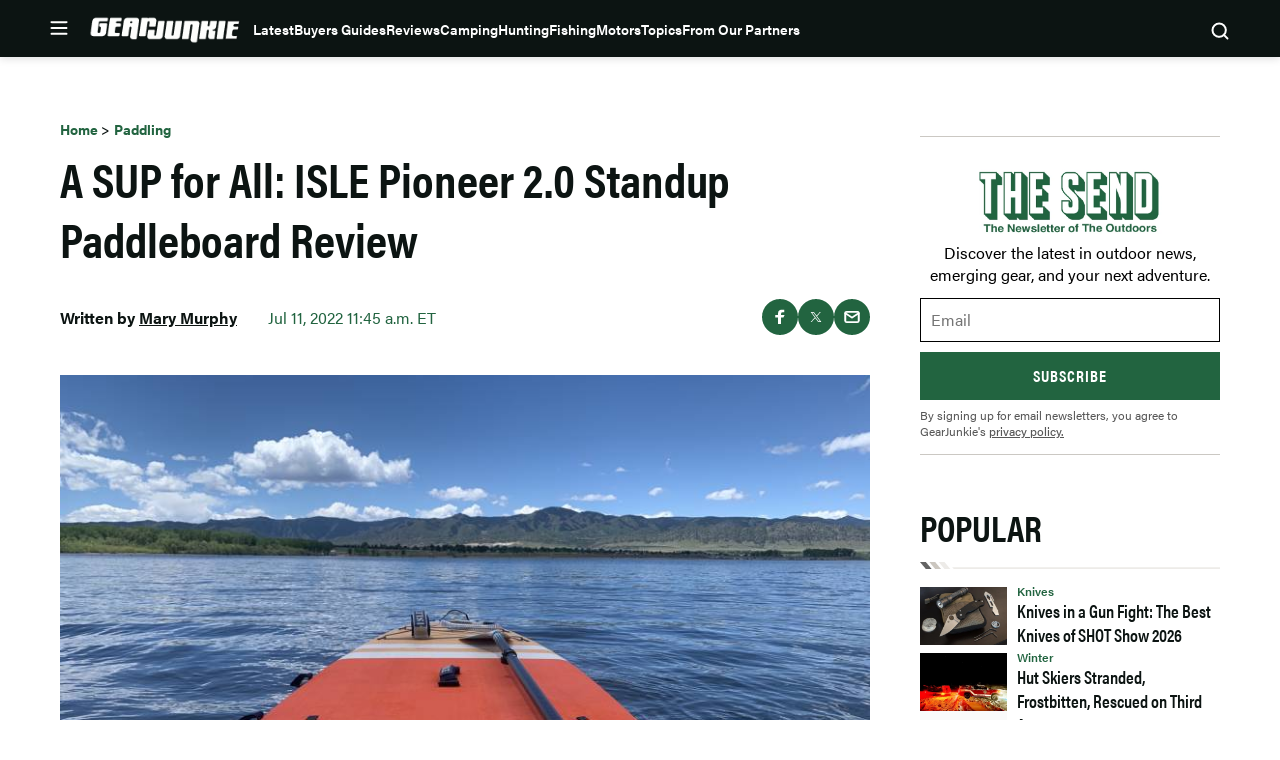

--- FILE ---
content_type: text/html; charset=utf-8
request_url: https://www.google.com/recaptcha/api2/aframe
body_size: 266
content:
<!DOCTYPE HTML><html><head><meta http-equiv="content-type" content="text/html; charset=UTF-8"></head><body><script nonce="6vaTgXvhjF6wagEUSrxUSA">/** Anti-fraud and anti-abuse applications only. See google.com/recaptcha */ try{var clients={'sodar':'https://pagead2.googlesyndication.com/pagead/sodar?'};window.addEventListener("message",function(a){try{if(a.source===window.parent){var b=JSON.parse(a.data);var c=clients[b['id']];if(c){var d=document.createElement('img');d.src=c+b['params']+'&rc='+(localStorage.getItem("rc::a")?sessionStorage.getItem("rc::b"):"");window.document.body.appendChild(d);sessionStorage.setItem("rc::e",parseInt(sessionStorage.getItem("rc::e")||0)+1);localStorage.setItem("rc::h",'1769606040124');}}}catch(b){}});window.parent.postMessage("_grecaptcha_ready", "*");}catch(b){}</script></body></html>

--- FILE ---
content_type: text/css
request_url: https://gearjunkie.com/wp-content/themes/ldm-theme/css/dist/gearjunkie/style.css?ver=1.6.55
body_size: 30944
content:
:root{--color--primary:#ff5100;--color--primary-darker:#b73e06;--color--primary-dark:#b73e06;--color--primary-lighter:#ff6b26;--color--secondary:#226440;--color--tertiary:#636363;--color--quaternary:#cbc6bf;--color--quinary:#edebe8;--color--senary:#f9f8f6;--color--background:#fff;--color--background-dark:#06110d;--color--foreground:#0c1412;--color--opacity:rgba(0, 0, 0, 0.16);--color--semantic-interactive:#0c1412;--color--semantic-success:#32885f;--color--semantic-error:#eb4b4b;--color--text-primary:#0c1412;--color--pure-black:#000;--font-family--primary:acumin-pro,arial,helvetica neue,helvetica,sans-serif;--font-family--secondary:acumin-pro-condensed,arial narrow,arial,sans-serif;--font-size--micro:0.75rem;--font-size--tiny:0.87rem;--font-size--small:1rem;--font-size--normal:1.125rem;--font-size--medium:1.25rem;--font-size--medium-large:1.5rem;--font-size--large:1.75rem;--font-size--huge:2.25rem;--font-size--gigantic:3rem;--line-height--tiny:1;--line-height--small:1.25;--line-height--medium:1.5;--line-height--large:1.75;--letter-spacing--none:0%;--letter-spacing--small:2%;--letter-spacing--medium:4%;--font-weight--regular:400;--font-weight--medium:500;--font-weight--semibold:600;--font-weight--bold:700;--font-weight--heavy:900;--content-size:1180px;--wide-size:1200px;--block-gap:1rem;--border-radius:0}:root{--leaderboard-height:250px}.gearj-gj_aboveheader,.widget>[class*=gearj-gj_sidebar],[class*=gearj-gj_archive],[class*=gearj-gj_belowpost],[class*=gearj-gj_home],[class*=gearj-gj_inpost]{display:flex;flex-direction:column;align-items:center;justify-items:center;place-items:center;background-color:#f7f7f7;padding:0;margin:0 auto var(--block-gap)}.gearj-gj_aboveheader>div,.widget>[class*=gearj-gj_sidebar]>div,[class*=gearj-gj_archive]>div,[class*=gearj-gj_belowpost]>div,[class*=gearj-gj_home]>div,[class*=gearj-gj_inpost]>div{position:sticky;top:var(--header-sticky--height,0);margin-bottom:0!important;max-width:100%;overflow:hidden}.gearj-gj_aboveheader>div:first-child,.widget>[class*=gearj-gj_sidebar]>div:first-child,[class*=gearj-gj_archive]>div:first-child,[class*=gearj-gj_belowpost]>div:first-child,[class*=gearj-gj_home]>div:first-child,[class*=gearj-gj_inpost]>div:first-child{margin-top:0!important}[class*=gearj-gj_archive],[class*=gearj-gj_belowpost],[class*=gearj-gj_home],[class*=gearj-gj_inpost]{min-height:270px}.gearj-gj_aboveheader{min-height:150px;margin-bottom:0}@media (min-width:768px){.gearj-gj_aboveheader{min-height:170px}}.gearj-gj_aboveheader::before{content:none}.gearj-gj_aboveheader{display:none}@media (min-width:1024px){.gearj-gj_aboveheader{height:var(--leaderboard-height);display:flex}}.widget>[class*=gearj-gj_sidebar]{min-height:625px}.buy-now.single,.c-button,.flex-grid-button-link,.wp-block-ldm-curated-content.is-list-standard-style .flex-grid-button-link{color:#fff;background-color:var(--color--primary);transition:background-color .1s linear;min-width:90px;min-height:32px;border-radius:4px;display:inline-flex;flex-direction:row;justify-content:center;align-items:center;text-decoration:none;font-size:var(--font-size--tiny);font-weight:var(--font-weight--medium);line-height:var(--line-height--tiny);border:none;padding-right:10px;padding-left:10px}.buy-now.single:focus,.buy-now.single:hover,.c-button:focus,.c-button:hover,.flex-grid-button-link:focus,.flex-grid-button-link:hover,.wp-block-ldm-curated-content.is-list-standard-style .flex-grid-button-link:focus,.wp-block-ldm-curated-content.is-list-standard-style .flex-grid-button-link:hover{color:#fff;background-color:var(--color--tertiary)}.buy-now.single,.c-button--large{font-size:var(--font-size--small);min-width:184px;min-height:48px}.c-button--tall{font-size:var(--font-size--small);min-width:105px;min-height:58px}.c-button--wide{font-size:var(--font-size--small);width:100%;min-height:48px}.c-button--slanted,.is-hero-grid-style .hero-column .c-entry__taxonomies--category a,.is-hero-style .hero-general .c-entry__taxonomies{position:relative;color:#fff;background-color:var(--color--secondary);padding-inline:5px;margin-inline:10px}.c-button--slanted:focus,.c-button--slanted:hover,.is-hero-grid-style .hero-column .c-entry__taxonomies--category a:focus,.is-hero-grid-style .hero-column .c-entry__taxonomies--category a:hover,.is-hero-style .hero-general .c-entry__taxonomies:focus,.is-hero-style .hero-general .c-entry__taxonomies:hover{background-color:var(--color--primary)}.c-button--slanted::after,.c-button--slanted::before,.is-hero-grid-style .hero-column .c-entry__taxonomies--category a::after,.is-hero-grid-style .hero-column .c-entry__taxonomies--category a::before,.is-hero-style .hero-general .c-entry__taxonomies::after,.is-hero-style .hero-general .c-entry__taxonomies::before{position:absolute;top:0;height:100%;width:10px;content:"";background-color:inherit;transition:background-color .1s linear;transform:skew(7deg,0deg)}.c-button--slanted::before,.is-hero-grid-style .hero-column .c-entry__taxonomies--category a::before,.is-hero-style .hero-general .c-entry__taxonomies::before{left:-5px}.c-button--slanted::after,.is-hero-grid-style .hero-column .c-entry__taxonomies--category a::after,.is-hero-style .hero-general .c-entry__taxonomies::after{right:-5px}a:focus,a:hover{color:var(--color--secondary)}*,::after,::before{box-sizing:border-box}html{scroll-padding-top:calc(var(--wp-admin--admin-bar--height,0px) + var(--header-sticky--height,0));overflow-y:scroll}html:focus-within{scroll-behavior:smooth}@media screen and (prefers-reduced-motion:reduce){html{scroll-behavior:auto}}@media screen and (max-width:600px){#wpadminbar{position:fixed}}body{-moz-osx-font-smoothing:grayscale;-webkit-font-smoothing:antialiased;margin:0}button,input,select,textarea{font:inherit}input[type=search]::-webkit-search-decoration{display:none}@media (prefers-reduced-motion:reduce){*,::after,::before{animation-duration:0s!important;animation-iteration-count:1!important;transition-duration:0s!important}}.blocks-gallery-caption{color:inherit;font-size:inherit}h1,h2,h3,h4,h5,h6,p{margin-top:0;padding:0;border:0;vertical-align:baseline}ol,ul{padding-left:28px}button{cursor:pointer}img,picture{display:block;max-width:100%;height:auto}.social-icons{list-style-type:none;padding:0;margin:0;display:flex;flex-wrap:wrap;justify-content:center}.social-icon,.social-icons a{height:48px;width:48px;display:block;background-size:contain;background-repeat:no-repeat}.facebook-icon{background-image:url(../../../assets/svg/icon-facebook.svg)}.twitter-icon{background-image:url(../../../assets/svg/icon-twitter.svg)}.instagram-icon{background-image:url(../../../assets/svg/icon-insta.svg)}.youtube-icon{background-image:url(../../../assets/svg/icon-youtube.svg)}.rss-icon{background-image:url(../../../assets/svg/icon-rss.svg)}.close-button{background-image:url(../../../assets/svg/close-button.svg);height:24px;width:24px;display:block}.chevron-up{background-image:url(../../../assets/svg/chevron-pink-up.svg)}.chevron-down{background-image:url(../../../assets/svg/chevron-black-down.svg)}.social-icons a[href*="podcasts.apple.com"]{background-image:url(../../../assets/svg/podcast/apple.svg)}.social-icons a[href*="stitcher.com"]{background-image:url(../../../assets/image/podcast/stitcher.png)}.social-icons a[href*="spotify.com"]{background-image:url(../../../assets/svg/podcast/spotify.svg)}.social-icons a[href*="blubrry.com"]{background-image:url(../../../assets/image/podcast/blubrry.png)}.gutter{padding:45px 20px}.gutter .gutter{padding:35px 0}.gutter .side-gutter{padding:0 0}.side-gutter{padding:0 20px}.side-gutter .gutter{padding:35px 0}.side-gutter .side-gutter{padding:0 0}body{color:var(--color--text-primary);background-color:var(--color--background)}a{color:var(--color--primary);transition:.3s color ease-in-out}a,a:not(.wp-element-button){text-decoration:none}.container,.ldm-container{margin:0 auto;max-width:1180px;width:100%}.logged-in .remove-header-gap{margin-top:-34px}.ldm-wrapper{display:flex;flex-wrap:wrap;align-items:flex-start;justify-content:space-between}.flex-grid-inner{display:flex}.flex-grid-column,.flex-grid-columns{flex:1}.flex-2{flex:2}.ldm-article-inner{display:flex;flex-direction:column;grid-gap:var(--block-gap);gap:var(--block-gap)}@media (min-width:1024px){.ldm-article-inner{display:grid;grid-template-columns:minmax(550px,1fr) minmax(271px,300px);grid-gap:50px;gap:50px}}.product-roundup .ldm-article-inner{max-width:900px}@media (min-width:1024px){.product-roundup .ldm-article-inner{grid-template-columns:minmax(550px,1fr)}}.product-roundup .ldm-article-inner .ldm-sidebar{display:none}.ldm-article-inner>*{min-width:0}.ldm-content-section{border-bottom:4px solid var(--color--senary);margin-bottom:50px;padding-bottom:50px;position:relative;z-index:2}@media (min-width:768px){.ldm-content-section{margin-bottom:0}}@media (min-width:1024px){.ldm-content-section{border-bottom:none;margin-bottom:0;padding-bottom:0}}.nav-links{margin-bottom:20px}.entry-social-activity-wrapper{display:flex;justify-content:space-between;align-items:center;margin-bottom:22px;height:38px}.entry-social-activity-wrapper .sd-content ul li{display:inline-block}@media (min-width:768px){.entry-social-activity-wrapper{margin-bottom:38px}}summary>*{display:inline;vertical-align:middle;margin:0}figure.wp-block-table{padding-top:25px;padding-bottom:25px;padding-left:20px;padding-right:20px}.gutter figure.wp-block-table,.side-gutter figure.wp-block-table{padding-left:0;padding-right:0}figure.wp-block-table table{margin:0 auto;max-width:1180px;width:100%}@media (min-width:768px){figure.wp-block-table{padding-top:45px;padding-bottom:45px}}.screen-reader-text,.sharing-screen-reader-text{clip:rect(1px,1px,1px,1px);position:absolute;height:1px;width:1px;overflow:hidden}figure{max-width:100%}div[id*=shortcode-generated-ad-mobile-wrapper-]{text-align:center}div[id*=shortcode-generated-ad-mobile-wrapper-] iframe[id*=google_ads_iframe_]{margin-bottom:1rem!important}div[id*=shortcode-generated-ad-desktop-wrapper-] iframe[id*=google_ads_iframe_]{margin-bottom:1rem!important}a[\:has\(.affiliate-arrow\)]{text-decoration:none;border-bottom:1px solid var(--color--primary);line-height:1.4}a:has(.affiliate-arrow){text-decoration:none;border-bottom:1px solid var(--color--primary);line-height:1.4}a[\:has\(.affiliate-arrow\)]:hover{border-color:var(--color--secondary)}a:has(.affiliate-arrow):hover{border-color:var(--color--secondary)}.entry-title a:hover{border-color:var(--color--secondary)!important}.entry-title a[\:has\(.affiliate-arrow\)]{text-decoration:none;border-bottom:2px solid var(--color--primary);line-height:1.4}.entry-title a:has(.affiliate-arrow){text-decoration:none;border-bottom:2px solid var(--color--primary);line-height:1.4}.entry-title a[\:has\(.affiliate-arrow\)]:hover{border-color:var(--color--secondary)}.entry-title a:has(.affiliate-arrow):hover{border-color:var(--color--secondary)}.ldm_ad{position:sticky;padding-top:18px}.ldm_ad::before{content:"Advertisement";position:absolute;top:4px;display:block;width:100%;font-size:.625rem;line-height:1;font-weight:var(--font-weight--medium);text-transform:uppercase;text-align:center;color:#999}.gearj-refresh-belownav,.gearj-refresh-belownav_1,.gearj-refresh-home2-desktop{z-index:3}.mobile-adhesion-ad{transform:none!important;visibility:visible;opacity:1;transition:opacity 250ms ease-in,visibility 0s ease-in 0s}.mobile-adhesion-ad.adhesion-hide{visibility:hidden;opacity:0;transition:opacity 250ms ease-in,visibility 0s ease-in 250ms}.gearj-refresh-belownav div[id*=adhesion],.gearj-refresh-belownav_1 div[id*=adhesion],.gearj-refresh-home2-desktop div[id*=adhesion]{top:calc(var(--wp-admin--admin-bar--height,0px) + 56px)!important}@media (min-width:901px){.gearj-refresh-belownav div[id*=adhesion],.gearj-refresh-belownav_1 div[id*=adhesion],.gearj-refresh-home2-desktop div[id*=adhesion]{top:calc(var(--wp-admin--admin-bar--height,0px) + 60px)!important}}@media (min-width:1024px){.widget_block+#masthead.site-header{position:relative;margin-top:calc(var(--header--height) * -1)}.is-header-sticky .widget_block+#masthead.site-header{position:sticky;top:var(--wp-admin--admin-bar--height,0)}}.gearj-gj_aboveheader{background:var(--color--background-dark,#000)}@media (min-width:1024px){.gearj-gj_aboveheader{margin-top:calc(var(--header--height) * -1);margin-bottom:var(--header--height)}}.gearj-gj_aboveheader .ldm_ad{padding-top:0}.gearj-gj_aboveheader .ldm_ad::before{content:none}@media (min-width:1024px){.gearj-gj_inpost_2,.gearj-gj_inpost_3,.gearj-gj_inpost_4,.gearj-gj_inpost_5,.gearj-gj_inpost_6{background:0 0;margin-left:-10px;margin-right:-360px}}@media (min-width:1024px){.ldm-content-section [class*=gearj-gj_home]{margin-right:-350px}}.single-post .incontent-ad-container{text-align:center}@media (min-width:1024px){body.product-roundup.ads-enabled .ldm-container{padding-top:45px}}@media (min-width:1024px){body.product-roundup.ads-enabled .ldm-article-inner{max-width:none;grid-template-columns:minmax(550px,1fr) minmax(271px,300px)}}@media (min-width:1024px){body.product-roundup.ads-enabled aside#secondary section:not(:last-child){display:none}}@media (min-width:1024px){body.product-roundup.ads-enabled aside#secondary section:last-child{position:sticky;top:115px}}div[class*=gearj-desktop-adhesion]{position:sticky;width:100%!important;bottom:0;left:0;z-index:10899}div[class*=gearj-desktop-adhesion] div[id*=desktop-adhesion] div[id*=google_ads_iframe]{display:flex;align-items:center;justify-content:center;width:100%;min-width:100%;height:auto!important;text-align:center;background-color:rgba(255,255,255,.9);border-top:1px solid #ccc!important}div[class*=gearj-desktop-adhesion] div[id*=desktop-adhesion] div[id*=google_ads_iframe] iframe[width="1"],div[class*=gearj-desktop-adhesion] div[id*=desktop-adhesion] div[id*=google_ads_iframe] iframe[width="1920"]{width:100%;height:250px;max-width:1920px}div[class*=gearj-desktop-adhesion] button[id*=close]{display:block;font-size:13px;color:#4e4e4e;background-color:#fff;border:1px solid #ccc!important;position:absolute;top:4px;right:4px;width:23px;height:23px;cursor:pointer;border-radius:50%;font-weight:700;padding:0}figure.wp-block-table tbody tr:nth-child(odd){background-color:var(--color--senary)}figure.wp-block-table a{white-space:nowrap;font-weight:var(--font-weight--semibold);line-height:var(--line-height--large)}figure.wp-block-table th{text-align:left}figure.wp-block-table thead{border-bottom:0;background-color:var(--color--secondary);color:#fff}figure.wp-block-table td,figure.wp-block-table th{font-weight:var(--font-weight--semibold);line-height:var(--line-height--large);border:0;border-top:0;border-right:0;border-left:0;font-size:var(--font-size--small);padding:18px 24px}figure.wp-block-table tr:last-child td{border:none}ol,ul{margin-top:0}ol+.wp-block-table,ol+h2,ol+h3,ol+h4,ol+h5,ol+h6,ul+.wp-block-table,ul+h2,ul+h3,ul+h4,ul+h5,ul+h6{margin-top:20px}@media (min-width:768px){ol+.wp-block-table,ol+h2,ol+h3,ol+h4,ol+h5,ol+h6,ul+.wp-block-table,ul+h2,ul+h3,ul+h4,ul+h5,ul+h6{margin-top:40px}}li:not(.menu-item){line-height:1.75}.wp-block-quote{border-left:2px solid var(--color--quinary)!important;margin-top:10px;margin-bottom:32px;position:relative}.wp-block-quote p{font-style:italic;font-weight:600;font-size:var(--font-size--medium);line-height:var(--line-height--medium);margin-bottom:10px}.wp-block-quote cite{font-size:var(--font-size--medium)}body{font-family:var(--font-family--primary)}h1{font-family:var(--font-family--secondary);margin-bottom:25px}@media (min-width:768px){h1{font-size:var(--font-size--gigantic)}}h2{font-family:var(--font-family--secondary)}@media (min-width:768px){h2{font-size:var(--font-size--huge)}}h3{font-family:var(--font-family--secondary);margin-bottom:18px}@media (min-width:768px){h3{font-size:var(--font-size--large)}}h4{font-family:var(--font-family--secondary);margin-bottom:18px}@media (min-width:768px){h4{font-size:var(--font-size--medium)}}h5{font-family:var(--font-family--secondary);margin-bottom:18px}@media (min-width:768px){h5{font-size:var(--font-size--small)}}h6{font-family:var(--font-family--secondary);margin-bottom:18px}@media (min-width:768px){h6{font-size:var(--font-size--tiny)}}p{line-height:var(--line-height--large)}@media (max-width:767px){p{font-size:var(--font-size--small)}}.buy-now+.wp-block-quote,.buy-now+.wp-block-table,.buy-now+h2,.buy-now+h3,.buy-now+h4,.buy-now+h5,.buy-now+h6,p+.wp-block-quote,p+.wp-block-table,p+h2,p+h3,p+h4,p+h5,p+h6{margin-top:25px}@media (min-width:768px){.buy-now+.wp-block-quote,.buy-now+.wp-block-table,.buy-now+h2,.buy-now+h3,.buy-now+h4,.buy-now+h5,.buy-now+h6,p+.wp-block-quote,p+.wp-block-table,p+h2,p+h3,p+h4,p+h5,p+h6{margin-top:38px}}p.lead-in{font-size:var(--font-size--normal)}@media (min-width:768px){p.lead-in{font-size:var(--font-size--medium-large)}}a{font-weight:500;color:var(--color--text-primary);color:var(--color--primary)}a:focus,a:hover{color:var(--color--primary)}.archive-item{margin-bottom:20px}.archive-inner{display:flex}.archive-inner .entry-header{margin-bottom:0}@media (min-width:1024px){.archive-inner .entry-header{margin-bottom:18px}}.archive-inner .entry-title,.archive-inner .entry-title a{color:var(--color--text-primary);font-size:var(--font-size--medium);line-height:var(--line-height--small)}.archive-inner time{color:var(--color--tertiary);font-size:var(--font-size--tiny)}.archive-inner .posted-by{display:none}.archive-inner .entry-content a{color:var(--color--text-primary)}.archive-inner .entry-content a:focus,.archive-inner .entry-content a:hover{color:var(--color--primary)}.archive-inner .entry-content p{line-height:var(--line-height--medium)}@media (max-width:1023px){.archive-inner .entry-content p{display:none}}.archive-inner .post-thumbnail{display:block;aspect-ratio:3/2;max-width:80px;height:80px;margin-bottom:0}@media (min-width:768px){.archive-inner .post-thumbnail{height:auto;max-width:280px}}.archive-inner .post-thumbnail img{object-fit:cover;width:100%;height:100%}.search .archive-inner .c-card__title a{font-weight:var(--font-weight--bold);line-height:var(--line-height--small)}@media (min-width:768px){.search .archive-inner .c-card__title a{line-height:var(--line-height--medium)}}.search .archive-inner .c-card__meta>p{display:block;font-size:var(--font-size--tiny);line-height:var(--line-height--large)}@media (min-width:768px){.search .archive-inner .c-card__meta>p{display:none}}.archive-content{padding-right:25px;flex:3}@media (min-width:768px){.archive-content{padding-right:30px}}.archive-description{color:var(--color--tertiary);line-height:var(--line-height--large)}[data-layout=grid]>.archive-item,[data-layout=grid]>div{padding-inline:7px;padding-top:30px;border-top:1px solid var(--color--quinary);width:100%}[data-layout=grid]>.archive-item:first-child,[data-layout=grid]>div:first-child{border-top-width:0;padding-top:0}@media (min-width:768px){[data-layout=grid]>.archive-item:nth-child(2),[data-layout=grid]>.archive-item:nth-child(3),[data-layout=grid]>div:nth-child(2),[data-layout=grid]>div:nth-child(3){border-top-width:0;padding-top:0}}[data-layout=grid] .archive-inner{flex-direction:column}[data-layout=grid] .archive-content{padding-right:0;order:2}[data-layout=grid] .entry-header{margin-bottom:6px}[data-layout=grid] .entry-title,[data-layout=grid] .entry-title a{font-size:var(--font-size--medium);margin-bottom:0;line-height:var(--line-height--small);color:var(--color--text-primary)}[data-layout=grid] .entry-title a:focus,[data-layout=grid] .entry-title a:hover,[data-layout=grid] .entry-title:focus,[data-layout=grid] .entry-title:hover{color:var(--color--primary)}@media (min-width:768px){[data-layout=grid] .entry-title,[data-layout=grid] .entry-title a{line-height:var(--line-height--medium)}}[data-layout=grid] .entry-content p{font-size:var(--font-size--small);line-height:var(--line-height--large);margin-bottom:5px;max-height:calc(3em * var(--line-height--large));overflow:hidden;text-overflow:ellipsis}@media (min-width:768px){[data-layout=grid] .entry-content p{margin-bottom:12px}}[data-layout=grid] .entry-meta a{color:var(--color--text-primary);color:var(--color--tertiary);font-size:var(--font-size--micro);line-height:var(--line-height--medium);font-weight:var(--font-weight--regular)}[data-layout=grid] .entry-meta a:focus,[data-layout=grid] .entry-meta a:hover{color:var(--color--primary)}@media (min-width:768px){[data-layout=grid] .entry-meta a{font-size:var(--font-size--tiny);line-height:var(--line-height--large)}}[data-layout=grid] .post-thumbnail{max-width:100%;height:auto}[data-layout=grid] .archive-image{order:1;margin-bottom:12px}[data-layout=list] .archive-item{padding-bottom:22px}@media (min-width:768px){[data-layout=list] .archive-item{padding-bottom:42px}}[data-layout=list] .archive-item:not(:last-child){border-bottom:1px solid var(--color--quinary);margin-bottom:25px}@media (min-width:768px){[data-layout=list] .archive-item:not(:last-child){margin-bottom:32px}}[data-layout=list] .c-card__title a{color:var(--color--text-primary);font-size:var(--font-size--medium);line-height:var(--line-height--small);font-weight:var(--font-weight--bold)}[data-layout=list] .c-card__title a:focus,[data-layout=list] .c-card__title a:hover{color:var(--color--primary)}@media (min-width:768px){[data-layout=list] .c-card__title a{font-size:var(--font-size--large)}}[data-layout=list] .c-card__meta a{font-size:var(--font-size--micro);line-height:var(--line-height--medium)}@media (min-width:768px){[data-layout=list] .c-card__meta a{line-height:var(--line-height--large);font-size:var(--font-size--tiny)}}body.single .posted-by .url.fn{position:relative}body.single .posted-by .url.fn .author-blurb{position:absolute;left:0;top:30px;display:block;width:350px;min-width:250px;max-width:350px;background-color:#fff;color:#000;padding:1rem;border:1px solid #eaeaea;box-shadow:2px 2px 0 #ccc;z-index:9;opacity:0;transition:opacity .5s linear}body.single .posted-by .url.fn .author-blurb .description{font-weight:300;font-size:14px;display:-webkit-box;-webkit-box-orient:vertical;-webkit-line-clamp:4;overflow:hidden;text-overflow:ellipsis}body.single .posted-by .url.fn .author-blurb hr{border:0;border-top:1px solid #eaeaea}body.single .posted-by .url.fn .author-blurb::after{content:"";position:absolute;top:-7.5px;left:10px;width:15px;height:15px;transform:rotate(45deg);background-color:#fff;border-top:1px solid #eaeaea;border-left:1px solid #eaeaea}body.single .posted-by .url.fn:hover .author-blurb{opacity:1}.author-tooltip{position:absolute;background-color:var(--color--background);color:var(--color--foreground);padding:10px;max-width:350px;z-index:10000;font-size:14px;box-shadow:0 4px 6px rgba(0,0,0,.2);pointer-events:none;display:flex;flex-direction:column;align-items:center;border:1px solid var(--color--opacity)}.author-tooltip .author-tooltip__caret{position:absolute;top:-5px;width:10px;height:10px;transform:rotate(45deg);background-color:var(--color--background);border-left:1px solid var(--color--opacity);border-top:1px solid var(--color--opacity);z-index:1}.author-tooltip .tooltip-content .tooltip-author-image,.author-tooltip .tooltip-content .tooltip-avatar{width:96px;height:96px;margin-right:10px;margin-bottom:5px;float:left}.author-tooltip .tooltip-content .tooltip-text{font-weight:700;font-size:16px;margin-bottom:10px}.author-tooltip .tooltip-content .tooltip-bio-article{font-size:12px;color:var(--color--foreground);margin-top:10px;display:-webkit-box;-webkit-line-clamp:4;-webkit-box-orient:vertical;overflow:hidden;text-overflow:ellipsis}.author-tooltip{position:fixed;z-index:10001;background:#fff;border-radius:8px;box-shadow:0 4px 12px rgba(0,0,0,.15);opacity:0;visibility:hidden;transition:opacity .2s ease,visibility .2s ease;pointer-events:none;max-width:360px;width:100%}.author-tooltip.is-visible{opacity:1;visibility:visible;pointer-events:auto}.author-tooltip__content{display:flex;flex-direction:column;grid-gap:8px;gap:8px;padding:5px}.author-tooltip__header{display:flex;grid-gap:16px;gap:16px;align-items:center}.author-tooltip__image{width:96px;height:96px;border-radius:50%;background-size:cover;background-position:center;flex-shrink:0}.author-tooltip__header-info{flex:1;display:flex;flex-direction:column;grid-gap:8px;gap:8px}.author-tooltip__name{margin:0;font-size:1.5rem;line-height:.8}.author-tooltip__name a{color:inherit;font-weight:700;text-decoration:none}.author-tooltip__name a:hover{text-decoration:underline}.author-tooltip.soaphub-tooltip__name a{text-decoration:underline}.author-tooltip.soaphub-tooltip__bio:empty{display:none}.author-tooltip.soaphub-tooltip__content{padding:5px 5px 0 5px}.author-tooltip__title{margin:0}.author-tooltip__bio{padding-top:5px}.author-tooltip__description{margin:0 0 8px 0;font-size:1em;line-height:1.5;color:#0c1412;display:-webkit-box;-webkit-line-clamp:4;-webkit-box-orient:vertical;overflow:hidden;text-overflow:ellipsis}.author-tooltip__read-more{display:inline-block;color:var(--color--secondary)!important;text-decoration:none;font-size:1em;font-weight:700}.author-tooltip__read-more:hover{text-decoration:underline}.author-tooltip__social{display:flex;grid-gap:8px;gap:8px;flex-wrap:wrap}.author-tooltip__social-icon{display:flex;align-items:center;justify-content:center;width:20px;height:20px;opacity:.8;transition:opacity .2s ease}.author-tooltip__social-icon:hover{opacity:1}.author-tooltip__social-icon img{width:100%;height:100%;object-fit:contain}@media (max-width:768px){.author-tooltip{left:50%!important;transform:translateX(-50%);width:90%;max-width:320px}.author-tooltip__image{width:70px;height:70px}.author-tooltip__name{font-size:16px}.author-tooltip__title{font-size:12px;line-height:1.2}}.author-role{font-size:16px}@keyframes spin{0%{transform:rotate(0)}100%{transform:rotate(360deg)}}.ldm-breadcrumbs__list{list-style-type:none;padding:0;margin:0;display:flex;flex-wrap:wrap;font-size:var(--font-size--tiny);line-height:var(--line-height--small);margin-bottom:20px}@media (min-width:768px){.ldm-breadcrumbs__list{font-size:var(--font-size--small)}}.ldm-breadcrumbs__list li:first-child .ldm-breadcrumbs__item{padding-left:28px;background-position:left center;background-size:contain;background-repeat:no-repeat;background-image:url(../../../assets/svg/arrow-bend-left-up.svg)}.ldm-breadcrumbs__item{padding:0 10px;color:var(--color--primary)}.single .entry-title{font-size:var(--font-size--huge);line-height:var(--line-height--small);margin-bottom:27px}@media (min-width:768px){.single .entry-title{margin-bottom:30px;font-size:var(--font-size--gigantic)}}.c-entry__est-time{font-size:12px;color:#343434;text-transform:uppercase}.c-entry__taxonomies{font-size:var(--wp--preset--font-size--tiny,.875rem);font-weight:var(--font-weight--medium);margin-bottom:25px}.single .entry-header .c-entry__taxonomies{margin-bottom:17px}@media (min-width:768px){.single .entry-header .c-entry__taxonomies{margin-bottom:10px}}.single .ldm-container .ldm-container .entry-header .c-entry__taxonomies{display:none}.single .ldm-content-section article{display:flex;flex-direction:column}.single .entry-header{padding-bottom:34px;margin-bottom:0;order:1}.entry-social-activity-wrapper{order:3;margin-bottom:0}.c-entry__featured-image{margin-bottom:0}.single .c-entry__featured-image{order:2}.c-entry__featured-image .post-thumbnail{aspect-ratio:auto;text-align:center}.c-entry__featured-image .post-thumbnail img{object-fit:contain;width:100%;height:auto;margin:0 auto;max-height:540px;background-color:transparent}.product-roundup .c-entry__featured-image .post-thumbnail img{max-height:600px}.single .entry-content{order:4}.single .entry-content iframe[src*="youtu.be"],.single .entry-content iframe[src*="youtube.com"]{max-width:100%;aspect-ratio:16/9;height:auto}.single .entry-footer{order:5}.single .entry-header .c-entry__taxonomies a{color:var(--color--text-primary);color:var(--color--secondary);font-weight:var(--font-weight--bold)}.single .entry-header .c-entry__taxonomies a:focus,.single .entry-header .c-entry__taxonomies a:hover{color:var(--color--primary)}.single .entry-header .entry-meta{margin-top:10px}.single .product-info__footer{order:5;border-bottom:1px solid var(--color--quinary);padding-bottom:16px;margin-bottom:22px}@media (min-width:768px){.single .product-info__footer{margin-bottom:46px;padding-bottom:23px}}.single .type-product>.product-info__footer{margin-top:7px;border-bottom:4px solid var(--color--senary);padding-bottom:63px}.c-entry__product-info{order:4}.single-product .entry-header .c-entry__taxonomies{margin-bottom:24px}.single-product .entry-header .entry-title{margin-bottom:12px}.single-product .entry-header .entry-excerpt{margin-bottom:24px}.single-product .entry-header .entry-excerpt p{line-height:var(--line-height--medium);font-size:var(--font-size--normal)}@media (min-width:768px){.single-product .entry-header .entry-excerpt p{font-size:var(--font-size--medium-large)}}.single .entry-header .entry-excerpt p{margin-bottom:0;line-height:var(--line-height--large)}@media (min-width:768px){.single .entry-header .entry-excerpt p{line-height:var(--line-height--medium)}}.single-product.single .product-info__details-list ul{padding-left:0}.single-product .product-info__details.flex-grid-inner{border-top:0;border-bottom:0;margin-top:0;margin-bottom:13px}@media (min-width:768px){.single-product .product-info__details.flex-grid-inner{margin-top:6px;margin-bottom:13px}}.entry-content .spon{display:block;position:relative!important}.entry-content .spon ::after{content:"Sponsored";position:absolute;top:0;left:0;display:inline-block;color:#fff;font-style:italic;font-size:12px;padding:5px 8px 7px 8px;background-color:#226440;font-weight:600}.entry-privacy-statement{background-color:var(--color--background);border:2px solid var(--color--senary);margin-top:10px;margin-bottom:20px}.entry-content a,.entry-privacy-statement a{font-weight:var(--font-weight--bold)}.entry-meta__wrapper{justify-content:space-between;margin-top:22px}@media (min-width:600px){.entry-meta__wrapper{display:flex}}.entry-meta__wrapper .entry-social-activity-wrapper{margin-top:20px}@media (min-width:600px){.entry-meta__wrapper .entry-social-activity-wrapper{margin-top:0}}.is-cropped{max-height:auto}.is-cropped .c-excerpt__content::after{content:"..."}.is-cropped .c-excerpt__content .c-excerpt__rest{display:none}.is-cropped.is-cropped .c-excerpt__content{max-height:calc(3em * var(--line-height--large));overflow:hidden}.c-excerpt{margin-bottom:20px}@media (min-width:768px){.c-excerpt{margin-bottom:38px}}.c-excerpt__content{line-height:var(--line-height--large);font-size:var(--font-size--small);margin-bottom:8px}@media (min-width:768px){.c-excerpt__content{font-size:var(--font-size--normal);margin-bottom:14px}}.c-excerpt__toggle{color:var(--color--text-primary);font-size:var(--font-size--tiny);line-height:var(--line-height--small);color:var(--color--tertiary);display:none}.c-excerpt__toggle:focus,.c-excerpt__toggle:hover{color:var(--color--primary)}.is-cropped .c-excerpt__toggle{display:block}.search header.page-header{margin-bottom:32px;max-width:848px}@media (min-width:768px){.search header.page-header{margin-bottom:48px}}.c-search-cta__toggle{background:0 0;border:none;position:relative;cursor:pointer;width:20px;height:20px;padding:0}.c-search-cta__toggle svg{position:absolute;top:0;left:0;width:100%;height:100%}.c-search-cta__toggle .c-search-cta__close{opacity:0;transition:opacity .3}.c-search-cta__toggle[aria-expanded=true] .c-search-cta__search{opacity:0}.c-search-cta__toggle[aria-expanded=true] .c-search-cta__close{opacity:1}.c-search-form{display:flex;flex-wrap:wrap;width:100%;align-items:center}.c-search-form>h3{font-size:var(--font-size--large);line-height:var(--line-height--small);width:100%}@media (max-width:900px){.c-search-form>h3{font-size:var(--font-size--medium)}}.c-search-form__label{flex:1}.c-search-form__field{height:60px;border:1px solid var(--color--quinary);box-shadow:inset 0 1px 3px rgba(0,0,0,.16);border-radius:4px;width:100%;padding-left:50px;padding-right:15px;background-image:url(../../../assets/svg/search-field.svg);background-repeat:no-repeat;background-position:15px center;font-size:var(--font-size--small);line-height:var(--line-height--medium)}@media (max-width:900px){.c-search-form__field{height:56px}}.wp-block-search__input{border:1px solid var(--color--quinary);box-shadow:inset 0 1px 3px rgba(0,0,0,.16);border-radius:4px;width:100%}@media (max-width:900px){.wp-block-search__input{height:56px}}.wp-block-search__input::placeholder{font-size:var(--font-size--small)}.c-search-form__submit{height:58px;min-width:105px;margin-left:12px;border-radius:4px;border:none;font-size:var(--font-size--small);line-height:var(--line-height--tiny);font-weight:var(--font-weight--medium);color:#fff;background-color:var(--color--primary);transition:background-color .1s linear}.c-search-form__submit:focus,.c-search-form__submit:hover{color:#fff;background-color:var(--color--tertiary)}@media (max-width:900px){.c-search-form__submit{height:48px}}@media (max-width:900px){.c-search-form__submit{width:100%;margin-left:0;margin-top:12px}}.wp-block-search .wp-block-search__label{margin-bottom:2px;display:block}.wp-block-search .wp-block-search__button{margin-left:0;margin-top:10px;margin-bottom:10px;border-radius:4px;border:none;color:#fff;background-color:var(--color--primary);transition:background-color .1s linear}.wp-block-search .wp-block-search__button:focus,.wp-block-search .wp-block-search__button:hover{color:#fff;background-color:var(--color--tertiary)}@media (max-width:900px){.wp-block-search .wp-block-search__button{font-size:var(--font-size--small)}}@media (max-width:900px){.wp-block-search .wp-block-search__button{width:100%;margin-left:0;margin-top:12px}}.wp-block-search .wp-block-search__inside-wrapper{flex-wrap:wrap}.search-results-section-inner{display:flex;flex-wrap:wrap;margin-left:-7.5px}@media (max-width:767px){.search-results-section-inner .entry-header{margin-bottom:20px}}.search-results-section-inner article{padding:7.5px;width:100%}@media (min-width:600px){.search-results-section-inner article{width:50%}}@media (min-width:768px){.search-results-section-inner article{width:33.333%}}.search-results-section-inner .entry-summary p{font-size:var(--font-size--tiny);line-height:var(--line-height--large);margin-bottom:10px}@media (min-width:600px){.search-results-section-inner .entry-summary{display:none}}.search-results-section-inner .entry-meta{margin-top:0}.search-results-section-inner .posted-by{display:none}.search-results-section-inner .posted-on a{font-size:var(--font-size--micro);font-weight:var(--font-weight--regular);line-height:var(--line-height--large);color:var(--color--tertiary)}@media (min-width:768px){.search-results-section-inner .posted-on a{font-size:var(--font-size--tiny);line-height:var(--line-height--large);color:var(--color--primary)}}.search-results-image-box{aspect-ratio:279/185;margin-bottom:10px}.search-results-image-box img{width:100%;height:100%;object-fit:cover;border-radius:4px}.search-results-title.entry-title{line-height:var(--line-height--small);font-size:var(--font-size--medium);margin-bottom:2px}@media (min-width:768px){.search-results-title.entry-title{margin-bottom:6px;line-height:var(--line-height--medium)}}.search-results-title.entry-title a{font-weight:var(--font-weight--bold);color:var(--color--text-primary)}#comments .logged-in-as a{font-size:var(--font-size--small);color:var(--color--text-primary)}#comment{border:1px solid var(--color--quaternary);border-radius:4px;width:100%;box-shadow:inset 0 1px 3px rgba(0,0,0,.16)}.comments-title{font-size:var(--font-size--medium);line-height:var(--line-height--medium);margin-bottom:30px}.comments-title::after{height:2px;width:16px;background-color:var(--wp--preset--color--primary,#000);display:block;content:"";margin-top:24px}.comment-form-comment label{display:none}.reply-title{display:none}.comment-list{list-style-type:none;padding:0;margin:0;margin-bottom:15px;border-top:1px solid var(--color--quinary);padding-top:24px}.comment-list li:last-child article{border-bottom:none}.comment-list .comment-meta{display:flex;align-items:center}.comment-list .comment-body{border-bottom:1px solid var(--color--quinary);margin-bottom:22px;padding-bottom:18px}.comment-author.vcard{margin-right:16px;display:flex;align-items:center}.comment-author.vcard img{margin-right:16px;height:32px;width:32px;border-radius:100%;object-fit:cover}@media (min-width:768px){.comment-author.vcard img{height:48px;width:48px}}.comment-author.vcard .fn{margin-right:4px}.comment-author.vcard a{font-size:var(--font-size--micro);color:var(--color--text-primary)}@media (min-width:768px){.comment-author.vcard a{font-size:var(--font-size--tiny)}}.comment-author.vcard .says{font-size:var(--font-size--tiny)}@media (max-width:767px){.comment-author.vcard .says{margin-top:3px;font-size:var(--font-size--micro)}}.comment-metadata{font-size:var(--font-size--micro)}@media (min-width:768px){.comment-metadata{margin-top:5px;font-size:var(--font-size--tiny)}}.comment-metadata a{color:var(--color--quaternary)}.comment-content{padding-left:48px}@media (min-width:768px){.comment-content{padding-left:65px}}.comment-content p{font-size:var(--font-size--tiny)}@media (min-width:768px){.comment-content p{font-size:var(--font-size--small)}}.reply a{font-size:var(--font-size--tiny);color:var(--color--quaternary);padding-left:48px}@media (min-width:768px){.reply a{padding-left:65px}}.comment-icon{display:flex;color:var(--color--tertiary)}.comment-icon svg{margin-right:8px}.comments-area #wpdcom .wpd-comment-footer .wpd-reply-button,.comments-area #wpdcom .wpd-form-row .wpdiscuz-item input,.comments-area #wpdcom select,.comments-area #wpdcom textarea,.comments-area .comments-area #wpdcom .ql-editor::before,.comments-area .comments-area .wpd-thread-filter .wpdf-sorting{color:var(--color--secondary)}.comments-area #wpdcom .wpd-comment-footer .wpd-reply-button:hover{color:var(--color--text-primary)}.comments-area #wpdcom .wpd-comment-header,.comments-area #wpdcom .wpd-comment-text,.comments-area .comments-area #wpdcom .ql-editor>*{color:var(--color--text-primary)}.comments-area #wpdcom .wpd-blog-guest .wpd-comment-author{color:var(--color--primary)}.comments-area #wpdcom .wpd-blog-guest .wpd-comment-author a{color:var(--color--primary)}.comments-area #wpdcom .wpd-blog-guest .wpd-comment-author a:focus,.comments-area #wpdcom .wpd-blog-guest .wpd-comment-author a:hover{color:var(--color--text-primary)}.entry-taxonomies a{color:var(--color--text-primary);background-color:var(--color--senary);padding:5px 12px;font-size:var(--font-size--tiny);margin-right:10px;margin-bottom:10px;display:inline-block}.entry-taxonomies a:focus,.entry-taxonomies a:hover{color:var(--color--primary)}.entry-taxonomies-header{margin-bottom:32px}.entry-taxonomies-header-text{font-weight:var(--font-weight--bold);font-size:var(--font-size--normal);line-height:var(--line-height--medium);text-transform:uppercase}.entry-footer{margin-bottom:28px}.entry-footer .entry-actions{margin-top:5px}.entry-footer .entry-taxonomies-header{margin-bottom:22px}.entry-header{margin-bottom:35px}.entry-header .entry-title{margin-bottom:10px}.entry-header .entry-excerpt{line-height:var(--line-height--large)}@media (max-width:767px){.entry-header .entry-excerpt{font-size:var(--font-size--small)}}.entry-header .entry-meta{margin-top:14px;font-size:var(--font-size--small)}@media (min-width:768px){.entry-header .entry-meta{margin-top:22px}}.entry-header .entry-meta a{color:var(--color--text-primary)}.entry-header .entry-meta a:focus,.entry-header .entry-meta a:hover{color:var(--color--primary)}.entry-header .entry-meta .author.vcard{font-weight:var(--font-weight--bold);margin-right:15px}.flex-cards{display:flex;flex-wrap:wrap;grid-gap:30px;gap:30px}.flex-cards .flex-card-title{font-size:var(--font-size--medium)}.flex-cards .flex-card-description{display:none}.flex-card-image-box{aspect-ratio:287/191;position:relative;margin-bottom:16px}.flex-card-graphic{object-fit:cover;width:100%;height:100%}.flex-card-subtitle{margin-top:0;margin-bottom:18px;color:var(--color--primary);font-size:var(--font-size--tiny)}.flex-card-title{margin-top:0;margin-bottom:16px}.flex-card-description{margin-bottom:16px}.flex-card-description p{margin-top:0}.flex-card-date{font-size:var(--font-size--tiny);color:var(--color--tertiary)}.flex-grid .grid-4 .flex-cards{display:flex;justify-content:center;grid-gap:0;margin:-8px}@media (min-width:768px){.flex-grid .grid-4 .flex-cards{margin:-12px}}.flex-grid .grid-4 .flex-card{width:50%;padding:8px}@media (min-width:768px){.flex-grid .grid-4 .flex-card{width:25%;padding:12px}}.center-flyout,.center-flyout-backdrop,.flyout-backdrop,.flyout-top,.left-flyout{visibility:hidden}.jw-video-wrapper .jw-video-header{color:var(--color--background);background-color:var(--color--foreground);display:flex;width:100%;justify-content:space-between;align-items:center;padding:10px}.jw-video-wrapper .video-close{cursor:pointer;font-size:22px;font-weight:var(--font-weight--medium);line-height:var(--line-height--tiny)}.jw-video-wrapper .jw-video,.jw-video-wrapper .jwplayer{background-color:#000;aspect-ratio:16/9}.ldm-sidebar .jw-video-wrapper{margin-bottom:32px}.lightbox-wrapper{background-color:rgba(0,0,0,.6);position:fixed;top:0;bottom:0;width:100%;z-index:100000;overscroll-behavior:unset;overflow-y:auto;display:flex;align-items:center;padding:10px;justify-content:center}.lightbox-wrapper .image-block{position:relative;background-color:var(--color--background);border-radius:4px;display:flex;align-content:center;justify-content:center;padding:1.2em;transition:opacity .5s;opacity:0}.lightbox-wrapper .image-block .closer{position:absolute;top:0;right:0;cursor:pointer;width:24px;background-image:url(../../../assets/svg/close-button.svg);height:24px}.lightbox-wrapper .image-block img{max-height:90vh}.lightbox-wrapper .image-block .prev-trigger{transform:rotate(90deg);left:0}.lightbox-wrapper .image-block .next-trigger{width:100px;height:100px;position:absolute;right:0;transform:rotate(-90deg)}.lightbox-wrapper .image-block .next-trigger,.lightbox-wrapper .image-block .prev-trigger{width:150px;height:150px;top:calc(50% - 70px);position:absolute;background-image:url(../../../assets/svg/chevron-white-down.svg);background-size:cover;background-position:center;opacity:0;cursor:pointer}@media (min-width:768px){.lightbox-wrapper .image-block .next-trigger,.lightbox-wrapper .image-block .prev-trigger{width:300px;height:300px;top:calc(50% - 150px)}}.lightbox-wrapper .image-block .next-trigger:hover,.lightbox-wrapper .image-block .prev-trigger:hover{opacity:.2}.ldm-newsletter-promo-section .wp-block-columns{margin-bottom:0!important;grid-gap:4px;gap:4px}@media (max-width:900px){.ldm-newsletter-promo-section .wp-block-columns{justify-content:center}}body .ldm-newsletter-promo-section .wp-block-columns:not(.is-not-stacked-on-mobile)>.wp-block-column:not(:first-child){margin-left:0}@media (max-width:900px){.ldm-newsletter-promo-section .wp-block-column{text-align:center}}@media (max-width:900px){.ldm-newsletter-promo-section .newsletter-arrow{display:none}}@media (max-width:900px){.ldm-newsletter-promo-section .wp-block-buttons{justify-content:center!important;margin-bottom:18px}}.ldm-newsletter-promo-inner{border-top:3px dashed var(--wp--preset--color--primary,#000);border-bottom:3px dashed var(--wp--preset--color--primary,#000);padding:14px 0;display:flex;flex-direction:column;align-items:center}@media (min-width:901px){.ldm-newsletter-promo-inner{flex-direction:row;padding:24px 0}}.newsletter-promo-image-box{margin-bottom:4px!important}@media (min-width:901px){.newsletter-promo-image-box{margin-right:24px!important;margin-bottom:0!important}}@media (min-width:901px){.newsletter-promo-image-box svg{position:relative;left:-32px}}.newsletter-promo-text-box{max-width:460px}.wp-block-column .newsletter-promo-title{font-weight:var(--font-weight--regular);margin-bottom:18px}@media (min-width:901px){.wp-block-column .newsletter-promo-title{margin-bottom:0;flex-direction:row}}@media (max-width:900px){.wp-block-column .newsletter-promo-title{font-size:var(--font-size--normal)!important;line-height:var(--line-height--medium);max-width:215px;margin-left:auto;margin-right:auto}}.wp-block-column .newsletter-promo-title strong{margin-bottom:10px}@media (min-width:901px){.wp-block-column .newsletter-promo-title strong{margin-bottom:0}}.wp-block-column .newsletter-promo-title svg{margin-left:8px}@media (max-width:900px){.wp-block-column .newsletter-promo-title svg{display:none}}@media (min-width:901px){.newsletter-button-box{margin-left:auto!important}}.newsletter-button-box .cta-button{cursor:pointer}@media (max-width:900px){.newsletter-button-box .cta-button{font-size:var(--font-size--tiny)!important;min-height:42px;min-width:86px}}.newsletter-button-box .cta-button a{margin-right:0;padding:10px;font-weight:var(--font-weight--medium);min-width:167px;transition:background-color .1s linear;display:flex;align-items:center;justify-content:center}.newsletter-button-box .cta-button a:hover{background-color:var(--color--tertiary)!important}@media (max-width:900px){.newsletter-button-box .cta-button a{font-size:var(--font-size--tiny)!important;min-height:42px;min-width:86px}}.newsletter-button-box .cta-button:hover a{background-color:var(--color--tertiary)!important}.ldm-sidebar-newsletter-vertical .ldm-newsletter-promo-inner{flex-direction:column;padding-top:12px;padding-bottom:32px}.ldm-sidebar-newsletter-vertical .newsletter-promo-image-box{text-align:center;margin-right:0!important}.ldm-sidebar-newsletter-vertical .newsletter-promo-image-box svg{left:-10px}.ldm-sidebar-newsletter-vertical .newsletter-promo-content-box{display:flex;justify-content:center;text-align:center}.ldm-sidebar-newsletter-vertical .newsletter-promo-content-box>.wp-block-columns{width:100%}.ldm-sidebar-newsletter-vertical .newsletter-promo-text-box{margin:0 auto}.ldm-sidebar-newsletter-vertical .newsletter-promo-title{align-items:center;display:flex;flex-direction:column;font-size:var(--font-size--tiny);margin-bottom:12px;line-height:var(--line-height--large)}.ldm-sidebar-newsletter-vertical .newsletter-promo-title strong{margin-bottom:4px;font-size:var(--font-size--normal);line-height:var(--line-height--medium)}.ldm-sidebar-newsletter-vertical .newsletter-promo-title svg{display:none}.ldm-sidebar-newsletter-vertical .newsletter-arrow{display:none}.ldm-sidebar-newsletter-vertical .newsletter-button-box{margin:0}.ldm-sidebar-newsletter-vertical .newsletter-button-box .wp-block-buttons{justify-content:center}.ldm-sidebar-newsletter-vertical .newsletter-button-box .cta-button a{height:32px;width:132px;font-size:var(--font-size--tiny);line-height:var(--line-height--tiny)}.ldm-sidebar .wp-block-ldm-subscribe:not(.ldm-sidebar-newsletter-vertical) .newsletter-promo-image-box{flex-basis:10%!important}.ldm-sidebar .wp-block-ldm-subscribe:not(.ldm-sidebar-newsletter-vertical) .newsletter-promo-content-box{flex-basis:75%!important}.ldm-sidebar .wp-block-ldm-subscribe:not(.ldm-sidebar-newsletter-vertical) .newsletter-arrow{display:none}.ldm-sidebar .wp-block-ldm-subscribe:not(.ldm-sidebar-newsletter-vertical) .newsletter-promo-title{font-size:var(--font-size--tiny)!important;flex-direction:column;align-items:flex-start;margin-bottom:0}.ldm-sidebar .wp-block-ldm-subscribe:not(.ldm-sidebar-newsletter-vertical) .newsletter-promo-title strong{font-size:var(--font-size--small);margin-bottom:5px}.ldm-sidebar .wp-block-ldm-subscribe:not(.ldm-sidebar-newsletter-vertical) .newsletter-button-box{display:none}.relnew-inner{display:block}@media (min-width:768px){.relnew-inner{align-items:center;display:flex}}.relnew-right{padding:25px 0}@media (min-width:768px){.relnew-right{padding:25px}}.relnew-inner h3{color:var(--color--text-primary)}.relnew-inner h3:focus,.relnew-inner h3:hover{color:var(--color--primary)}.ldm-social-icons .sd-title{display:none!important}.ldm-custom-sharing-icons{display:flex;align-items:center;grid-gap:12px;gap:12px}.ldm-custom-sharing-icons .sharing-icon{display:inline-flex;align-items:center;justify-content:center;background:var(--color--secondary);padding:9px;border-radius:50%;transition:background-color .2s ease;text-decoration:none}.ldm-custom-sharing-icons .sharing-icon:hover{opacity:.8}.ldm-custom-sharing-icons .sharing-icon img{width:18px;height:18px;display:block}.sd-button.share-icon{background:var(--color--senary)!important;padding:9px!important;margin-right:12px;max-width:36px!important}.sd-button.share-icon::before{color:var(--color--text-primary)}.sharedaddy{height:100%}.sharedaddy>.sd-sharing{margin-bottom:0}.sharedaddy .sd-content ul li{margin:0}.sharedaddy .share-facebook a::before{content:""!important;background-image:url(../../../assets/svg/fb-icon.svg);height:18px;width:18px;background-size:cover;background-repeat:no-repeat}.sharedaddy .share-email a::before{content:""!important;background-image:url(../../../assets/svg/mail-icon.svg);height:18px;width:18px;background-size:cover;background-repeat:no-repeat}.product__gallery .swiper-pagination{margin-top:-5px;position:relative;position:absolute;bottom:0!important}.product__gallery .swiper-slide{text-align:center}.product__gallery .swiper-pagination-bullet-active{background:var(--color--text-primary)}.product__gallery img{width:100%!important;aspect-ratio:834/536;margin:0 auto;display:block}@media (min-width:600px){.product__gallery img{height:auto!important;max-height:none!important}}.product__gallery figcaption{display:none}.product__gallery:not(.swiper-initialized){opacity:1!important}.product__gallery:not(.swiper-initialized)[class*=swiper-main-]{display:block;width:100%;overflow:hidden;position:relative}.product__gallery:not(.swiper-initialized)[class*=swiper-main-] .product__gallery-wrapper{display:flex;flex-wrap:nowrap;overflow-x:auto;scroll-snap-type:x mandatory;-webkit-overflow-scrolling:touch;scrollbar-width:none;-ms-overflow-style:none}.product__gallery:not(.swiper-initialized)[class*=swiper-main-] .product__gallery-wrapper::-webkit-scrollbar{display:none}.product__gallery:not(.swiper-initialized)[class*=swiper-main-] .product__gallery-wrapper:focus-within{outline:2px solid #007cba;outline-offset:2px}.product__gallery:not(.swiper-initialized)[class*=swiper-main-] .product__gallery-wrapper .gallery__item-wrapper{flex:0 0 100%;scroll-snap-align:start;width:100%;min-width:100%}.product__gallery:not(.swiper-initialized)[class*=swiper-main-] .product__gallery-wrapper .gallery__item-wrapper:focus{outline:2px solid #007cba;outline-offset:2px}.product__gallery:not(.swiper-initialized)[class*=swiper-main-] .product__gallery-wrapper .gallery__item-wrapper img{width:100%;height:auto;aspect-ratio:834/536;display:block}.product__gallery:not(.swiper-initialized)[class*=swiper-thumbs-]{display:block;width:50%;margin:20px auto 0;text-align:center}.product__gallery:not(.swiper-initialized)[class*=swiper-thumbs-] .product__gallery-wrapper{display:flex;flex-wrap:wrap;grid-gap:10px;gap:10px;justify-content:center;align-items:center}.product__gallery:not(.swiper-initialized)[class*=swiper-thumbs-] .product__gallery-wrapper .gallery__item-wrapper{flex:0 0 auto;width:calc(25% - 7.5px);max-width:80px;cursor:pointer;transition:opacity .3s ease}.product__gallery:not(.swiper-initialized)[class*=swiper-thumbs-] .product__gallery-wrapper .gallery__item-wrapper:hover{opacity:.8}.product__gallery:not(.swiper-initialized)[class*=swiper-thumbs-] .product__gallery-wrapper .gallery__item-wrapper.active{opacity:1}.product__gallery:not(.swiper-initialized)[class*=swiper-thumbs-] .product__gallery-wrapper .gallery__item-wrapper img{width:100%;height:auto;aspect-ratio:1/1;object-fit:cover;border-radius:4px;opacity:.5;transition:opacity .3s ease}.product__gallery:not(.swiper-initialized)[class*=swiper-thumbs-] .product__gallery-wrapper .gallery__item-wrapper img:hover{opacity:1}.product__gallery:not(.swiper-initialized)[class*=swiper-thumbs-] .product__gallery-wrapper .gallery__item-wrapper.active img{opacity:1}@media (max-width:599px){.product__gallery:not(.swiper-initialized)[class*=swiper-thumbs-]{width:75%}.product__gallery:not(.swiper-initialized)[class*=swiper-thumbs-] .product__gallery-wrapper .gallery__item-wrapper{width:calc(33.333% - 6.67px)}}.product__gallery .wp-element-caption{font-size:12px;color:#555;padding-top:5px;margin:0;text-align:center}.swiper-button-next,.swiper-button-prev{display:flex;align-items:center;justify-content:center;position:static;width:auto;height:auto;margin:0;background:0 0;border:none;cursor:pointer;padding:8px;border-radius:4px;transition:background-color .2s ease}.swiper-button-next:hover,.swiper-button-prev:hover{background-color:rgba(0,0,0,.05)}.swiper-button-next.focus-visible,.swiper-button-next:active,.swiper-button-next:focus,.swiper-button-next:focus-within,.swiper-button-prev.focus-visible,.swiper-button-prev:active,.swiper-button-prev:focus,.swiper-button-prev:focus-within{outline:0!important;border:none!important;box-shadow:none!important}.swiper-button-next:active,.swiper-button-next:focus,.swiper-button-next:focus-visible,.swiper-button-next:focus-within,.swiper-button-prev:active,.swiper-button-prev:focus,.swiper-button-prev:focus-visible,.swiper-button-prev:focus-within{outline:0!important;border:none!important;box-shadow:none!important}.swiper-button-next::after,.swiper-button-prev::after{display:none!important}.swiper-button-next svg,.swiper-button-prev svg{width:11px;height:10px;color:var(--color--text-primary)}.swiper-pagination:not(.swiper-pagination-bullets){display:none}.swiper-lazy-preloader{display:none}.product__gallery-wrapper:not(.swiper-wrapper){transform:none!important;transition:none!important}.gallery__item-wrapper:not(.swiper-slide){transform:none!important;transition:none!important}@media (max-width:768px){.product__gallery:not(.swiper-initialized)[class*=swiper-main-]{width:100vw!important;max-width:none!important}.product__gallery:not(.swiper-initialized)[class*=swiper-main-] .product__gallery-wrapper .gallery__item-wrapper img{width:100%!important;height:auto!important;aspect-ratio:1/1;max-width:none!important;border-radius:10px!important}.product__gallery:not(.swiper-initialized)[class*=swiper-thumbs-]{width:100%;margin-top:15px}.product__gallery:not(.swiper-initialized)[class*=swiper-thumbs-] .product__gallery-wrapper{grid-gap:8px;gap:8px}.product__gallery:not(.swiper-initialized)[class*=swiper-thumbs-] .product__gallery-wrapper .gallery__item-wrapper{width:calc(20% - 6.4px);max-width:60px}}@media print{.product__gallery:not(.swiper-initialized)[class*=swiper-main-] .product__gallery-wrapper{display:block;overflow:visible}.product__gallery:not(.swiper-initialized)[class*=swiper-main-] .product__gallery-wrapper .gallery__item-wrapper{display:block;page-break-inside:avoid;margin-bottom:20px}.product__gallery:not(.swiper-initialized)[class*=swiper-thumbs-]{display:none}}.toc-block.visible,.toc-select.visible{display:block}@media (max-width:1023px){.toc-block.visible,.toc-select.visible{display:none}}.toc-block.hidden,.toc-select.hidden{display:none}.toc-block{position:fixed;width:100%;display:none;height:auto;max-width:300px;overflow:hidden;overflow-y:auto;background-color:var(--color--background);transition:.2s all ease-in-out;z-index:9}.toc-block .toc-block-inner{padding:1.5rem 1rem 0 1rem}.toc-block h3{margin-top:-.8rem;margin-bottom:5px;font-size:1rem;font-family:var(--font-family--primary);font-weight:500;position:relative;padding:.5rem .5rem .5rem 1.5rem;color:var(--color--pure-black)}.toc-block h3::before{content:url(../../../assets/svg/toc-arrow.svg);display:inline-block;position:absolute;left:.5rem;top:50%;transform:translateY(-50%)}.toc-block ul{font-size:.9rem}.toc-block ul li{margin-bottom:.5rem}.toc-block ul li::marker{font-size:12px}.toc-block ul li a{color:var(--color--pure-black);font-weight:500;text-decoration:none;transition:none}.toc-block ul li a.active,.toc-block ul li a:hover{color:var(--color--secondary)!important;font-weight:700}.toc-block ul li:last-child{margin-bottom:0}.toc-block.toc-top::-webkit-scrollbar{width:5px}.toc-block.toc-top::-webkit-scrollbar-track{margin-top:21px;margin-bottom:10px;background:#e2e2e2}.toc-block.toc-top::-webkit-scrollbar-thumb{background:#aeaeae}.toc-select-wrapper{position:sticky;top:-1px;height:90px;z-index:999999999}.toc-select-wrapper.toc-sticky .toc-select{width:100vw;margin-left:-20px;transition:.2s all ease-in-out}@media (min-width:1024px){.toc-select-wrapper{display:none}}.toc-select{width:100%;background-color:var(--color--background);order:3;margin-bottom:20px;z-index:9999999;transition:.2s all ease-in-out}@media (min-width:768px){.toc-select{margin-left:-30px}}.toc-select .dropdown{position:relative;display:inline-block;width:100%;border:1px solid rgba(0,0,0,.23);box-shadow:0 8px 4px -4px rgba(0,0,0,.1)}.toc-select .dropdown [class*=dropdown-selected-]{background-color:var(--color--background);padding:10px 40px 10px 10px;font-weight:700;font-size:14px;cursor:pointer;position:relative;color:var(--color--secondary)}.toc-select .dropdown [class*=dropdown-selected-] .chevron{position:absolute;display:block;height:7px;top:16px;right:23px;transition:.2 all ease-in-out}.toc-select .dropdown [class*=dropdown-selected-] .chevron::after,.toc-select .dropdown [class*=dropdown-selected-] .chevron::before{position:absolute;display:block;content:"";border:7px solid transparent}.toc-select .dropdown [class*=dropdown-selected-] .chevron::before{top:0;border-top-color:var(--color--secondary)}.toc-select .dropdown [class*=dropdown-selected-] .chevron::after{top:-3px;border-top-color:var(--color--background)}.toc-select .dropdown [class*=dropdown-items-]{position:absolute;top:calc(100% + 1px);background-color:var(--color--background);z-index:99;width:100%;max-height:0;overflow:hidden;transition:max-height .3s ease-out;box-shadow:0 5px 5px -3px rgba(0,0,0,.2),0 8px 10px 1px rgba(0,0,0,.14),0 3px 14px 2px rgba(0,0,0,.12)}.toc-select .dropdown [class*=dropdown-items-] [class*=dropdown-item-]{padding:.6rem;cursor:pointer;color:var(--color--pure-black);font-weight:500;font-size:14px}.toc-select .dropdown [class*=dropdown-items-] [class*=dropdown-item-].active,.toc-select .dropdown [class*=dropdown-items-] [class*=dropdown-item-]:hover{background-color:rgba(34,100,64,.1)!important}.toc-select .dropdown.show [class*=dropdown-selected-] .chevron{transform:rotate(180deg);right:8px}.toc-select .dropdown.show [class*=dropdown-items-]{max-height:80vh;overflow-y:auto}body article .product-info__context-title,body article h2{scroll-margin-top:60px}body .toc-block{transition:.2s all ease-in-out}body .toc-block.toc-top{top:70px;max-height:calc(100vh - 70px);transition:.2s all ease-in-out}body .toc-select-wrapper.toc-sticky{padding-top:51px}body.admin-bar article h2{scroll-margin-top:105px}body.admin-bar .toc-block{transition:.2s all ease-in-out}body.admin-bar .toc-block.toc-top{top:102px;max-height:calc(100vh - 102px);transition:.2s all ease-in-out}body.admin-bar .toc-select-wrapper.toc-sticky{padding-top:96px}@media (max-width:1023px){.toc-block{max-height:0;overflow:hidden}}@media (min-width:1024px){body.this-is-a-buyers-guide .ldm-article-inner .buyers-guides-sidebar{display:flex}.toc-select{display:none}}body.freewall-open,html.freewall-open{overflow:hidden!important}html.freewall-open{overscroll-behavior:none!important}:root{--freewall-vh:1vh;--freewall-bg:rgba(0, 0, 0, 0.5);--freewall-display:block;--freewall-inner-display:flex;--freewall-opacity:0;--freewall-transition:opacity;--freewall-transition-duration:0.3s;--freewall-transition-easing:ease-in-out;--freewall-transition-delay:var(--freewall-transition-duration);--freewall-zIndex:-1}@keyframes spin{0%{transform:rotate(0)}100%{transform:rotate(360deg)}}.ldm-freewall-ad-blocking div[class*=-ad],.ldm-freewall-ad-blocking div[class*=-ads],.ldm-freewall-ad-blocking div[class*=ad-],.ldm-freewall-ad-blocking div[class*=ad-container],.ldm-freewall-ad-blocking div[class*=ad-wrapper],.ldm-freewall-ad-blocking div[class*=ads-],.ldm-freewall-ad-blocking div[class*=advertisement],.ldm-freewall-ad-blocking div[class*=biker],.ldm-freewall-ad-blocking div[class*=gearj],.ldm-freewall-ad-blocking div[class*=incontent-ad-container],.ldm-freewall-ad-blocking div[class*=ldm_ad],.ldm-freewall-ad-blocking div[class*=mobile-adhesion-ad],.ldm-freewall-ad-blocking div[class*=scroll-track-ad],.ldm-freewall-ad-blocking div[class*=soaph],.ldm-freewall-ad-blocking div[id*=div-gpt-ad],.ldm-freewall-ad-blocking div[id*=google_ads],.ldm-freewall-ad-blocking iframe[src*=ads],.ldm-freewall-ad-blocking iframe[src*=doubleclick],.ldm-freewall-ad-blocking iframe[src*=googleadservices],.ldm-freewall-ad-blocking iframe[src*=googlesyndication],.ldm-freewall-ad-blocking ins[class*=adsbygoogle]{display:none!important;visibility:hidden!important;opacity:0!important;height:0!important;width:0!important;position:absolute!important;left:-9999px!important;top:-9999px!important}.ldm-freewall-style body{-webkit-user-select:none!important;user-select:none!important}.ldm-freewall-style .ldm-freewall *{-webkit-user-select:text!important;user-select:text!important}.ldm-freewall{display:var(--freewall-display);position:fixed;left:0;top:0;width:100%;height:min(var(--freewall-vh) * 100,100%);background-color:var(--freewall-bg);overflow:hidden;transition:var(--freewall-transition) var(--freewall-transition-duration) var(--freewall-transition-easing),z-index 0s linear var(--freewall-transition-delay);opacity:var(--freewall-opacity);z-index:var(--freewall-zIndex);touch-action:none;overscroll-behavior:none!important}.ldm-freewall:not(.ldm-freewall--open),.ldm-freewall:not(.ldm-freewall--open) *{pointer-events:none}.ldm-freewall.ldm-freewall--open{--freewall-transition-delay:0s;--freewall-opacity:1;--freewall-zIndex:999999;touch-action:auto}.ldm-freewall-scroller{display:var(--freewall-display);width:100%;height:100%;overflow-x:hidden;overflow-y:auto;overscroll-behavior:none!important;scrollbar-width:none;-webkit-overflow-scrolling:touch}.ldm-freewall-scroller::-webkit-scrollbar{display:none}.ldm-freewall-scroller-inner{display:var(--freewall-inner-display);justify-content:flex-start;align-items:stretch;flex-direction:column;height:calc(100% + 1px);min-height:calc(100% + 1px)}.ldm-freewall-scroller-content{display:var(--freewall-inner-display);justify-content:flex-end;align-items:stretch;flex-direction:column;position:sticky;width:100%;height:calc(100% - 1px);top:0;bottom:0}.ldm-freewall-modal{background:#f9f8f6;color:#333;padding:30px 25px;border-top:1px solid #eaeaea;box-shadow:0 -8px 24px rgba(0,0,0,.15);display:flex;flex-direction:column;align-items:center;justify-content:center;grid-gap:16px;gap:16px;height:33.33vh;min-height:350px;max-height:80vh}@media (max-width:768px){.ldm-freewall-modal{padding:20px 25px;padding-bottom:calc(20px + env(safe-area-inset-bottom,0));width:95%;margin:0 2.5%;height:40vh;min-height:300px;border:1px solid #ccc;border-top:1px solid #ccc}}@media (max-width:480px){.ldm-freewall-modal{padding:20px 25px;height:40vh;min-height:250px;width:95%;margin:0 2.5%;border:1px solid #ccc;border-top:1px solid #ccc}}@media (min-width:2001px){.ldm-freewall-modal{height:336px;max-height:336px}}.ldm-freewall-state{text-align:center;max-width:500px}.ldm-freewall-state.ldm-freewall-ask-email,.ldm-freewall-state.ldm-freewall-error,.ldm-freewall-state.ldm-freewall-existing-user,.ldm-freewall-state.ldm-freewall-link-sent,.ldm-freewall-state.ldm-freewall-loading{display:none}.ldm-freewall-state.ldm-freewall-ask-email{display:block}.ldm-freewall-state h3{margin:0 0 12px 0;font-size:clamp(20px,4vw,28px);font-weight:700;font-family:var(--font-family--primary);display:flex;align-items:center;justify-content:center;grid-gap:8px;gap:8px}.ldm-freewall-state h3 svg{flex-shrink:0}.ldm-freewall-state p{margin:0 0 24px 0;text-align:center;font-size:clamp(14px,3vw,16px);line-height:1.5;color:#333;max-width:400px}.ldm-freewall-state p.ldm-freewall-email-sent{margin:0 0 16px 0}.ldm-freewall-state p:last-of-type{margin-bottom:16px}.ldm-freewall-ask-email>p{max-width:480px;font-size:clamp(15px,3vw,17px);line-height:1.4}.ldm-freewall-form{display:flex;flex-direction:column;align-items:center;justify-content:center;grid-gap:12px;gap:12px;width:100%;max-width:400px;margin:0 auto}.ldm-freewall-form input[type=email]{width:100%;padding:14px 16px;border:1px solid #666;border-radius:4px;font-size:16px;background:#fff;color:#333;box-sizing:border-box;padding:10px 12px}.ldm-freewall-form button[type=submit]{cursor:pointer;font-weight:500;transition:all .2s ease;border-radius:4px;width:100%;padding:14px 20px;background:var(--color--secondary);color:#fff;border:none;font-size:16px}.ldm-freewall-form button[type=submit]:hover{opacity:.9}.ldm-freewall-resend-link,.ldm-freewall-try-again{cursor:pointer;font-weight:500;transition:all .2s ease;border-radius:4px;padding:12px 24px;font-size:14px}.ldm-freewall-resend-link{background:0 0;color:var(--color--secondary);border:1px solid var(--color--secondary)}.ldm-freewall-resend-link:hover{background:var(--color--secondary);color:#fff}.ldm-freewall-try-again{background:var(--color--secondary);color:#fff;border:none}.ldm-freewall-try-again:hover{opacity:.9}.ldm-freewall-loading-spinner{width:48px;height:48px;border:4px solid #f3f3f3;border-top:4px solid var(--color--secondary);border-radius:50%;animation:spin 1s linear infinite;margin:0 auto 16px}.ldm-freewall-small-spinner{width:20px;height:20px;border:2px solid #f3f3f3;border-top:2px solid var(--color--secondary);border-radius:50%;animation:spin 1s linear infinite;margin-top:14px}@media (min-width:768px){.ldm-freewall-small-spinner{margin-top:12px}}.ldm-freewall-loading .ldm-freewall-loading-spinner{position:absolute;left:50%;margin-bottom:25px}.ldm-freewall-loading h3{color:#333}.ldm-freewall-existing-user .loading-container{text-align:center;margin-top:16px}.ldm-freewall-existing-user .loading-container .ldm-freewall-small-spinner{width:16px;height:16px;display:inline-block;vertical-align:middle;margin-right:8px;transform-origin:center}.ldm-freewall-existing-user .loading-container span{font-size:clamp(14px,3vw,16px);color:#333;vertical-align:middle}.ldm-freewall-error .error-icon{margin:0 auto 16px;display:block;fill:#dc3545}.ldm-freewall-error h3{color:#dc3545}.ldm-freewall-error .ldm-freewall-error-message{margin:0 0 24px 0}.ldm-freewall-content.blurred{position:relative;filter:blur(1px);-webkit-filter:blur(1px);transform:scale(1.01);transition:filter .3s ease;pointer-events:none;visibility:visible!important;opacity:1!important}.ldm-freewall-content.blurred *{filter:blur(0)!important;-webkit-filter:blur(0)!important}body.ldm-freewall-content.blurred{filter:blur(1px);-webkit-filter:blur(1px);transform:scale(1.01);transition:filter .3s ease;pointer-events:none}body.ldm-freewall-content.blurred .ldm-freewall{filter:blur(0)!important;-webkit-filter:blur(0)!important;transform:scale(1)!important;pointer-events:auto!important}@media (max-width:768px){.ldm-freewall .ldm-freewall-state{max-width:100%}.ldm-freewall .ldm-freewall-form{max-width:100%}}@media (max-width:480px){.ldm-freewall .ldm-freewall-state h3{font-size:clamp(24px,4vw,24px)}.ldm-freewall .ldm-freewall-state p{font-size:clamp(14px,3vw,15px)}.ldm-freewall .ldm-freewall-form input[type=email]{padding:10px 12px;font-size:16px}.ldm-freewall .ldm-freewall-form button[type=submit]{padding:12px 18px;font-size:16px}.ldm-freewall .ldm-freewall-resend-link,.ldm-freewall .ldm-freewall-try-again{padding:10px 20px;font-size:13px}}@media (prefers-contrast:high){.ldm-freewall{border-top-width:2px}.ldm-freewall .ldm-freewall-form input[type=email]{border-width:2px}}@media (prefers-reduced-motion:reduce){.ldm-freewall *{animation-duration:0s!important;animation-iteration-count:1!important;transition-duration:0s!important}}[data-layout=grid] .archive-image{margin-bottom:5px}@media (min-width:768px){[data-layout=grid] .archive-image{margin-bottom:12px}}.archive-inner .entry-title,.archive-inner .entry-title a,.search .archive-inner .c-card__title a{font-size:var(--font-size--large);line-height:var(--line-height--small);font-weight:var(--font-weight--bold)}@media (min-width:768px){.archive-inner .entry-title,.archive-inner .entry-title a,.search .archive-inner .c-card__title a{font-size:var(--font-size--huge)}}.archive-inner .entry-content p{display:block}.c-button{border-radius:0;font-family:var(--font-family--secondary);font-weight:var(--font-weight--bold)}.flex-grid-button-link{border-radius:0;font-weight:var(--font-weight--bold);font-family:var(--font-family--secondary);text-transform:uppercase;padding:15px}.buy-now-wrap br{display:none}.buy-now-wrap .buy-now.single{margin:0 5px 10px 0}.buy-now.single{border-radius:0;font-family:var(--font-family--secondary);font-weight:var(--font-weight--bold);text-transform:uppercase;font-size:var(--font-size--small)}p>.buy-now.single{margin-right:var(--block-gap)}p>.buy-now.single:last-child{margin-right:0}.single .entry-title{font-size:var(--font-size--huge);line-height:var(--line-height--small);margin-bottom:27px}@media (min-width:768px){.single .entry-title{margin-bottom:30px;font-size:var(--font-size--gigantic)}}.c-entry__est-time{font-size:12px;color:#343434;text-transform:uppercase}.c-entry__taxonomies{font-size:var(--wp--preset--font-size--tiny,.875rem);font-weight:var(--font-weight--medium);margin-bottom:25px}.single .entry-header .c-entry__taxonomies{margin-bottom:17px}@media (min-width:768px){.single .entry-header .c-entry__taxonomies{margin-bottom:10px}}.single .ldm-container .ldm-container .entry-header .c-entry__taxonomies{display:none}.single .ldm-content-section article{display:flex;flex-direction:column}.single .entry-header{padding-bottom:34px;margin-bottom:0;order:1}.entry-social-activity-wrapper{order:3;margin-bottom:0}.c-entry__featured-image{margin-bottom:0}.single .c-entry__featured-image{order:2}.c-entry__featured-image .post-thumbnail{aspect-ratio:auto;text-align:center}.c-entry__featured-image .post-thumbnail img{object-fit:contain;width:100%;height:auto;margin:0 auto;max-height:540px;background-color:transparent}.product-roundup .c-entry__featured-image .post-thumbnail img{max-height:600px}.single .entry-content{order:4}.single .entry-content iframe[src*="youtu.be"],.single .entry-content iframe[src*="youtube.com"]{max-width:100%;aspect-ratio:16/9;height:auto}.single .entry-footer{order:5}.single .entry-header .c-entry__taxonomies a{color:var(--color--text-primary);color:var(--color--secondary);font-weight:var(--font-weight--bold)}.single .entry-header .c-entry__taxonomies a:focus,.single .entry-header .c-entry__taxonomies a:hover{color:var(--color--primary)}.single .entry-header .entry-meta{margin-top:10px}.single .product-info__footer{order:5;border-bottom:1px solid var(--color--quinary);padding-bottom:16px;margin-bottom:22px}@media (min-width:768px){.single .product-info__footer{margin-bottom:46px;padding-bottom:23px}}.single .type-product>.product-info__footer{margin-top:7px;border-bottom:4px solid var(--color--senary);padding-bottom:63px}.c-entry__product-info{order:4}.single-product .entry-header .c-entry__taxonomies{margin-bottom:24px}.single-product .entry-header .entry-title{margin-bottom:12px}.single-product .entry-header .entry-excerpt{margin-bottom:24px}.single-product .entry-header .entry-excerpt p{line-height:var(--line-height--medium);font-size:var(--font-size--normal)}@media (min-width:768px){.single-product .entry-header .entry-excerpt p{font-size:var(--font-size--medium-large)}}.single .entry-header .entry-excerpt p{margin-bottom:0;line-height:var(--line-height--large)}@media (min-width:768px){.single .entry-header .entry-excerpt p{line-height:var(--line-height--medium)}}.single-product.single .product-info__details-list ul{padding-left:0}.single-product .product-info__details.flex-grid-inner{border-top:0;border-bottom:0;margin-top:0;margin-bottom:13px}@media (min-width:768px){.single-product .product-info__details.flex-grid-inner{margin-top:6px;margin-bottom:13px}}.entry-content .spon{display:block;position:relative!important}.entry-content .spon ::after{content:"Sponsored";position:absolute;top:0;left:0;display:inline-block;color:#fff;font-style:italic;font-size:12px;padding:5px 8px 7px 8px;background-color:#226440;font-weight:600}.entry-privacy-statement{background-color:var(--color--white);border:2px solid var(--color--senary);margin-top:10px;margin-bottom:20px}.entry-content a,.entry-privacy-statement a{font-weight:var(--font-weight--bold)}.entry-meta__wrapper{justify-content:space-between;margin-top:22px}@media (min-width:600px){.entry-meta__wrapper{display:flex}}.entry-meta__wrapper .entry-social-activity-wrapper{margin-top:20px}@media (min-width:600px){.entry-meta__wrapper .entry-social-activity-wrapper{margin-top:0}}.wp-block-embed-youtube.geardrop{position:relative;margin-top:33px}.wp-block-embed-youtube.geardrop::before{content:"GearJunkie Video Review";position:absolute;top:-35px;left:0;background:#1a1a1a;color:#fff;font-size:17px;font-weight:700;z-index:10;width:100%;padding:7px 13px}@media (max-width:599px){.wp-block-embed-youtube.geardrop::before{top:-33px;font-size:16px}}.single .entry-content .geardrop iframe[src*="youtu.be"],.single .entry-content .geardrop iframe[src*="youtube.com"]{max-width:100%;aspect-ratio:16/9;height:auto;border:0}.entry-header .entry-excerpt,.entry-header .entry-excerpt p{font-size:var(--font-size--normal)}@media (min-width:768px){.entry-header .entry-excerpt,.entry-header .entry-excerpt p{font-size:var(--font-size--medium-large)}}.entry-header .entry-meta .posted-by,.entry-header .entry-meta .url{font-weight:var(--font-weight--bold)}.entry-header .entry-meta .url{text-decoration:underline}.entry-header .entry-meta .entry-date{color:var(--color--secondary);display:block;margin-top:5px}@media (min-width:600px){.entry-header .entry-meta .entry-date{margin-left:12px;display:inline-block;margin-top:0}}.entry-header .entry-meta .posted-on{margin-top:5px}@media (min-width:600px){.entry-header .entry-meta .posted-on{margin-top:0}}.entry-inarticle-header{order:3}.entry-inarticle-header .podcast-banner{margin:0}@media (max-width:767px){.entry-inarticle-header .podcast-banner{width:calc(100% + 40px);margin-left:-20px;margin-right:-20px}}.entry-audio{order:3;margin:10px 0 5px;width:100%;padding:0 10px}.entry-audio audio{width:100%}.single .entry-audio{padding:0}.entry-podcast-meta{order:5;margin-bottom:30px;width:100%;padding:0 10px}.single .entry-podcast-meta{padding:0}.single .entry-podcast-recorded{order:5;margin-bottom:15px;font-weight:var(--font-weight--bold)}.entry-audio__info{margin-top:15px;font-weight:var(--font-weight--bold);color:var(--color--secondary)}.post-type-archive-podcast .archive-list[data-layout=grid]{display:flex;flex-direction:column;grid-gap:15px;gap:15px}.post-type-archive-podcast .archive-content__inner{display:flex;position:relative;flex-direction:row-reverse;justify-content:space-between}.post-type-archive-podcast .archive-episode-number{color:#fff;background-color:#000;padding:6px 12px;font-style:italic;font-weight:var(--font-weight--bold);font-size:var(--font-size--tiny);font-family:var(--font-family--secondary);text-transform:uppercase;position:absolute;top:0;left:0;border-radius:0 0 5px 0}.post-type-archive-podcast .archive-item{background-color:var(--color--quinary);box-shadow:0 2px 8px rgba(0,0,0,.12)}.post-type-archive-podcast .archive-image{flex:100;margin-bottom:0}.post-type-archive-podcast .archive-content__inner-text{flex:150;padding-left:20px;padding-bottom:0}.post-type-archive-podcast .entry-title{margin-bottom:0;font-size:var(--font-size--huge);font-weight:var(--font-weight--bold);line-height:var(--line-height--tiny)}.post-type-archive-podcast .entry-meta{display:none}.podcast-subscribe{background:var(--color--tertiary);color:var(--color--senary);border-block:2px solid var(--color--primary);padding:var(--block-gap);text-align:center}.podcast-subscribe .social-icons{grid-gap:var(--block-gap);gap:var(--block-gap)}.related-article{margin-block:16px}.related-article__wrap{display:flex;grid-gap:var(--block-gap);gap:var(--block-gap);padding:16px;background:var(--color--quinary);border:1px solid var(--color--quinary);transition:border-color .2s linear;color:inherit;flex-direction:column}@media (min-width:600px){.related-article__wrap{flex-direction:row}}.related-article__wrap .related-article__more{transition:color .1s linear}.related-article__wrap .related-article__wrap-title{margin-block-end:10px;font-size:var(--font-size--medium)}.related-article__wrap p{margin-block-end:0;font-size:var(--font-size--small);font-weight:var(--font-weight--regular)}.related-article__wrap:hover{border-color:var(--color--primary);color:inherit}.related-article__wrap:hover .related-article__more{color:var(--color--primary)}.related-article__thumbnail{flex:1;min-width:150px}.related-article__content{flex:4}.wp-block-ldm-related-posts.wp-block-related-posts.is-slider-style .c-entry__buttons{top:-52px}.wp-block-ldm-related-posts.is-slider-style .wp-block-post-title a{font-size:var(--font-size--medium);line-height:var(--line-height--small)}.related-post-title-box{padding-right:55px}.wp-block-ldm-related-posts .related-post-title-text{font-size:var(--font-size--medium);line-height:var(--line-height--small);color:var(--color--text-primary);margin-bottom:25px}.wp-block-ldm-related-posts.is-slider-style .c-entry__thumbnail{margin-bottom:3px}.wp-block-ldm-related-posts.is-slider-style .c-entry__taxonomies--category{margin-bottom:0}.wp-block-ldm-related-posts.is-slider-style .wp-block-post-title{margin-bottom:6px}.wp-block-ldm-related-posts.is-slider-style .c-entry__excerpt p{font-size:var(--font-size--small);line-height:var(--line-height--large);color:var(--color--text-primary);font-weight:var(--font-weight--regular)}.wp-block-ldm-related-posts.is-slider-style .c-entry__excerpt p:focus,.wp-block-ldm-related-posts.is-slider-style .c-entry__excerpt p:hover{color:var(--color--primary)}.entry-meta__wrapper .comment-icon{display:none}.entry-meta__wrapper .share-customize-link{margin-bottom:0}.ldm-newsletter-sidebar__subtitle{font-size:16px;color:#000;line-height:22px;margin:6px 0 12px 0;font-weight:400;text-align:center}.ldm-newsletter-sidebar__container{display:block;margin:15px 0 20px 0;padding:15px 0}body:not(.home) .ldm-newsletter-sidebar__container{border-top:1px solid #cbc8c3;border-bottom:1px solid #cbc8c3}.ldm-newsletter-sidebar input.newsletter-field-email{height:44px;border:1px solid #000;padding:0 10px;margin-bottom:10px;font-weight:400;font-size:15px}.ldm-newsletter-sidebar input.newsletter-field-email::placeholder{font-size:16px;font-weight:400}.ldm-newsletter-sidebar input.newsletter-field-email.focus-visible{outline:0}.ldm-newsletter-sidebar input.newsletter-field-email:focus-visible{outline:0}.ldm-newsletter-sidebar button{width:100%;background:#226440;text-transform:uppercase;letter-spacing:1px;cursor:pointer!important}.ldm-newsletter-sidebar__disclaimer-text{font-size:12px;color:#575757;line-height:1.4;margin-top:7px;font-weight:400;margin-bottom:0}.ldm-newsletter-sidebar__disclaimer-text a{color:#575757;text-decoration:underline}.ldm-newsletter-sidebar__image{margin:0 auto;text-align:center}.ldm-custom-sharing-icons .sharing-icon{background:var(--color--secondary)}.wp-block-top-posts h2,.wp-block-top-posts h3{margin:0}.wp-block-top-posts .c-entry__title a{font-weight:var(--font-weight--bold);line-height:var(--line-height--medium);color:var(--color--text-primary)}.wp-block-top-posts .c-entry__title a:focus,.wp-block-top-posts .c-entry__title a:hover{color:var(--color--primary)}.wp-block-top-posts .wp-block-column{position:relative}.wp-block-top-posts .wp-block-columns{margin-bottom:0}.wp-block-top-posts.ldm-gutter{padding-bottom:0}.wp-block-top-posts .ldm-block-container{border-bottom:4px solid var(--wp--preset--color--senary,#f5f5f5);padding-bottom:50px}.wp-block-top-posts .wp-block-top-posts-header-column{width:191px}.wp-block-top-posts .wp-block-top-posts-header-icon{display:none;position:relative}.wp-block-top-posts .wp-block-top-posts-header-icon svg{position:absolute;z-index:-1;left:-40px;top:-25px}.wp-block-top-posts .wp-block-top-posts-header-icon--sidebar{display:none}.wp-block-top-posts .wp-block-top-posts-header{width:190px}@media (max-width:767px){.wp-block-top-posts .wp-block-top-posts-header{margin-bottom:18px}}.wp-block-top-posts .wp-block-top-posts-header .wp-top-posts-subtitle{color:var(--color--primary);font-size:var(--font-size--tiny);font-weight:var(--font-weight--bold);margin-bottom:1px;text-transform:uppercase}@media (min-width:768px){.wp-block-top-posts .wp-block-top-posts-header .wp-top-posts-subtitle{margin-bottom:8px;font-size:var(--font-size--small)}}.wp-block-top-posts .wp-block-top-posts-header .wp-top-posts-title{align-items:center;color:var(--color--text-primary);display:flex;font-size:var(--font-size--medium);font-weight:var(--font-weight--bold)}@media (min-width:768px){.wp-block-top-posts .wp-block-top-posts-header .wp-top-posts-title{font-size:var(--font-size--large)}}.wp-block-top-posts .wp-block-top-posts-header .ldm-decorative-arrow{display:none;margin-left:6px}@media (max-width:767px){.wp-block-top-posts .wp-block-top-posts-header .ldm-decorative-arrow svg{transform:rotate(90deg)}}@media (min-width:768px){.entry-content .wp-block-top-posts .its-slider{max-width:calc(100% - 190px)}}@media (min-width:782px){.wp-block-top-posts .ldm-block-container>.wp-block-columns>.wp-block-column:nth-child(1){flex-basis:190px}}@media (min-width:782px){.wp-block-top-posts .ldm-block-container>.wp-block-columns>.wp-block-column:nth-child(2){flex-basis:93%}}@media (max-width:767px){.wp-block-top-posts .ldm-content-section .wp-block-post-template{margin-left:-20px}}.wp-block-top-posts .wp-block-post{display:flex;flex-wrap:wrap}.wp-block-top-posts .wp-block-post>.wp-block-columns{border-right:1px solid var(--color--quinary);padding-left:20px;min-width:278px;display:flex}@media (min-width:768px){.wp-block-top-posts .wp-block-post>.wp-block-columns{min-width:328px}}.wp-block-top-posts .wp-block-post:last-child .wp-block-columns{border-right:3px dashed #fff}.wp-block-top-posts .wp-block-post li .wp-block-columns{border-right:none}@media (min-width:782px){.wp-block-top-posts .wp-block-post>.wp-block-columns>.wp-block-column:nth-child(1){flex-basis:9%}}.wp-block-top-posts .wp-block-post>.wp-block-columns>.wp-block-column:nth-child(2){padding-top:10px;padding-right:25px}@media (min-width:782px){.wp-block-top-posts .wp-block-post>.wp-block-columns>.wp-block-column:nth-child(2){flex-basis:91%}}.wp-block-top-posts .wp-block-post .wp-block-post-category{color:var(--color--primary);margin-bottom:4px}@media (min-width:768px){.wp-block-top-posts .wp-block-post .wp-block-post-category{margin-bottom:8px}}.wp-block-top-posts .wp-block-post .wp-block-post-category a{font-size:var(--font-size--micro)}@media (min-width:768px){.wp-block-top-posts .wp-block-post .wp-block-post-category a{font-size:var(--font-size--tiny)}}.wp-block-top-posts .wp-block-post .c-entry__taxonomies{margin-bottom:0}.wp-block-top-posts .wp-block-post .wp-block-post-title{font-size:var(--font-size--small);font-weight:var(--font-weight--bold);line-height:var(--line-height--small);margin-bottom:0}@media (min-width:768px){.wp-block-top-posts .wp-block-post .wp-block-post-title{font-size:var(--font-size--normal)}}.wp-block-top-posts .wp-block-column-number{margin-right:20px}@media (min-width:768px){.wp-block-top-posts .wp-block-column-number{margin-right:25px}}.wp-block-top-posts .wp-block-post-number{color:var(--wp--preset--color--secondary,#666);font-size:var(--font-size--huge);font-weight:700;flex-basis:100%;line-height:1}@media (min-width:768px){.wp-block-top-posts .wp-block-post-number{font-size:var(--font-size--gigantic)}}.wp-block-top-posts .c-entry__buttons{position:absolute;top:-75px;right:0}.wp-block-top-posts .c-entry__button.c-entry__button--next,.wp-block-top-posts .c-entry__button.c-entry__button--prev{width:32px}:not(.ldm-sidebar) .is-list-top-style .wp-block-post>.wp-block-columns{flex-wrap:nowrap!important}:not(.ldm-sidebar) .is-list-top-style .wp-block-post>.wp-block-columns>.wp-block-column:nth-child(2){flex-basis:88%!important;padding-right:22px;padding-top:0}@media (max-width:1023px){:not(.ldm-sidebar) .is-list-top-style .wp-block-post>.wp-block-columns>.wp-block-column:nth-child(2){padding-right:25px}}:not(.ldm-sidebar) .is-list-top-style .ldm-container-inner{padding-top:50px;border-top:4px solid var(--color--senary);border-bottom:4px solid var(--color--senary);padding-bottom:30px}:not(.ldm-sidebar) .is-list-top-style .wp-block-top-posts-header-icon{display:none}:not(.ldm-sidebar) .is-list-top-style .wp-top-posts-subtitle{line-height:var(--line-height--medium);font-size:var(--font-size--tiny);margin-bottom:0}@media (min-width:768px){:not(.ldm-sidebar) .is-list-top-style .wp-top-posts-subtitle{font-size:var(--font-size--small)}}:not(.ldm-sidebar) .is-list-top-style .ldm-decorative-arrow{display:none}:not(.ldm-sidebar) .is-list-top-style .wp-block-columns:not(.is-not-stacked-on-mobile)>.wp-block-column.wp-block-column-number{flex-basis:18%!important}:not(.ldm-sidebar) .is-list-top-style .wp-block-column-number{order:2;margin-right:0}:not(.ldm-sidebar) .is-list-top-style .wp-block-post-number{color:var(--color--quinary);position:relative;top:8px;font-size:var(--font-size--huge)}@media (min-width:768px){:not(.ldm-sidebar) .is-list-top-style .wp-block-post-number{font-size:var(--font-size--gigantic)}}:not(.ldm-sidebar) .is-list-top-style .wp-block-post-category{margin-bottom:6px}:not(.ldm-sidebar) .is-list-top-style .wp-block-post-category a{line-height:var(--line-height--medium)}@media (min-width:768px){:not(.ldm-sidebar) .is-list-top-style .wp-block-post-category a{line-height:var(--line-height--large)}}:not(.ldm-sidebar) .is-list-top-style .wp-block-post-title a{font-weight:var(--font-weight--bold);line-height:var(--line-height--medium)}:not(.ldm-sidebar) .is-list-top-style .c-entry__date{margin-top:3px;font-size:var(--font-size--micro)}@media (min-width:768px){:not(.ldm-sidebar) .is-list-top-style .c-entry__date{font-size:var(--font-size--tiny)}}:not(.ldm-sidebar) .is-list-top-style .c-entry__buttons{top:-70px}@media (min-width:768px){:not(.ldm-sidebar) .is-list-top-style .c-entry__buttons{top:-42px}}.blocks-widgets-container .is-list-top-style .wp-block-top-posts,.ldm-sidebar .is-list-top-style .wp-block-top-posts{border-bottom:4px solid var(--color--senary)}.blocks-widgets-container .is-list-top-style .wp-block-top-posts-header-icon,.ldm-sidebar .is-list-top-style .wp-block-top-posts-header-icon{display:none}.blocks-widgets-container .is-list-top-style .ldm-container-inner,.ldm-sidebar .is-list-top-style .ldm-container-inner{flex-wrap:wrap!important;border-bottom:none;border-top:none;padding-top:0}.blocks-widgets-container .is-list-top-style .flex-grid-inner,.ldm-sidebar .is-list-top-style .flex-grid-inner{flex-direction:column}.blocks-widgets-container .is-list-top-style .wp-block-column .wp-block-post-template,.ldm-sidebar .is-list-top-style .wp-block-column .wp-block-post-template{padding-left:1px}.blocks-widgets-container .is-list-top-style .wp-block-column:not(.its-slider) .wp-block-post-template,.ldm-sidebar .is-list-top-style .wp-block-column:not(.its-slider) .wp-block-post-template{flex-direction:column;padding-left:0}.blocks-widgets-container .is-list-top-style .wp-block-top-posts .wp-block-top-posts-header,.ldm-sidebar .is-list-top-style .wp-block-top-posts .wp-block-top-posts-header{width:100%;display:flex;justify-content:space-between}.blocks-widgets-container .is-list-top-style .ldm-decorative-arrow,.ldm-sidebar .is-list-top-style .ldm-decorative-arrow{display:none}.blocks-widgets-container .is-list-top-style .wp-block-post .wp-block-post-title a,.ldm-sidebar .is-list-top-style .wp-block-post .wp-block-post-title a{font-weight:600;line-height:var(--line-height--medium)}.blocks-widgets-container .is-list-top-style .wp-block-post-category,.ldm-sidebar .is-list-top-style .wp-block-post-category{margin-bottom:8px}.blocks-widgets-container .is-list-top-style .c-entry__date,.ldm-sidebar .is-list-top-style .c-entry__date{margin-top:0}.blocks-widgets-container .is-list-top-style .wp-block-post .c-entry__taxonomies,.ldm-sidebar .is-list-top-style .wp-block-post .c-entry__taxonomies{font-size:var(--font-size--micro);line-height:var(--line-height--medium)}@media (min-width:768px){.blocks-widgets-container .is-list-top-style .wp-block-post .c-entry__taxonomies,.ldm-sidebar .is-list-top-style .wp-block-post .c-entry__taxonomies{font-size:var(--font-size--tiny);line-height:var(--line-height--large)}}.blocks-widgets-container .is-list-top-style .wp-block-post>.wp-block-columns,.ldm-sidebar .is-list-top-style .wp-block-post>.wp-block-columns{padding-left:0;min-width:100%;border-right:none}.ldm-sidebar .list-top-section .wp-block-top-posts{margin-bottom:35px}.ldm-sidebar .list-top-section .wp-block-top-posts-header-icon--sidebar{display:block}.ldm-sidebar .list-top-section .wp-block-top-posts-header-content{margin-bottom:24px}.ldm-sidebar .list-top-section .wp-block-top-posts-header-content::after{height:2px;width:16px;background-color:var(--color--primary);display:block;content:""}.ldm-sidebar .list-top-section .wp-top-posts-subtitle{line-height:var(--line-height--medium);margin-bottom:0}.ldm-sidebar .list-top-section .wp-top-posts-title{line-height:var(--line-height--medium);font-size:var(--font-size--medium);text-transform:uppercase;margin-bottom:24px}.ldm-sidebar .list-top-section .wp-block-post:not(:last-child){margin-bottom:26px;padding-bottom:26px;border-bottom:1px solid var(--color--quinary)}.ldm-sidebar .list-top-section .wp-block-post>.wp-block-columns{flex-wrap:nowrap!important}.ldm-sidebar .list-top-section .wp-block-column.wp-block-column-number{margin-right:5px;flex-basis:9%!important}.ldm-sidebar .list-top-section .wp-block-column-number{order:2;margin-right:0;flex-basis:10%!important}.ldm-sidebar .list-top-section .wp-block-post-number{font-size:var(--font-size--gigantic)!important}.ldm-sidebar .list-top-section .wp-block-post>.wp-block-columns>.wp-block-column:nth-child(2){padding-top:0;padding-right:34px;flex-basis:90%!important}.ldm-sidebar .list-top-section .wp-block-post-category a{font-size:var(--font-size--tiny);line-height:var(--line-height--large)}.ldm-sidebar .list-top-section .wp-block-post-title{font-weight:var(--font-weight--bold);font-size:var(--font-size--normal);line-height:var(--line-height--medium)}.ldm-sidebar .wp-block-top-posts.list-top-slider-section{padding-bottom:26px;margin-bottom:8px}.ldm-sidebar .wp-block-top-posts.list-top-slider-section .wp-block-top-posts-header-icon--sidebar{display:none}.ldm-sidebar .wp-block-top-posts.list-top-slider-section .wp-block-post{min-width:100%;width:320px}.ldm-sidebar .wp-block-top-posts.list-top-slider-section .wp-top-posts-subtitle{font-size:var(--font-size--tiny);line-height:var(--line-height--medium);margin-bottom:0}.ldm-sidebar .wp-block-top-posts.list-top-slider-section .wp-top-posts-title{line-height:var(--line-height--small);font-size:var(--font-size--medium)!important;margin-bottom:20px;font-weight:var(--font-weight--bold)}.ldm-sidebar .wp-block-top-posts.list-top-slider-section .wp-block-post>.wp-block-columns{flex-wrap:nowrap!important}.ldm-sidebar .wp-block-top-posts.list-top-slider-section .wp-block-column-number{margin-right:5px;flex-basis:9%!important}.ldm-sidebar .wp-block-top-posts.list-top-slider-section .wp-block-post-number{font-size:var(--font-size--huge)}.ldm-sidebar .wp-block-top-posts.list-top-slider-section .wp-block-post>.wp-block-columns>.wp-block-column:nth-child(2){padding-top:0}.ldm-sidebar .wp-block-top-posts.list-top-slider-section .wp-block-post-title{font-size:var(--font-size--small)!important}.c-block-tabs-wrapper .wp-block-top-posts{border-bottom:4px solid var(--color--senary);padding-bottom:16px}.c-block-tabs-wrapper .wp-block-top-posts .flex-cards{grid-gap:0;gap:0}.c-block-tabs-wrapper .wp-block-top-posts .flex-card{flex-basis:100%;border-top:1px solid var(--color--quinary);padding-block:12px}@media (min-width:768px){.c-block-tabs-wrapper .wp-block-top-posts .flex-card{padding-block:20px}}.c-block-tabs-wrapper .wp-block-top-posts .flex-card:first-child{border-top:none;padding-top:0}.c-block-tabs-wrapper .wp-block-top-posts .wp-top-posts-title{line-height:var(--line-height--medium)}.c-block-tabs-wrapper .wp-block-top-posts .c-entry__taxonomies{line-height:var(--line-height--large)}.c-block-tabs-wrapper .wp-block-top-posts .c-entry__taxonomies a{padding-block:4px;display:block}.c-block-tabs-wrapper .wp-block-top-posts .wp-block-post-title{margin-bottom:4px;font-weight:var(--font-weight--bold)}.c-block-tabs-wrapper .wp-block-top-posts .wp-block-post-title a{display:block;padding-block:4px;color:var(--color--text-primary);transition:color .1s ease-in}.c-block-tabs-wrapper .wp-block-top-posts .wp-block-post-title a:focus,.c-block-tabs-wrapper .wp-block-top-posts .wp-block-post-title a:hover{color:var(--color--primary)}.c-block-tabs-wrapper .wp-block-top-posts .wp-block-post-date{line-height:var(--line-height--large);margin-bottom:4px}.wp-block-ldm-blocks-call-to-action{margin-top:30px;margin-bottom:30px}@media (min-width:768px){.wp-block-ldm-blocks-call-to-action{margin-top:45px;margin-bottom:45px}}.widget:first-child .wp-block-ldm-blocks-call-to-action{margin-top:0}.ldm-cta{display:flex;flex-direction:column;grid-gap:16px;gap:16px;padding:48px 20px;background-color:var(--color--background);color:var(--color--text-primary);background-position:top center;background-repeat:no-repeat;background-size:auto 100%,cover;text-align:center}.ldm-cta:focus,.ldm-cta:hover{color:var(--color--text-primary)}.ldm-cta:focus .c-button,.ldm-cta:hover .c-button{background-color:var(--color--tertiary)}@media (min-width:600px){.ldm-cta{display:grid;grid-template-columns:47px minmax(260px,1fr) auto;grid-gap:24px;gap:24px;padding-inline:48px;text-align:left}}.ldm-cta::before{content:"";width:47px;height:48px;background-size:contain;background-repeat:no-repeat;align-self:center}@media (min-width:600px){.ldm-cta::before{align-self:start}}.ldm-cta__button{display:flex;justify-content:center}.ldm-cta__heading{margin:0;font-size:var(--font-size--large)}.ldm-cta__subtitle{display:block;padding-top:4px;font-size:var(--font-size--tiny);line-height:var(--line-height--large);font-family:var(--font-family--primary);font-weight:var(--font-weight--regular)}@media (min-width:600px){.ldm-cta__subtitle{font-size:var(--font-size--small)}}.ldm-cta .c-button{align-self:center;text-transform:uppercase;min-width:auto;padding-left:23px;padding-right:23px}@media (min-width:600px){.ldm-sidebar .ldm-cta{display:flex;grid-gap:16px;gap:16px;padding-inline:20px;text-align:center}.ldm-sidebar .ldm-cta::before{align-self:center}.ldm-sidebar .ldm-cta__subtitle{font-size:var(--font-size--tiny)}}.ldm-sidebar .ldm-cta .ldm-cta__heading{font-size:var(--font-size--medium);line-height:var(--line-height--small);margin-top:8px;margin-bottom:6px}.ldm-cta--default{background-color:var(--color--senary);background-image:url(../../../assets/svg/bg_cta--light.svg)}.ldm-cta--default::before{background-image:url(../../../assets/svg/icon-cta-newsletter.svg)}.ldm-cta--podcast{background-color:var(--color--foreground);color:var(--color--background);background-image:url(../../../assets/svg/bg_cta--dark.svg)}.ldm-cta--podcast:focus,.ldm-cta--podcast:hover{color:var(--color--background)}.ldm-cta--podcast::before{background-image:url(../../../assets/svg/icon-cta-podcast.svg)}.is-list-top-style .wp-block-post-template{max-width:1060px}.c-entries--slider:not(.c-entries__not-found) .flex-cards,.is-list-top-style .wp-block-post-template{display:flex;flex-wrap:nowrap;justify-content:initial;overflow-x:scroll;scroll-snap-type:x mandatory;-ms-overflow-style:none;scrollbar-width:none;min-height:60px}.c-entries--slider:not(.c-entries__not-found) .flex-cards::-webkit-scrollbar,.is-list-top-style .wp-block-post-template::-webkit-scrollbar{display:none}.is-grid-2-1-4-style .wp-post-image{border-radius:4px}.is-grid-2-1-4-style .c-entry__title,.is-grid-2-1-4-style .c-entry__title a{font-weight:var(--font-weight--bold)}.is-grid-2-1-4-style .c-entry__excerpt{display:none}@media (min-width:768px){.is-grid-2-1-4-style .c-entry__excerpt{display:block}}.is-grid-2-1-4-style .c-entry__date time{font-size:var(--font-size--micro);line-height:var(--line-height--medium)}@media (min-width:768px){.is-grid-2-1-4-style .c-entry__date time{font-size:var(--font-size--tiny);line-height:var(--line-height--large)}}.is-grid-2-1-4-style .flex-grid-inner{grid-gap:30px;gap:30px}@media (max-width:767px){.is-grid-2-1-4-style .flex-grid-inner{display:flex!important;flex-direction:column}}.is-grid-2-1-4-style .column-1{display:grid;grid-template-columns:repeat(2,1fr);grid-gap:16px;gap:16px;order:2}@media (min-width:768px){.is-grid-2-1-4-style .column-1{order:1;display:block}}.is-grid-2-1-4-style .column-1 .flex-card:first-child{margin-bottom:34px}.is-grid-2-1-4-style .column-1 .c-entry__title{font-size:var(--font-size--small);line-height:var(--line-height--medium);margin-bottom:10px}@media (min-width:768px){.is-grid-2-1-4-style .column-1 .c-entry__title{font-size:var(--font-size--medium);margin-bottom:16px}}.is-grid-2-1-4-style .column-2{order:1}@media (min-width:768px){.is-grid-2-1-4-style .column-2{order:2}}.is-grid-2-1-4-style .column-2 .c-entry__title,.is-grid-2-1-4-style .column-2 .c-entry__title a{font-size:var(--font-size--large);line-height:var(--line-height--small)}@media (min-width:768px){.is-grid-2-1-4-style .column-2 .c-entry__title,.is-grid-2-1-4-style .column-2 .c-entry__title a{font-size:var(--font-size--huge)}}.is-grid-2-1-4-style .column-2 .c-entry__excerpt{font-size:var(--font-size--small);line-height:var(--line-height--medium)}.is-grid-2-1-4-style .column-3{order:3}.is-grid-2-1-4-style .column-3 .flex-card{margin-bottom:18px;padding-top:18px;padding-bottom:0;border-bottom:none;border-top:1px solid #d9d9d9}@media (min-width:768px){.is-grid-2-1-4-style .column-3 .flex-card{padding-bottom:26px;padding-top:0;border-top:none;border-bottom:1px solid #d9d9d9}}.is-grid-2-1-4-style .column-3 .flex-card:last-child{border-bottom:none}.is-grid-2-1-4-style .column-3 .c-entry__title{font-size:var(--font-size--small);line-height:var(--line-height--medium);margin-bottom:6px}@media (min-width:768px){.is-grid-2-1-4-style .column-3 .c-entry__title{font-size:var(--font-size--normal);margin-bottom:8px}}.wp-block-ldm-curated-content.is-slider-style .flex-grid-inner{position:relative}.wp-block-ldm-curated-content.is-slider-style .c-entry__buttons{align-items:center;display:flex;justify-content:center;position:absolute;right:0;top:-20px;transform:translateY(-100%)}@media only screen and (max-width:728px){.wp-block-ldm-curated-content.is-slider-style .c-entry__buttons{top:-40px}}.wp-block-ldm-curated-content .c-entry__thumbnail{aspect-ratio:287/191;position:relative;margin-bottom:16px;display:block;border-radius:var(--border-radius)}.wp-block-ldm-curated-content .c-entry__thumbnail img{object-fit:cover;width:100%;height:100%}.wp-block-ldm-curated-content .c-entry__taxonomies{margin-top:0;margin-bottom:18px;color:var(--color--primary);font-size:var(--font-size--tiny)}.wp-block-ldm-curated-content .wp-block-post-title{margin-top:0;margin-bottom:16px}.wp-block-ldm-curated-content .wp-block-post-title a{color:var(--color--text-primary)}.wp-block-ldm-curated-content .wp-block-post-title a:focus,.wp-block-ldm-curated-content .wp-block-post-title a:hover{color:var(--color--primary)}.wp-block-ldm-curated-content .wp-block-post-excerpt{margin-bottom:16px}.wp-block-ldm-curated-content .wp-block-post-excerpt a{color:var(--color--text-primary)}.wp-block-ldm-curated-content .wp-block-post-excerpt a:focus,.wp-block-ldm-curated-content .wp-block-post-excerpt a:hover{color:var(--color--primary)}.wp-block-ldm-curated-content .wp-block-post-excerpt p{margin-top:0}.wp-block-ldm-curated-content .wp-block-post-date{font-size:var(--font-size--tiny);color:var(--color--tertiary)}.wp-block-ldm-curated-content .wp-block-columns{margin-bottom:0}.wp-block-ldm-curated-content.is-slider-style .flex-grid-inner{position:relative}.wp-block-ldm-curated-content.is-slider-style .c-entry__buttons{align-items:center;display:flex;justify-content:center;position:absolute;right:0;top:-20px;transform:translateY(-100%)}@media only screen and (max-width:728px){.wp-block-ldm-curated-content.is-slider-style .c-entry__buttons{top:-40px}}@media (min-width:768px){.wp-block-ldm-curated-content .flex-cards{justify-content:flex-end}}.wp-block-ldm-curated-content .grid-50-50 .flex-cards{grid-gap:15px;gap:15px}@media (min-width:768px){.wp-block-ldm-curated-content .grid-50-50 .flex-cards{grid-gap:20px;gap:20px}}.wp-block-ldm-curated-content .grid-50-50 .flex-cards .flex-card{flex-basis:calc(50% - 7.5px)}@media (min-width:768px){.wp-block-ldm-curated-content .grid-50-50 .flex-cards .flex-card{flex-basis:calc(50% - 20px)}}.wp-block-ldm-curated-content .flex-grid-inner{width:100%}@media (max-width:767px){.wp-block-ldm-curated-content .flex-grid-inner{display:block}}@media (max-width:767px){.wp-block-ldm-curated-content .flex-grid-columns{margin-bottom:30px}}.c-entry__button.c-entry__button--next::before,.c-entry__button.c-entry__button--prev::before{background-image:url(../../../assets/svg/chevron-right.svg);background-repeat:no-repeat;background-size:9px 16px;content:"";display:block;height:1rem}.is-slider-style.no-arrows .flex-grid-inner{padding-top:0}.is-slider-style.no-arrows .flex-cards{justify-content:center}@media (min-width:768px){.is-slider-style.no-arrows .flex-cards{justify-content:flex-start}}@media (max-width:767px){.flex-grid-button-box{order:2;margin-top:25px}}.flex-grid-button-link{background:var(--color--senary);color:var(--color--foreground);min-width:82px;height:40px;margin-bottom:var(--block-gap)}.ldm-container .is-hero-style{margin-left:calc(50% - var(--vw));margin-right:calc(50% - var(--vw))}.is-hero-style .hero-general .hero-general-image-box{background:linear-gradient(180deg,rgba(3,3,3,0) 0,rgba(3,3,3,.48) 100%)}.wp-admin .is-hero-style .hero-general .hero-general-image-box{z-index:1}.is-hero-style .hero-general .hero-general-image-box>img{position:absolute;width:100%;height:100%;object-fit:cover;z-index:-1;border-radius:0}.is-hero-style .hero-general .c-entry__taxonomies{background-color:var(--color--primary);color:#fff;display:inline-block;font-size:var(--font-size--tiny);padding:8px 10px}@media (min-width:768px){.is-hero-style .hero-general .c-entry__taxonomies{font-size:var(--font-size--small)}}.is-hero-style .hero-general .c-entry__taxonomies a{color:#fff}.is-hero-style .hero-general .wp-block-post-title{font-size:var(--font-size--large);font-weight:var(--font-weight--bold);color:#fff;line-height:var(--line-height--small);max-width:628px}@media (min-width:768px){.is-hero-style .hero-general .wp-block-post-title{font-size:var(--font-size--gigantic)}}.is-hero-style .hero-general .wp-block-post-title a{color:#fff}.is-hero-style .hero-general .wp-block-post-excerpt{margin-bottom:0!important;color:#fff}.is-hero-style .hero-general .wp-block-post-excerpt p{margin-bottom:0!important;line-height:var(--line-height--large)}.is-hero-style .hero-general .wp-block-post-date{color:#fff}.hero-general-image-box{aspect-ratio:960/383;position:relative;display:block;min-height:350px;max-width:100%}.hero-general-content.gutter{height:100%;display:flex;align-items:flex-end;padding-left:20px!important;padding-right:20px!important}.hero-general-content-inner{display:flex;justify-content:space-between}.hero-general-content-inner .hero-general-content{height:100%;display:flex;align-items:flex-end}@media (min-width:768px){.hero-general-column-1{flex:3;padding-right:20px}}.hero-general-column-2{display:none;width:265px}@media (min-width:1024px){.hero-general-column-2{display:block}}.c-entries--slider .flex-card,.is-list-top-style .wp-block-post{scroll-snap-align:start}@media (min-width:768px){.c-entries--slider .flex-card:nth-child(4n+1),.is-list-top-style .wp-block-post:nth-child(4n+1){grid-column:1}.c-entries--slider .flex-card:nth-child(4n+2),.is-list-top-style .wp-block-post:nth-child(4n+2){grid-column:2}.c-entries--slider .flex-card:nth-child(4n+3),.is-list-top-style .wp-block-post:nth-child(4n+3){grid-column:3}.c-entries--slider .flex-card:nth-child(4n),.is-list-top-style .wp-block-post:nth-child(4n){grid-column:4}}.c-entries--slider .flex-cards .c-entry__grid,.c-entries--slider .flex-cards .flex-card{width:18.75rem}@media (min-width:1024px){.c-entries--slider .flex-cards .c-entry__grid,.c-entries--slider .flex-cards .flex-card{width:30vw}}@media (min-width:1180px){.c-entries--slider .flex-cards .c-entry__grid,.c-entries--slider .flex-cards .flex-card{width:23.5rem}}.is-slider-style .c-entry__thumbnail img{border-radius:4px}.is-slider-style .c-entry__taxonomies{margin-bottom:8px}.is-slider-style .c-entry__title,.is-slider-style .c-entry__title a{font-size:var(--font-size--medium);font-weight:var(--font-weight--bold);line-height:var(--line-height--medium);color:var(--color--text-primary)}.is-slider-style .c-entry__title a:focus,.is-slider-style .c-entry__title a:hover,.is-slider-style .c-entry__title:focus,.is-slider-style .c-entry__title:hover{color:var(--color--primary)}.is-slider-style .c-entry__buttons{top:-20px}.is-slider-style.no-arrows .c-entry__buttons{display:none}.is-slider-style.no-arrows .flex-cards{justify-content:center}@media (min-width:768px){.is-slider-style.no-arrows .flex-cards{justify-content:flex-start}}.is-slider-style.no-arrows .flex-grid-inner{padding-top:0}.is-slider-style:not(.no-arrows) .flex-grid-inner{padding-top:60px}@media only screen and (max-width:728px){.is-slider-style:not(.no-arrows) .flex-grid-inner{padding-top:80px}}.c-entries--slider .c-entry .c-entry__title{font-weight:var(--wp--custom--font-weight--semi-bold,600)}.c-entry__button.c-entry__button--next,.c-entry__button.c-entry__button--prev{background:#fff;width:32px;height:36px;border:none;cursor:pointer}.c-entry__button.c-entry__button--next:disabled::before,.c-entry__button.c-entry__button--prev:disabled::before{opacity:.2}.c-entry__button.c-entry__button--prev{border-radius:999px 0 0 999px}.c-entry__button.c-entry__button--prev::before{transform:scaleX(-1);background-position:center}.c-entry__button.c-entry__button--next{border-radius:0 999px 999px 0}.c-entry__button.c-entry__button--next::before{background-position:center}.is-list-top-style .ldm-container-inner{border-top:4px solid var(--color--senary);border-bottom:4px solid var(--color--senary);padding-top:45px;padding-bottom:30px}@media (min-width:768px){.is-list-top-style .ldm-container-inner{padding-top:85px}}.wp-block-ldm-related-posts.is-slider-style .flex-grid-inner{position:relative}.wp-block-ldm-related-posts.is-slider-style .c-entry__buttons{align-items:center;display:flex;justify-content:center;position:absolute;right:0;top:-20px;transform:translateY(-100%)}@media only screen and (max-width:728px){.wp-block-ldm-related-posts.is-slider-style .c-entry__buttons{top:-40px}}.wp-block-ldm-related-posts .flex-grid-inner{width:100%}@media (max-width:767px){.wp-block-ldm-related-posts .flex-grid-inner{display:block}}.wp-block-ldm-related-posts .wp-block-post-title{margin-top:0;margin-bottom:16px}.wp-block-ldm-related-posts .wp-block-post-title a{color:var(--color--text-primary)}.wp-block-ldm-related-posts .ldm-wrapper{background-color:var(--color--senary);padding:16px 25px 10px;margin-left:calc(50% - var(--vw));margin-right:calc(50% - var(--vw))}@media (min-width:768px){.wp-block-ldm-related-posts .ldm-wrapper{margin-left:0;margin-right:0;border-radius:8px}}.related-post-title-text{font-size:var(--font-size--small);line-height:var(--line-height--medium);color:var(--color--tertiary);font-weight:var(--font-weight--bold);text-transform:uppercase;margin-bottom:22px}.wp-block-ldm-related-posts.is-slider-style .c-entry__buttons{top:-15px}.wp-block-ldm-related-posts .c-entry__button.c-entry__button--next,.wp-block-ldm-related-posts .c-entry__button.c-entry__button--prev{background:0 0}.wp-block-ldm-related-posts .flex-cards{grid-gap:18px;gap:18px}.wp-block-ldm-related-posts .c-entry__thumbnail{aspect-ratio:3/2;position:relative;display:block;margin-bottom:18px}@media (min-width:768px){.wp-block-ldm-related-posts .c-entry__thumbnail{margin-bottom:12px}}.wp-block-ldm-related-posts .c-entry__thumbnail img{object-fit:cover;width:100%;height:100%}.wp-block-ldm-related-posts .c-entry__taxonomies--category,.wp-block-ldm-related-posts .c-entry__taxonomies--category a{font-size:var(--font-size--micro);line-height:var(--line-height--medium);font-weight:var(--font-weight--medium)}@media (min-width:768px){.wp-block-ldm-related-posts .c-entry__taxonomies--category,.wp-block-ldm-related-posts .c-entry__taxonomies--category a{font-size:var(--font-size--tiny)}}.wp-block-ldm-related-posts .c-entry__title,.wp-block-ldm-related-posts .c-entry__title a{font-size:var(--font-size--small);line-height:var(--line-height--medium);font-weight:var(--font-weight--bold)}@media (min-width:768px){.wp-block-ldm-related-posts .c-entry__title,.wp-block-ldm-related-posts .c-entry__title a{font-size:var(--font-size--normal)}}@media (min-width:768px){.is-grid-1-4-style .flex-cards{justify-content:flex-end}}.is-grid-1-4-style .flex-cards .flex-card{flex-basis:calc(50% - 30px)}@media (max-width:767px){.is-grid-1-4-style .flex-grid-inner{display:block}}@media (max-width:767px){.is-grid-1-4-style .flex-grid-columns{margin-bottom:30px}}.is-grid-1-4-style .flex-grid-column{margin-bottom:26px}.is-grid-1-4-style .wp-post-image{border-radius:4px}.is-grid-1-4-style .c-entry__title a{font-weight:var(--font-weight--bold)}.is-grid-1-4-style .c-entry__date time{font-size:var(--font-size--micro)}@media (min-width:768px){.is-grid-1-4-style .c-entry__date time{font-size:var(--font-size--tiny)}}.is-grid-1-4-style .grid-50-50 .c-entry__taxonomies{margin-top:0;margin-bottom:6px;color:var(--color--primary);font-size:var(--font-size--micro);line-height:var(--line-height--medium)}@media (min-width:768px){.is-grid-1-4-style .grid-50-50 .c-entry__taxonomies{font-size:var(--font-size--tiny);line-height:var(--line-height--large)}}.is-grid-1-4-style .grid-50-50 .c-entry__title{margin-top:0;margin-bottom:8px;font-size:var(--font-size--small);font-weight:var(--font-weight--bold);line-height:var(--line-height--medium)}@media (min-width:768px){.is-grid-1-4-style .grid-50-50 .c-entry__title{font-size:var(--font-size--medium)}}.is-hero-grid-style .flex-grid-inner{flex-direction:column}.hero-column{position:relative;margin-bottom:32px;margin-left:calc(50% - var(--vw));margin-right:calc(50% - var(--vw))}@media (min-width:768px){.hero-column{margin-bottom:95px;margin-right:0;margin-left:0}}.hero-column .c-entry__grid{display:flex;align-items:flex-end;justify-content:center}.hero-column .c-entry__content{margin:0 auto;max-width:1180px;width:100%;position:absolute;left:0;bottom:0;padding:22px 25px}@media (min-width:768px){.hero-column .c-entry__content{padding:50px}}.hero-column .c-entry__date,.hero-column .wp-block-post-sponsored{color:var(--color--background)}.wp-block-post-sponsored{font-size:var(--font-size--micro);line-height:var(--line-height--medium)}@media (min-width:768px){.wp-block-post-sponsored{font-size:var(--font-size--tiny);line-height:var(--line-height--large)}}.is-hero-grid-style .hero-column .c-entry__thumbnail{position:relative;aspect-ratio:236/133;display:block;min-height:350px;max-width:100%;margin-bottom:0}.is-hero-grid-style .hero-column .c-entry__thumbnail::after{position:absolute;top:0;left:0;width:100%;height:100%;content:"";background:linear-gradient(180deg,rgba(3,3,3,0) 0,rgba(3,3,3,.48) 100%)}.is-hero-grid-style .hero-column .c-entry__thumbnail>img{position:absolute;width:100%;height:100%;object-fit:cover;z-index:-1;border-radius:var(--border-radius)}.wp-block-ldm-curated-content .hero-column .c-entry__taxonomies--category a{color:#fff;background-color:var(--color--secondary);font-size:var(--font-size--tiny);line-height:var(--line-height--large);padding:8px 10px;transition:background-color .1s linear}@media (min-width:768px){.wp-block-ldm-curated-content .hero-column .c-entry__taxonomies--category a{font-size:var(--font-size--small)}}.wp-block-ldm-curated-content .hero-column .c-entry__taxonomies--category a:focus,.wp-block-ldm-curated-content .hero-column .c-entry__taxonomies--category a:hover{background-color:var(--color--tertiary)}.wp-block-ldm-curated-content .hero-column .is-sponsored a{display:inline-block}.wp-block-ldm-curated-content .hero-column .is-sponsored .c-entry__separator,.wp-block-ldm-curated-content .hero-column .is-sponsored .sponsored-label{display:none}.is-hero-grid-style .hero-column .c-entry__taxonomies--category a{background-color:var(--color--secondary)}.is-hero-grid-style .hero-column .c-entry__taxonomies--category a:focus,.is-hero-grid-style .hero-column .c-entry__taxonomies--category a:hover{background-color:var(--color--primary);color:#fff}.wp-block-ldm-curated-content .hero-column .wp-block-post-title{max-width:655px}.wp-block-ldm-curated-content .hero-column .wp-block-post-title a{color:#fff;font-size:var(--font-size--huge);line-height:var(--line-height--small);font-weight:var(--font-weight--bold);padding-inline:8px;margin-inline:-8px;-webkit-box-decoration-break:clone;box-decoration-break:clone}@media (min-width:768px){.wp-block-ldm-curated-content .hero-column .wp-block-post-title a{font-size:var(--font-size--gigantic)}}.wp-block-ldm-curated-content .hero-column .wp-block-post-title a:focus,.wp-block-ldm-curated-content .hero-column .wp-block-post-title a:hover{background-color:var(--color--secondary)}.is-hero-grid-style .flex-grid .grid-4 .flex-cards .wp-block-post-title a{font-weight:var(--font-weight--bold);line-height:var(--line-height--small)}.grid-4 .c-entry__date,.grid-4 .c-entry__excerpt,.grid-4 .c-entry__taxonomies--category{display:none}.grid-4 .c-entry__title{font-size:var(--font-size--normal);line-height:var(--line-height--small)}@media (min-width:768px){.grid-4 .c-entry__title{font-size:var(--font-size--medium)}}.wp-block-ldm-accordion,.wp-block-ldm-faq{padding-top:25px;padding-bottom:25px;padding-left:20px;padding-right:20px}.gutter .wp-block-ldm-accordion,.gutter .wp-block-ldm-faq,.side-gutter .wp-block-ldm-accordion,.side-gutter .wp-block-ldm-faq{padding-left:0;padding-right:0}@media (min-width:768px){.wp-block-ldm-accordion,.wp-block-ldm-faq{padding-top:45px;padding-bottom:45px}}.c-block-accordion-wrapper,.c-block-faq-wrapper{margin:0 auto;max-width:1180px;width:100%;display:block}.c-block-accordion-list{position:relative;display:flex;flex-direction:column;flex:1}.c-block-accordion-item{margin-bottom:0!important;transition-property:height,padding,margin;transition-duration:0s;transition-timing-function:ease}.c-block-accordion-item__header,.c-block-faq-item__header{position:relative;display:flex;align-items:center;padding:25px 0;line-height:1;cursor:pointer;border-bottom:1px solid var(--color--quinary);width:100%}.c-block-accordion-item__title{margin-left:25px;font-size:22px;font-weight:700;color:var(--color--text-primary);line-height:1;transition:.3s color ease-in-out;width:100%}.c-block-accordion-item:first-child .c-block-accordion-item__header{border-top:1px solid var(--color--quinary)}.c-block-accordion-item__arrow,.c-block-faq-item__arrow{position:absolute;display:inline-block;margin:0;left:0;color:var(--color--text-primary);transform:rotate(90deg);transition:.3s transform ease-in-out}.c-block-accordion-item--opened .c-block-accordion-item__content,.c-block-accordion-item--opened .c-block-faq-item__content{display:block}.c-block-accordion-item__content,.c-block-faq-item__content{display:none;padding:10px 0 0 25px;margin-bottom:0;overflow:hidden;transition-property:margin,height;transition-duration:.5s;transition-timing-function:ease;box-sizing:border-box}@media only screen and (max-width:600px){.c-block-accordion-item__content,.c-block-faq-item__content{padding:10px 0 0 0}}.c-block-accordion-item__content--active,.c-block-faq-item__content--active{display:block}.c-block-accordion-item__content>:last-child,.c-block-accordion-item__content>:last-child .wp-block-button__link{margin-bottom:0}.c-block-accordion-item__content .wp-block-button__link{margin-bottom:0}.c-block-accordion-item--active,.c-block-faq-item--active{border-bottom:1px solid var(--color--quinary)}.c-block-accordion-wrapper--right .c-block-accordion-item--active{padding:0}.c-block-accordion-item--active .c-block-accordion-item__content,.c-block-faq-item--active .c-block-faq-item__content{padding-top:0;margin-bottom:25px}.c-block-accordion-wrapper--right .c-block-accordion-item--active .c-block-accordion-item__content{padding-top:0;margin-bottom:10px}.c-block-accordion-item--opened .c-block-accordion-item__arrow,.c-block-faq-item--opened .c-block-faq-item__arrow{color:var(--color--primary);transform:rotate(0)}.c-block-accordion-item--active .c-block-accordion-item__header{align-items:center;color:var(--color--text-primary);border-bottom:none}.c-block-accordion-wrapper--right .c-block-accordion-item .c-block-accordion-item__content,.c-block-accordion-wrapper--right .c-block-accordion-item .c-block-accordion-item__title{padding-left:0;margin-left:0}.c-block-accordion-wrapper--right .c-block-accordion-item__title{color:var(--color--text-primary);font-size:24px}.c-block-accordion-item--opened .c-block-accordion-item__title{color:var(--color--text-primary)}.c-block-accordion-item.c-block-accordion-item--active:not(.c-block-accordion-item--opened) .c-block-accordion-item__title{text-transform:none}.c-block-accordion-wrapper--right .c-block-accordion-item__arrow{right:0;left:auto;transform:rotate(-180deg);color:var(--color--primary)}.c-block-accordion-wrapper--right .c-block-accordion-item--opened .c-block-accordion-item__arrow{transform:rotate(90deg)}.wp-xwp-block-accordion-item>:last-child{margin-bottom:0}.c-faq-shortcode-item__title{font-size:var(--font-size--medium)}@media (min-width:768px){.c-faq-shortcode-item__title{font-size:var(--font-size--large)}}.c-faq-shortcode-item__description{font-size:var(--font-size--small)}@media (min-width:768px){.c-faq-shortcode-item__description{font-size:var(--font-size--normal)}}.product-info .product-info__content .product-block__header{display:grid;margin-bottom:10px!important}@media (min-width:768px){.product-info .product-info__content .product-block__header{align-items:center;grid-template-rows:1fr;grid-template-columns:4fr 2fr}}@media (max-width:767px){.product-info .product-info__content .product-block__header .product-block__header-infos{margin-bottom:1rem;text-align:center}}.product-info .product-info__content .product-block__header .product-block__header-infos .product-info__context-title{font-size:25px;font-weight:var(--font-weight--semibold);margin-bottom:8px;color:var(--color--text-primary);line-height:var(--line-height--small);font-family:var(--font-family--secondary)}@media (max-width:767px){.product-info .product-info__content .product-block__header .product-block__header-infos .product-info__context-title{text-align:center}}@media (min-width:768px){.product-info .product-info__content .product-block__header .product-block__header-infos .product-info__context-title{margin-bottom:10px}}.product-info .product-info__content .product-block__header .product-block__header-infos .entry-title{font-size:var(--font-size--large);line-height:var(--line-height--normal);font-weight:var(--font-weight--bold);font-family:var(--font-family--secondary);margin-bottom:30px}.product-info .product-info__content .product-block__header .product-block__header-infos .entry-title a{color:var(--color--primary)}.product-info .product-info__content .product-block__header .product-block__header-infos .entry-title a:focus,.product-info .product-info__content .product-block__header .product-block__header-infos .entry-title a:hover{color:var(--color--text-primary)}@media (min-width:768px){.product-info .product-info__content .product-block__header .product-block__header-infos .entry-title{font-size:var(--font-size--huge)}}.product-info .product-info__content .product-block__header .product-block__header-infos .entry-title [itemprop=name]{color:var(--color--text-primary);font-weight:var(--font-weight--medium);font-size:var(--font-size--medium)}.product-info .product-info__content .product-block__header .product-block__featured-image{position:relative}@media (min-width:768px){.product-info .product-info__content .product-block__header .product-block__featured-image{padding-left:16px}}.product-info .product-info__content .product-block__header .product-block__featured-image .c-entry__thumbnail{margin-bottom:0}@media (max-width:768px){.product-info .product-info__content .product-block__header .product-block__featured-image .c-entry__thumbnail{margin-bottom:1rem}}@media (min-width:767px){.product-info .product-info__content .product-block__header .product-block__featured-image .c-entry__thumbnail img{max-height:170px!important;width:auto!important;float:right}}.product-info .product-info__content .product-block__header .product-block__featured-image .product-block__badge-overlay{position:absolute;top:0;right:0;text-align:right;width:120px;height:120px}@media (min-width:767px){.product-info .product-info__content .product-block__header .product-block__featured-image .product-block__badge-overlay{width:100px;height:100px}}.product-info .product-info__content .product-block__header .product-block__featured-image .product-block__badge-overlay div{width:100%;height:120px}@media (min-width:767px){.product-info .product-info__content .product-block__header .product-block__featured-image .product-block__badge-overlay div{height:100px}}.product-info .product-info__content .product-block__body{display:grid;background-color:#f9f8f6;border-radius:12px;margin-bottom:2rem}@media (min-width:768px){.product-info .product-info__content .product-block__body{grid-template-rows:1fr;grid-template-columns:1.5fr 4.5fr}}.product-info .product-info__content .product-block__body .product-block__body-score{padding:16px 0;border-bottom:1px solid #e6e6e6}@media (min-width:768px){.product-info .product-info__content .product-block__body .product-block__body-score{border-right:1px solid #e6e6e6;border-bottom:none;padding-top:51px}}.product-info .product-info__content .product-block__body .product-block__body-score .product-block__score-rating{display:flex;flex-direction:column;align-items:center;justify-content:flex-start;grid-gap:1rem;gap:1rem}.product-info .product-info__content .product-block__body .product-block__body-score .product-block__score-rating .progress-bar{display:flex;align-items:center;justify-content:center;width:130px;height:130px;border-radius:50%;animation:progress 2s 1 forwards}.product-info .product-info__content .product-block__body .product-block__body-score .product-block__score-rating .progress-bar.progress-bar-editor{background:radial-gradient(closest-side,#f9f8f6 74%,transparent 75%,transparent 100%),conic-gradient(var(--color--secondary) 100%,#eaeaea 0);background:radial-gradient(closest-side,#f9f8f6 74%,transparent 75% 100%),conic-gradient(var(--color--secondary) 100%,#eaeaea 0)}.product-info .product-info__content .product-block__body .product-block__body-score .product-block__score-rating .progress-bar .product-score{position:relative;font-size:42px;font-weight:700;color:var(--color--secondary);text-align:center}.product-info .product-info__content .product-block__body .product-block__body-score .product-block__score-rating .progress-bar .product-score::after{content:"out of 10";position:relative;display:block;text-align:center;font-size:11px;font-weight:400;color:rgba(64,65,68,.5)}.product-info .product-info__content .product-block__body .product-block__body-score .product-block__score-rating a{display:block;text-align:center;color:rgba(64,65,68,.5);font-weight:700;font-size:14px}.product-info .product-info__content .product-block__body .product-block__body-score .product-block__score-rating a:hover{color:var(--color--text-primary)}.product-info .product-info__content .product-block__body .product-block__body-infos{padding:0}.product-info .product-info__content .product-block__body .product-block__body-infos[\:has\(.product-block__score-categories-wrapper\)][\:has\(.product-block__specs-wrapper\)] .product-block__specs-wrapper{border-top:1px solid #ddd}.product-info .product-info__content .product-block__body .product-block__body-infos:has(.product-block__score-categories-wrapper):has(.product-block__specs-wrapper) .product-block__specs-wrapper{border-top:1px solid #ddd}.product-info .product-info__content .product-block__body .product-block__body-infos .product-block__score-categories-wrapper .score-categories-toggle,.product-info .product-info__content .product-block__body .product-block__body-infos .product-block__score-categories-wrapper .specs-toggle,.product-info .product-info__content .product-block__body .product-block__body-infos .product-block__specs-wrapper .score-categories-toggle,.product-info .product-info__content .product-block__body .product-block__body-infos .product-block__specs-wrapper .specs-toggle{display:none}.product-info .product-info__content .product-block__body .product-block__body-infos .product-block__score-categories-wrapper .score-categories-toggle:checked~.product-block__score-categories-header label::after,.product-info .product-info__content .product-block__body .product-block__body-infos .product-block__score-categories-wrapper .score-categories-toggle:checked~.product-block__specs-header label::after,.product-info .product-info__content .product-block__body .product-block__body-infos .product-block__score-categories-wrapper .specs-toggle:checked~.product-block__score-categories-header label::after,.product-info .product-info__content .product-block__body .product-block__body-infos .product-block__score-categories-wrapper .specs-toggle:checked~.product-block__specs-header label::after,.product-info .product-info__content .product-block__body .product-block__body-infos .product-block__specs-wrapper .score-categories-toggle:checked~.product-block__score-categories-header label::after,.product-info .product-info__content .product-block__body .product-block__body-infos .product-block__specs-wrapper .score-categories-toggle:checked~.product-block__specs-header label::after,.product-info .product-info__content .product-block__body .product-block__body-infos .product-block__specs-wrapper .specs-toggle:checked~.product-block__score-categories-header label::after,.product-info .product-info__content .product-block__body .product-block__body-infos .product-block__specs-wrapper .specs-toggle:checked~.product-block__specs-header label::after{transform:rotate(225deg);top:12px}.product-info .product-info__content .product-block__body .product-block__body-infos .product-block__score-categories-wrapper .score-categories-toggle:checked~.product-block__score-categories-list,.product-info .product-info__content .product-block__body .product-block__body-infos .product-block__score-categories-wrapper .score-categories-toggle:checked~.product-block__specs-list,.product-info .product-info__content .product-block__body .product-block__body-infos .product-block__score-categories-wrapper .specs-toggle:checked~.product-block__score-categories-list,.product-info .product-info__content .product-block__body .product-block__body-infos .product-block__score-categories-wrapper .specs-toggle:checked~.product-block__specs-list,.product-info .product-info__content .product-block__body .product-block__body-infos .product-block__specs-wrapper .score-categories-toggle:checked~.product-block__score-categories-list,.product-info .product-info__content .product-block__body .product-block__body-infos .product-block__specs-wrapper .score-categories-toggle:checked~.product-block__specs-list,.product-info .product-info__content .product-block__body .product-block__body-infos .product-block__specs-wrapper .specs-toggle:checked~.product-block__score-categories-list,.product-info .product-info__content .product-block__body .product-block__body-infos .product-block__specs-wrapper .specs-toggle:checked~.product-block__specs-list{display:block}.product-info .product-info__content .product-block__body .product-block__body-infos .product-block__score-categories-wrapper .product-block__score-categories-header,.product-info .product-info__content .product-block__body .product-block__body-infos .product-block__score-categories-wrapper .product-block__specs-header,.product-info .product-info__content .product-block__body .product-block__body-infos .product-block__specs-wrapper .product-block__score-categories-header,.product-info .product-info__content .product-block__body .product-block__body-infos .product-block__specs-wrapper .product-block__specs-header{position:relative;margin-bottom:13px;line-height:var(--line-height--small);font-size:var(--font-size--medium);padding:5px 15px 0 15px;cursor:pointer}.product-info .product-info__content .product-block__body .product-block__body-infos .product-block__score-categories-wrapper .product-block__score-categories-header label,.product-info .product-info__content .product-block__body .product-block__body-infos .product-block__score-categories-wrapper .product-block__specs-header label,.product-info .product-info__content .product-block__body .product-block__body-infos .product-block__specs-wrapper .product-block__score-categories-header label,.product-info .product-info__content .product-block__body .product-block__body-infos .product-block__specs-wrapper .product-block__specs-header label{position:relative;display:block;cursor:pointer}.product-info .product-info__content .product-block__body .product-block__body-infos .product-block__score-categories-wrapper .product-block__score-categories-header label::before,.product-info .product-info__content .product-block__body .product-block__body-infos .product-block__score-categories-wrapper .product-block__specs-header label::before,.product-info .product-info__content .product-block__body .product-block__body-infos .product-block__specs-wrapper .product-block__score-categories-header label::before,.product-info .product-info__content .product-block__body .product-block__body-infos .product-block__specs-wrapper .product-block__specs-header label::before{content:"";position:absolute;top:5px;width:20px;height:20px;background-color:#ddd;border-radius:50%;z-index:0;right:-5px}.product-info .product-info__content .product-block__body .product-block__body-infos .product-block__score-categories-wrapper .product-block__score-categories-header label::after,.product-info .product-info__content .product-block__body .product-block__body-infos .product-block__score-categories-wrapper .product-block__specs-header label::after,.product-info .product-info__content .product-block__body .product-block__body-infos .product-block__specs-wrapper .product-block__score-categories-header label::after,.product-info .product-info__content .product-block__body .product-block__body-infos .product-block__specs-wrapper .product-block__specs-header label::after{content:"";position:absolute;width:8px;height:8px;right:1px;top:10px;border-right:2px solid #000;border-bottom:2px solid #000;transform:rotate(45deg)}.product-info .product-info__content .product-block__body .product-block__body-infos .product-block__score-categories-wrapper .product-block__score-categories-list,.product-info .product-info__content .product-block__body .product-block__body-infos .product-block__score-categories-wrapper .product-block__specs-list,.product-info .product-info__content .product-block__body .product-block__body-infos .product-block__specs-wrapper .product-block__score-categories-list,.product-info .product-info__content .product-block__body .product-block__body-infos .product-block__specs-wrapper .product-block__specs-list{display:none}.product-info .product-info__content .product-block__body .product-block__body-infos .product-block__score-categories-wrapper .product-block__score-categories-list ul,.product-info .product-info__content .product-block__body .product-block__body-infos .product-block__score-categories-wrapper .product-block__specs-list ul,.product-info .product-info__content .product-block__body .product-block__body-infos .product-block__specs-wrapper .product-block__score-categories-list ul,.product-info .product-info__content .product-block__body .product-block__body-infos .product-block__specs-wrapper .product-block__specs-list ul{padding-left:16px;padding-right:10px}.product-info .product-info__content .product-block__body .product-block__body-infos .product-block__score-categories-wrapper .product-block__score-categories-list ul li,.product-info .product-info__content .product-block__body .product-block__body-infos .product-block__score-categories-wrapper .product-block__specs-list ul li,.product-info .product-info__content .product-block__body .product-block__body-infos .product-block__specs-wrapper .product-block__score-categories-list ul li,.product-info .product-info__content .product-block__body .product-block__body-infos .product-block__specs-wrapper .product-block__specs-list ul li{color:#000;font-size:16px}.product-info .product-info__content .product-block__body .product-block__body-infos .product-block__score-categories-wrapper .product-block__score-categories-list ul,.product-info .product-info__content .product-block__body .product-block__body-infos .product-block__specs-wrapper .product-block__score-categories-list ul{padding:0;margin-bottom:4px}.product-info .product-info__content .product-block__body .product-block__body-infos .product-block__score-categories-wrapper .product-block__score-categories-list ul li,.product-info .product-info__content .product-block__body .product-block__body-infos .product-block__specs-wrapper .product-block__score-categories-list ul li{padding-left:16px;padding-right:10px;display:flex;flex-direction:row;grid-gap:.5rem;gap:.5rem;align-items:center;justify-content:space-between;padding-bottom:4px;margin-bottom:4px;border-bottom:1px solid #ddd}.product-info .product-info__content .product-block__body .product-block__body-infos .product-block__score-categories-wrapper .product-block__score-categories-list ul li:last-child,.product-info .product-info__content .product-block__body .product-block__body-infos .product-block__specs-wrapper .product-block__score-categories-list ul li:last-child{border-bottom:none;padding-bottom:0;margin-bottom:0}.product-info .product-info__content .product-block__body .product-block__body-infos .product-block__score-categories-wrapper .product-block__score-categories-list ul li .score-category-name,.product-info .product-info__content .product-block__body .product-block__body-infos .product-block__specs-wrapper .product-block__score-categories-list ul li .score-category-name{min-width:120px;flex-shrink:0;font-size:14px}.product-info .product-info__content .product-block__body .product-block__body-infos .product-block__score-categories-wrapper .product-block__score-categories-list .score-category-progress,.product-info .product-info__content .product-block__body .product-block__body-infos .product-block__specs-wrapper .product-block__score-categories-list .score-category-progress{flex:1;height:10px;background-color:#ddd;border-radius:12px;overflow:hidden;position:relative}.product-info .product-info__content .product-block__body .product-block__body-infos .product-block__score-categories-wrapper .product-block__score-categories-list .score-category-progress .score-category-progress-bar,.product-info .product-info__content .product-block__body .product-block__body-infos .product-block__specs-wrapper .product-block__score-categories-list .score-category-progress .score-category-progress-bar{height:100%;background:linear-gradient(90deg,#359d65 0,#226440 100%);transition:width .3s ease;position:relative;border-radius:12px}.product-info .product-info__content .product-block__body .product-block__body-infos .product-block__score-categories-wrapper .product-block__score-categories-list .score-category-value,.product-info .product-info__content .product-block__body .product-block__body-infos .product-block__specs-wrapper .product-block__score-categories-list .score-category-value{min-width:30px;width:30px;flex-shrink:0;font-weight:600;text-align:right;font-size:14px}.product-info .product-info__content .product-block__body .product-block__body-infos .product-block__proscons-wrapper{display:grid;grid-gap:6px;gap:6px;border-top:1px solid #ddd}@media (min-width:768px){.product-info .product-info__content .product-block__body .product-block__body-infos .product-block__proscons-wrapper{grid-template-columns:1fr 1fr;padding:15px 15px 0 15px;grid-gap:15px;gap:15px}}@media (min-width:768px){.product-info .product-info__content .product-block__body .product-block__body-infos .product-block__proscons-wrapper .product-block__proscons-cons-wrapper,.product-info .product-info__content .product-block__body .product-block__body-infos .product-block__proscons-wrapper .product-block__proscons-pros-wrapper{background:linear-gradient(180deg,#edecea,transparent);padding:6px 6px 0 6px;border-radius:6px}}.product-info .product-info__content .product-block__body .product-block__body-infos .product-block__proscons-wrapper .product-block__proscons-cons-wrapper .product-block__proscons-header,.product-info .product-info__content .product-block__body .product-block__body-infos .product-block__proscons-wrapper .product-block__proscons-pros-wrapper .product-block__proscons-header{margin-bottom:13px;line-height:var(--line-height--small);font-size:var(--font-size--medium);padding:5px 5px 0 15px}@media (min-width:768px){.product-info .product-info__content .product-block__body .product-block__body-infos .product-block__proscons-wrapper .product-block__proscons-cons-wrapper .product-block__proscons-header,.product-info .product-info__content .product-block__body .product-block__body-infos .product-block__proscons-wrapper .product-block__proscons-pros-wrapper .product-block__proscons-header{padding:5px 15px 0 15px}}.product-info .product-info__content .product-block__body .product-block__body-infos .product-block__proscons-cons ul,.product-info .product-info__content .product-block__body .product-block__body-infos .product-block__proscons-pros ul,.product-info .product-info__content .product-block__body .product-block__body-infos .product-block__score-categories-list ul,.product-info .product-info__content .product-block__body .product-block__body-infos .product-block__specs-list ul{list-style-type:none}.product-info .product-info__content .product-block__body .product-block__body-infos .product-block__proscons-cons,.product-info .product-info__content .product-block__body .product-block__body-infos .product-block__proscons-pros{position:relative;font-size:var(--font-size--small);padding-left:17px;margin-bottom:8px}.product-info .product-info__content .product-block__body .product-block__body-infos .product-block__proscons-cons ul,.product-info .product-info__content .product-block__body .product-block__body-infos .product-block__proscons-pros ul{padding-left:24px;padding-right:5px}.product-info .product-info__content .product-block__body .product-block__body-infos .product-block__proscons-cons ul li,.product-info .product-info__content .product-block__body .product-block__body-infos .product-block__proscons-pros ul li{position:relative;display:block}.product-info .product-info__content .product-block__body .product-block__body-infos .product-block__proscons-cons ul li::before,.product-info .product-info__content .product-block__body .product-block__body-infos .product-block__proscons-pros ul li::before{position:absolute;left:-24px;top:9px;transform:translateY(0);display:block;content:"";height:17px;width:24px;background-position:center top}.product-info .product-info__content .product-block__body .product-block__body-infos .product-block__proscons-pros ul li::before{background-image:url(../../../assets/svg/green-check.svg)!important;background-repeat:no-repeat}@media (max-width:767px){.product-info .product-info__content .product-block__body .product-block__body-infos .product-block__proscons-pros ul li::before{background-size:60%}}.product-info .product-info__content .product-block__body .product-block__body-infos .product-block__proscons-cons ul li::before{background-image:url(../../../assets/svg/red-cross.svg)!important;background-repeat:no-repeat;top:7px}@media (max-width:767px){.product-info .product-info__content .product-block__body .product-block__body-infos .product-block__proscons-cons ul li::before{background-size:60%}}.product-info .product-info__content .product-block__footer .product-info__footer-link{margin-bottom:2rem}.product-info .product-info__content .product-block__footer .product-info__footer-text{margin-bottom:2rem;scroll-margin-top:100px}.product-info .product-info__content .product-block__footer .product-info__footer-text .hidden-content{display:none}.product-info .product-info__content .product-block__footer .product-info__footer-text .readmore-toggle{display:none}.product-info .product-info__content .product-block__footer .product-info__footer-text .readmore-toggle:checked~.hidden-content{display:block}.product-info .product-info__content .product-block__footer .product-info__footer-text .readmore-toggle:checked~.read-more-wrapper .read-more-toggle label::before{content:"Read Less"}.product-info .product-info__content .product-block__footer .product-info__footer-text .readmore-toggle:checked~.read-more-wrapper .read-more-toggle label::after{transform:translateY(80%) rotate(225deg)}.product-info .product-info__content .product-block__footer .product-info__footer-text .readmore-toggle.read-more-expanded:checked~.hidden-content{display:block}.product-info .product-info__content .product-block__footer .product-info__footer-text .readmore-toggle.read-more-expanded:checked~.read-more-wrapper{display:none}.product-info .product-info__content .product-block__footer .product-info__footer-text .read-more-wrapper{position:relative;display:flex;align-items:flex-end;justify-content:center;background:var(--color--background);width:100%}.product-info .product-info__content .product-block__footer .product-info__footer-text .read-more-wrapper .read-more-toggle{display:block;position:relative;color:var(--color--primary);font-size:16px;font-weight:var(--font-weight--regular);cursor:pointer}@media (min-width:768px){.product-info .product-info__content .product-block__footer .product-info__footer-text .read-more-wrapper .read-more-toggle{font-size:18px}}.product-info .product-info__content .product-block__footer .product-info__footer-text .read-more-wrapper .read-more-toggle label{position:relative;display:block;padding-right:15px;cursor:pointer}.product-info .product-info__content .product-block__footer .product-info__footer-text .read-more-wrapper .read-more-toggle label::before{content:"Read More"}.product-info .product-info__content .product-block__footer .product-info__footer-text .read-more-wrapper .read-more-toggle label::after{content:"";position:absolute;top:50%;right:0;width:8px;height:8px;border-right:1.5px solid var(--color--primary);border-bottom:1.5px solid var(--color--primary);transform-origin:top;transform:translateY(-50%) rotate(45deg)}.product-info .product-info__content .product-block__footer .product-block__break{margin:40px 0 0 0;color:var(--wp--preset--color--opacity,rgba(0,0,0,.16))!important;background-color:var(--wp--preset--color--opacity,rgba(0,0,0,.16))!important;height:1px;border:none}@media (max-width:599px){.product-info .product-info__content .product-block__footer .product-block__break{margin:30px 0 0 0}}.product-info .product-info__content .product-block__footer .product-info__button-box{margin-bottom:2rem;grid-gap:0;grid-gap:0;gap:0}.product-info.no-score .product-info__content .product-block__body{grid-template-columns:1fr}@media (min-width:768px){.product-info.no-badge .product-info__content .product-block__header{grid-template-columns:3.5fr 2.5fr}}.product__gallery{width:100%;position:relative}.product__gallery[class*=swiper-main-]{overflow:hidden;width:100%;max-width:100%;position:relative;min-height:200px}.product__gallery[class*=swiper-main-]:not(.swiper-ready) .swiper-wrapper{opacity:0;transition:opacity .3s ease-in}.product__gallery[class*=swiper-main-].swiper{width:100%!important;max-width:none!important}.product__gallery[class*=swiper-main-] .swiper-wrapper{width:100%!important}.product__gallery[class*=swiper-main-] .swiper-slide{width:100%!important;flex-shrink:0}.product__gallery[class*=swiper-main-] .gallery__item-wrapper{width:100%}.product__gallery[class*=swiper-main-] .gallery__item-wrapper img{aspect-ratio:834/536;width:100%;height:auto;border-radius:10px}.product__gallery[class*=swiper-main-] .gallery__item-wrapper figure{margin-bottom:0!important}.product__gallery.swiper-ready .swiper-wrapper{opacity:1!important}.product__gallery.swiper-ready::before{display:none!important}.product__gallery.swiper-ready .swiper-navigation{opacity:1}.product__gallery[class*=swiper-main-]:not(.swiper-ready)::before,.product__gallery[class*=swiper-thumbs-]:not(.swiper-ready)::before{content:"";position:absolute;top:50%;left:50%;transform:translate(-50%,-50%);width:40px;height:40px;border:3px solid #f3f3f3;border-top:3px solid #3498db;border-radius:50%;animation:spin 1s linear infinite;z-index:10}@keyframes spin{0%{transform:translate(-50%,-50%) rotate(0)}100%{transform:translate(-50%,-50%) rotate(360deg)}}.product__gallery .gallery__item-wrapper img{width:100%;height:auto}@media (max-width:768px){.product__gallery[class*=swiper-main-]{width:100vw!important;max-width:none!important}.product__gallery[class*=swiper-main-] .swiper-wrapper{width:100%!important}.product__gallery[class*=swiper-main-] .swiper-slide{width:100%!important}.product__gallery[class*=swiper-main-] .gallery__item-wrapper{width:100%!important}.product__gallery[class*=swiper-main-] .gallery__item-wrapper img{width:100%!important;height:auto!important;max-width:none!important;border-radius:10px!important}.product__gallery img{border-radius:10px!important}.product__gallery.item-full img{aspect-ratio:834/536}.product__gallery.swiper-slide-thumb img,.product__gallery.swiper-slide-thumb-active img{max-width:83px;max-height:83px}}.product__gallery[class*=swiper-thumbs-]{display:none;width:50%;margin:0 auto;text-align:center}.product__gallery[class*=swiper-thumbs-].swiper-initialized{display:block}.product__gallery[class*=swiper-thumbs-] .swiper-wrapper{justify-content:center}.product__gallery[class*=swiper-thumbs-] .gallery__item-wrapper img{opacity:.5}.product__gallery[class*=swiper-thumbs-] .gallery__item-wrapper img:hover{transition:.5s ease;opacity:1}.product__gallery[class*=swiper-thumbs-] .gallery__item-wrapper.swiper-slide-thumb-active img{opacity:1}@media (max-width:599px){.product__gallery[class*=swiper-thumbs-]{width:75%}}.product__gallery .wp-element-caption{font-size:12px;color:#555;padding-top:5px}.product__gallery .swiper-button-next:not(.custom-nav-btn),.product__gallery .swiper-button-prev:not(.custom-nav-btn){display:none!important}.product__gallery .swiper-navigation{display:flex;justify-content:center;align-items:center;grid-gap:20px;gap:20px;margin-top:10px;opacity:0;transition:opacity .3s ease}.product__gallery .swiper-navigation .swiper-button-next,.product__gallery .swiper-navigation .swiper-button-prev{position:static;width:auto;height:auto;margin:0;background:0 0;border:none;cursor:pointer;padding:8px;border-radius:4px;transition:background-color .2s ease;display:flex;align-items:center;justify-content:center}.product__gallery .swiper-navigation .swiper-button-next::after,.product__gallery .swiper-navigation .swiper-button-prev::after{display:none!important}.product__gallery .swiper-navigation .swiper-button-next:hover,.product__gallery .swiper-navigation .swiper-button-prev:hover{background-color:rgba(0,0,0,.05)}.product__gallery .swiper-navigation .swiper-button-next.focus-visible,.product__gallery .swiper-navigation .swiper-button-next:active,.product__gallery .swiper-navigation .swiper-button-next:focus,.product__gallery .swiper-navigation .swiper-button-next:focus-within,.product__gallery .swiper-navigation .swiper-button-prev.focus-visible,.product__gallery .swiper-navigation .swiper-button-prev:active,.product__gallery .swiper-navigation .swiper-button-prev:focus,.product__gallery .swiper-navigation .swiper-button-prev:focus-within{outline:0!important;border:none!important;box-shadow:none!important}.product__gallery .swiper-navigation .swiper-button-next:active,.product__gallery .swiper-navigation .swiper-button-next:focus,.product__gallery .swiper-navigation .swiper-button-next:focus-visible,.product__gallery .swiper-navigation .swiper-button-next:focus-within,.product__gallery .swiper-navigation .swiper-button-prev:active,.product__gallery .swiper-navigation .swiper-button-prev:focus,.product__gallery .swiper-navigation .swiper-button-prev:focus-visible,.product__gallery .swiper-navigation .swiper-button-prev:focus-within{outline:0!important;border:none!important;box-shadow:none!important}.product__gallery .swiper-navigation .swiper-button-next.swiper-button-disabled,.product__gallery .swiper-navigation .swiper-button-prev.swiper-button-disabled{opacity:.3;cursor:not-allowed}.product__gallery .swiper-navigation .swiper-button-next svg,.product__gallery .swiper-navigation .swiper-button-prev svg{width:11px;height:10px;color:var(--color--text-primary)}.product__gallery .swiper-navigation .swiper-pagination{display:inline-block;margin:0;position:static}.product__gallery-wrapper-editor{display:flex;flex-direction:row;align-items:center;justify-content:flex-start;grid-gap:.5rem;gap:.5rem;margin:1.5rem 0}.product__gallery-wrapper-editor .gallery__item-wrapper-editor{max-width:150px!important}.product-info__button-box a.c-button{border-radius:10px;padding-left:10px;padding-right:10px;color:#fff;text-transform:uppercase;font-size:var(--font-size--medium);margin-bottom:10px;margin-right:10px}@media (max-width:767px){.product-info__button-box a.c-button{min-height:40px;padding:15px;font-size:18px}}.lightbox-wrapper .image-block{border-radius:0;padding:0}.lightbox-wrapper .image-block .closer{top:10px;right:10px;background-image:url(../../../assets/svg/close-button-white.svg)}.lightbox-wrapper .image-block .next-trigger,.lightbox-wrapper .image-block .prev-trigger{top:50%;width:30px;height:30px;background:#fff;border:none;border-radius:50%;cursor:pointer;display:flex;align-items:center;justify-content:center;padding:6px;opacity:.8}@media (min-width:768px){.lightbox-wrapper .image-block .next-trigger,.lightbox-wrapper .image-block .prev-trigger{width:40px;height:40px;padding:8px}}.lightbox-wrapper .image-block .next-trigger:active,.lightbox-wrapper .image-block .next-trigger:hover,.lightbox-wrapper .image-block .prev-trigger:active,.lightbox-wrapper .image-block .prev-trigger:hover{opacity:1}.lightbox-wrapper .image-block .next-trigger.focus-visible,.lightbox-wrapper .image-block .next-trigger:active,.lightbox-wrapper .image-block .next-trigger:focus,.lightbox-wrapper .image-block .next-trigger:focus-within,.lightbox-wrapper .image-block .prev-trigger.focus-visible,.lightbox-wrapper .image-block .prev-trigger:active,.lightbox-wrapper .image-block .prev-trigger:focus,.lightbox-wrapper .image-block .prev-trigger:focus-within{outline:0!important;border:none!important;box-shadow:none!important}.lightbox-wrapper .image-block .next-trigger:active,.lightbox-wrapper .image-block .next-trigger:focus,.lightbox-wrapper .image-block .next-trigger:focus-visible,.lightbox-wrapper .image-block .next-trigger:focus-within,.lightbox-wrapper .image-block .prev-trigger:active,.lightbox-wrapper .image-block .prev-trigger:focus,.lightbox-wrapper .image-block .prev-trigger:focus-visible,.lightbox-wrapper .image-block .prev-trigger:focus-within{outline:0!important;border:none!important;box-shadow:none!important}.lightbox-wrapper .image-block .next-trigger svg,.lightbox-wrapper .image-block .prev-trigger svg{width:14px;height:14px;color:#333;filter:none}@media (min-width:768px){.lightbox-wrapper .image-block .next-trigger svg,.lightbox-wrapper .image-block .prev-trigger svg{width:16px;height:16px}}.lightbox-wrapper .image-block.product-gallery-lightbox .next-trigger.focus-visible,.lightbox-wrapper .image-block.product-gallery-lightbox .next-trigger:active,.lightbox-wrapper .image-block.product-gallery-lightbox .next-trigger:focus,.lightbox-wrapper .image-block.product-gallery-lightbox .next-trigger:focus-within,.lightbox-wrapper .image-block.product-gallery-lightbox .prev-trigger.focus-visible,.lightbox-wrapper .image-block.product-gallery-lightbox .prev-trigger:active,.lightbox-wrapper .image-block.product-gallery-lightbox .prev-trigger:focus,.lightbox-wrapper .image-block.product-gallery-lightbox .prev-trigger:focus-within{outline:0!important;border:none!important;box-shadow:none!important}.lightbox-wrapper .image-block.product-gallery-lightbox .next-trigger:active,.lightbox-wrapper .image-block.product-gallery-lightbox .next-trigger:focus,.lightbox-wrapper .image-block.product-gallery-lightbox .next-trigger:focus-visible,.lightbox-wrapper .image-block.product-gallery-lightbox .next-trigger:focus-within,.lightbox-wrapper .image-block.product-gallery-lightbox .prev-trigger:active,.lightbox-wrapper .image-block.product-gallery-lightbox .prev-trigger:focus,.lightbox-wrapper .image-block.product-gallery-lightbox .prev-trigger:focus-visible,.lightbox-wrapper .image-block.product-gallery-lightbox .prev-trigger:focus-within{outline:0!important;border:none!important;box-shadow:none!important}.lightbox-wrapper .image-block.product-gallery-lightbox .next-trigger svg,.lightbox-wrapper .image-block.product-gallery-lightbox .prev-trigger svg{color:rgba(0,0,0,.6);filter:drop-shadow(0 1px 2px rgba(255, 255, 255, .3))}.lightbox-wrapper .image-block .next-trigger{right:5px;transform:translate(0,-50%)}@media (min-width:768px){.lightbox-wrapper .image-block .next-trigger{right:10px}}.lightbox-wrapper .image-block .prev-trigger{left:5px;transform:translate(0,-50%)}@media (min-width:768px){.lightbox-wrapper .image-block .prev-trigger{left:10px}}.lightbox-wrapper .image-block .lightbox-caption{position:absolute;bottom:0;left:0;right:0;background:rgba(0,0,0,.5);color:#fff;padding:10px 15px;font-size:14px;line-height:1.4;text-align:center;z-index:10;opacity:0;transition:opacity .3s ease}.lightbox-wrapper .image-block.image-loaded .lightbox-caption{opacity:1}@media (min-width:768px){.is-root-container .product-info .product-info__content .product-block__header{align-items:center;grid-template-rows:1fr;grid-template-columns:4fr 1fr 1fr}}.top-picks__wrapper{display:flex;flex-direction:column;grid-gap:1rem;gap:1rem;background-color:#f9f8f6;border-radius:.5rem;padding:1rem;margin-bottom:1rem}.top-picks__wrapper .chevron{position:relative;display:inline-block;height:2px;margin-left:5px}.top-picks__wrapper .chevron::after,.top-picks__wrapper .chevron::before{position:absolute;display:block;content:"";border:5px solid transparent}.top-picks__wrapper .chevron::before{top:0}.top-picks__wrapper .chevron::after{top:-2px}.top-picks__wrapper .top-picks__item{display:grid;grid-template-columns:repeat(2,1fr);grid-template-rows:auto 1px auto;grid-gap:.5rem;gap:.5rem;position:relative;align-items:center;background-color:#fff;border-radius:.5rem;padding:.5rem}@media (min-width:768px){.top-picks__wrapper .top-picks__item{grid-template-rows:1fr;grid-template-columns:2fr 1fr 1fr}}@media (max-width:767px){.top-picks__wrapper .top-picks__item{grid-template-columns:35% 65%;grid-template-rows:auto 1px auto;grid-gap:.5rem;gap:.5rem;position:relative;align-items:center;background-color:#fff;border-radius:.5rem;padding:.5rem}.top-picks__wrapper .top-picks__item::before{content:"";grid-column:1/-1;grid-row:2;background:#d6d6d6;height:1px;width:100%}.top-picks__wrapper .top-picks__item:nth-child(n+4){display:none}}.top-picks__wrapper .top-picks__item .top-picks__item-info{display:flex;flex-direction:column}@media (max-width:767px){.top-picks__wrapper .top-picks__item .top-picks__item-info{grid-column:1/-1;grid-row:1}}.top-picks__wrapper .top-picks__item .top-picks__item-info *{margin:0;padding:0}.top-picks__wrapper .top-picks__item .top-picks__item-info h2,.top-picks__wrapper .top-picks__item .top-picks__item-info h3{font-size:18px}.top-picks__wrapper .top-picks__item .top-picks__item-info h2{display:inline-block;margin-bottom:.3rem}.top-picks__wrapper .top-picks__item .top-picks__item-info h2 a{border-bottom:1px solid var(--color--primary)}.top-picks__wrapper .top-picks__item .top-picks__item-info h2 a:hover{border-bottom:1px solid var(--color--secondary)}.top-picks__wrapper .top-picks__item .top-picks__item-info span{font-size:14px}.top-picks__wrapper .top-picks__item .top-picks__item-jump-link{display:flex;justify-content:center}@media (max-width:767px){.top-picks__wrapper .top-picks__item .top-picks__item-jump-link{grid-column:1;grid-row:3;width:100px}}.top-picks__wrapper .top-picks__item .top-picks__item-jump-link .jump-link{position:relative;font-weight:400;color:var(--color-foreground);font-size:12px;padding-right:17px}@media (min-width:768px){.top-picks__wrapper .top-picks__item .top-picks__item-jump-link .jump-link{font-size:14px}}.top-picks__wrapper .top-picks__item .top-picks__item-jump-link .jump-link::after{position:absolute;right:0;top:50%;transform:translateY(-50%);width:13px;height:16px;display:inline-block;content:"";background-image:url(../../../assets/img/jumplink-arrow.png);background-size:13px 16px;background-position:center}.top-picks__wrapper .top-picks__item .top-picks__item-buy-buttons{display:flex;justify-content:flex-end}@media (max-width:767px){.top-picks__wrapper .top-picks__item .top-picks__item-buy-buttons{grid-column:2;grid-row:3}}.top-picks__wrapper .top-picks__item .top-picks__item-buy-buttons .buy-options__wrapper{display:block;position:relative;width:80%}@media (min-width:768px){.top-picks__wrapper .top-picks__item .top-picks__item-buy-buttons .buy-options__wrapper{width:100%}}.top-picks__wrapper .top-picks__item .top-picks__item-buy-buttons .buy-options__wrapper .buy-options{position:relative;padding-right:1.3rem;z-index:2;width:100%;min-height:36px;cursor:pointer;transition:none!important}@media (max-width:767px){.top-picks__wrapper .top-picks__item .top-picks__item-buy-buttons .buy-options__wrapper .buy-options{font-size:14px}}.top-picks__wrapper .top-picks__item .top-picks__item-buy-buttons .buy-options__wrapper .buy-options .chevron::before{border-top-color:var(--color--background)}.top-picks__wrapper .top-picks__item .top-picks__item-buy-buttons .buy-options__wrapper .buy-options .chevron::after{border-top-color:var(--color--primary)}.top-picks__wrapper .top-picks__item .top-picks__item-buy-buttons .buy-options__wrapper .buy-options:hover .chevron::after{border-top-color:var(--color--secondary)}.top-picks__wrapper .top-picks__item .top-picks__item-buy-buttons .buy-options__wrapper .buy-options.clicked{background-color:var(--color--secondary);border:1px solid var(--color--background)}.top-picks__wrapper .top-picks__item .top-picks__item-buy-buttons .buy-options__wrapper .buy-options.clicked .chevron{transform:rotate(180deg);margin-left:16px;margin-right:-14px;height:7px}.top-picks__wrapper .top-picks__item .top-picks__item-buy-buttons .buy-options__wrapper .buy-options.clicked .chevron::after{border-top-color:var(--color--secondary)}.top-picks__wrapper .top-picks__item .top-picks__item-buy-buttons .buy-options__wrapper .buy-options__dropdown{position:absolute;top:0;left:0;z-index:1;width:100%;background-color:var(--color--background);border-radius:.5rem;max-height:0;overflow:hidden}.top-picks__wrapper .top-picks__item .top-picks__item-buy-buttons .buy-options__wrapper .buy-options__dropdown.open{padding:40px 0 10px 0;max-height:500px;box-shadow:0 0 15px rgba(0,0,0,.2)}.top-picks__wrapper .top-picks__item .top-picks__item-buy-buttons .buy-options__wrapper .buy-options__dropdown a{font-size:var(--font-size--small);font-family:var(--font-family--secondary);color:var(--color--primary);text-decoration:none;display:block;width:100%;text-align:center;padding:5px}.top-picks__wrapper .top-picks__item .top-picks__item-buy-buttons .buy-options__wrapper .buy-options__dropdown a:hover{color:var(--color--secondary)}.top-picks__wrapper .top-picks__item .top-picks__item-buy-buttons .buy-options__wrapper .c-button{border-radius:8px;font-size:var(--font-size--small);text-transform:uppercase}@media (max-width:767px){.top-picks__wrapper.show-all .top-picks__item{display:grid}.top-picks__wrapper.show-all .show-more-picks .chevron{transform:rotate(180deg);margin-left:15px;top:-3px}}.top-picks__wrapper .show-more-picks{position:relative;font-size:var(--font-size--small);text-decoration:underline;text-align:center}.top-picks__wrapper .show-more-picks .chevron{height:7px}.top-picks__wrapper .show-more-picks .chevron::before{border-top-color:var(--color--primary)}.top-picks__wrapper .show-more-picks .chevron::after{border-top-color:#f9f8f6}.top-picks__wrapper .show-more-picks:hover{color:var(--color--primary)!important}@media (min-width:768px){.top-picks__wrapper .show-more-picks{display:none}}.flex-grid-inner{margin-top:25px}.wp-block-ldm-curated-content .flex-grid-50 .c-entry__thumbnail img{border-radius:0}.flex-grid-50 .c-entry__thumbnail.wp-block-image{max-width:88px;height:88px}.flex-grid-50 .flex-cards .flex-card{padding-bottom:26px;margin-bottom:26px}.flex-grid-50 .flex-card .c-entry__grid{align-items:flex-start}.flex-grid-50 .c-entry__content .c-entry__taxonomies.c-entry__taxonomies--category{margin-bottom:6px;color:var(--color--secondary)}.is-list-2-col-style .flex-grid-title-box{position:relative;width:100%}.is-list-2-col-style .flex-grid-button-box{top:-4px}.flex-grid-header{margin-bottom:16px}.flex-grid-title-text{text-transform:uppercase;font-size:var(--font-size--normal);line-height:var(--line-height--small);font-weight:var(--font-weight--bold);margin-bottom:10px}@media (min-width:768px){.flex-grid-title-text{font-size:var(--font-size--medium)}}.wp-block-curated-content.is-list-2-col-style .flex-grid-title-box .flex-grid-title-text{margin-bottom:16px;font-size:var(--font-size--normal);line-height:var(--line-height--small);text-transform:uppercase}@media (min-width:768px){.wp-block-curated-content.is-list-2-col-style .flex-grid-title-box .flex-grid-title-text{font-size:var(--font-size--medium)}}.is-list-2-col-style .flex-grid-inner,.is-list-standard-style .flex-grid-inner{position:relative;margin-top:30px}.is-list-2-col-style .flex-grid-inner::before,.is-list-standard-style .flex-grid-inner::before{position:absolute;content:"";display:block;width:100%;height:7px;background:url(../../../assets/svg/accent-separator.svg);background-size:cover;background-repeat:no-repeat;top:-35px}@media (min-width:768px){.is-list-2-col-style .flex-grid-inner::before,.is-list-standard-style .flex-grid-inner::before{top:-37px}}.is-list-2-col-style.wp-block-ldm-curated-content .wp-block-post-title a{font-size:var(--font-size--normal)}@media (min-width:768px){.is-list-2-col-style.wp-block-ldm-curated-content .wp-block-post-title a{font-size:var(--font-size--medium)}}.wp-block-ldm-curated-content.wp-block-ldm-curated-content .c-entry__taxonomies{color:var(--color--secondary)}.wp-block-ldm-curated-content .c-entry__taxonomies a{color:var(--color--text-primary);color:var(--color--secondary);font-weight:var(--font-weight--semibold);line-height:var(--line-height--medium)}.wp-block-ldm-curated-content .c-entry__taxonomies a:focus,.wp-block-ldm-curated-content .c-entry__taxonomies a:hover{color:var(--color--primary)}@media (min-width:768px){.wp-block-ldm-curated-content .c-entry__taxonomies a{line-height:var(--line-height--large)}}.wp-block-ldm-curated-content:not(.is-slider-style) .ldm-wrapper{position:relative}.wp-block-ldm-curated-content:not(.is-slider-style) .flex-grid-title-box{position:relative;width:100%}.wp-block-ldm-curated-content:not(.is-slider-style) .flex-grid-title-box::after{position:absolute;content:"";display:block;width:100%;height:7px;background:url(../../../assets/svg/accent-separator.svg);background-size:cover;background-repeat:no-repeat}.wp-block-ldm-curated-content.is-list-2-col-style .flex-grid-title-box::after{content:none}@media (min-width:768px){.wp-block-ldm-curated-content:not(.is-slider-style) .flex-grid-button-box{right:0;position:absolute}}.wp-block-ldm-curated-content:not(.is-slider-style) .flex-grid-title-text{font-size:var(--font-size--large);margin-bottom:10px;text-transform:none}@media (min-width:768px){.wp-block-ldm-curated-content:not(.is-slider-style) .flex-grid-title-text{font-size:var(--font-size--huge)}}.is-grid-1-4-style .wp-post-image,.is-grid-2-1-4-style .wp-post-image{border-radius:0}.wp-block-ldm-curated-content.is-grid-1-4-style .flex-grid-title-box::after,.wp-block-ldm-curated-content.is-grid-2-1-4-style .flex-grid-title-box::after,.wp-block-ldm-curated-content.is-list-standard-style .flex-grid-title-box::after{background:0 0}.is-grid-1-4-style .flex-grid-inner,.is-grid-2-1-4-style .flex-grid-inner{position:relative;margin-top:22px}.is-grid-1-4-style .flex-grid-inner::before,.is-grid-2-1-4-style .flex-grid-inner::before{position:absolute;content:"";display:block;width:100%;height:7px;background:url(../../../assets/svg/accent-separator.svg);background-size:cover;background-repeat:no-repeat;top:-35px}@media (min-width:768px){.is-grid-1-4-style .flex-grid-inner::before,.is-grid-2-1-4-style .flex-grid-inner::before{top:-37px}}.is-list-standard-style .ldm-wrapper{flex-direction:column}.is-list-standard-style .c-entry__grid{display:flex;flex-direction:row-reverse;justify-content:space-between;border-bottom:1px solid var(--color--quinary);margin-bottom:10px}.is-list-standard-style .c-entry__content{width:100%;margin-bottom:20px}.wp-block-ldm-curated-content.is-list-standard-style .flex-cards{grid-gap:0;gap:0;width:calc(100% + 32px);margin:-16px;justify-content:flex-start;display:flex;flex-direction:column}.wp-block-ldm-curated-content.is-list-standard-style .flex-card{justify-self:center;padding:16px 16px 0;width:100%}@media (min-width:768px){.wp-block-ldm-curated-content.is-list-standard-style .flex-card{width:100%;padding:16px 16px 0 16px}}.wp-block-ldm-curated-content.is-list-standard-style .flex-grid-button-box{order:2;position:relative;margin-top:18px}.wp-block-ldm-curated-content.is-list-standard-style .c-entry__thumbnail{margin-bottom:2px;width:100%;max-width:100px;height:100%;margin-left:25px;aspect-ratio:1/1}@media (min-width:768px){.wp-block-ldm-curated-content.is-list-standard-style .c-entry__thumbnail{margin-bottom:10px;max-width:160px}}.wp-block-ldm-curated-content.is-list-standard-style .wp-block-post-excerpt{display:none}@media (min-width:768px){.wp-block-ldm-curated-content.is-list-standard-style .wp-block-post-excerpt{display:block;margin-bottom:8px}}.wp-block-ldm-curated-content.is-list-standard-style .c-entry__taxonomies{font-weight:var(--font-weight--semibold);line-height:var(--line-height--medium);font-size:var(--font-size--micro);margin-bottom:8px}@media (min-width:768px){.wp-block-ldm-curated-content.is-list-standard-style .c-entry__taxonomies{line-height:var(--line-height--large);font-size:var(--font-size--tiny)}}.wp-block-ldm-curated-content.is-list-standard-style .c-entry__title{font-size:16px;margin-bottom:10px;line-height:.7}@media (min-width:768px){.wp-block-ldm-curated-content.is-list-standard-style .c-entry__title{font-size:1.25rem}}.is-list-standard-style .flex-card:last-child .c-entry__grid{border-bottom:none}.wp-block-ldm-curated-content.is-list-standard-style .c-entry__title a{font-family:var(--font-family--secondary);font-weight:var(--font-weight--bold);line-height:var(--line-height--small)}.wp-block-ldm-curated-content.is-list-standard-style .c-entry__taxonomies a{line-height:var(--line-height--large);margin-top:-5px;display:block}.wp-block-ldm-curated-content.is-list-standard-style .c-entry__date{display:none}.wp-block-ldm-curated-content.is-list-standard-style .c-entry__excerpt p{font-size:var(--font-size--tiny);line-height:var(--line-height--large)}.wp-block-ldm-curated-content.is-list-standard-style .flex-grid-button-link{height:48px;padding-left:25px;padding-right:25px;font-size:var(--font-size--small);font-family:var(--font-family--secondary);font-weight:var(--font-weight--bold);margin-top:20px;border-radius:0}@media (min-width:768px){.wp-block-ldm-curated-content.is-list-standard-style .flex-grid-button-link{margin-top:0}}.entry-content>.is-hero-grid-style:first-child .gutter{padding-top:0}.entry-content>.is-hero-grid-style:first-child .flex-grid-inner{margin-top:0}.is-grid-1-4-style .c-entry__date{display:none}.is-grid-1-4-style .flex-grid-inner .flex-grid-column:first-child .c-entry__taxonomies{display:none}.is-hero-grid-style .flex-grid .grid-4 .flex-cards{justify-content:space-around}.is-hero-grid-style .flex-grid .grid-4 .flex-cards .wp-block-post-title a{font-family:var(--font-family--secondary)}@media (min-width:768px){.wp-block-ldm-curated-content .hero-column .wp-block-post-title a{line-height:1.33}}.flex-grid-hero-column{display:grid;width:100%;grid-template-columns:100%;grid-gap:0}@media (max-width:767px){.flex-grid-hero-column .hero-column-main .c-entry__thumbnail{aspect-ratio:287/191;min-height:300px}}@media (min-width:768px){.flex-grid-hero-column{grid-template-columns:69% 30%;grid-gap:20px}}.flex-grid-hero-column .hero-column-secondary{display:flex;flex-direction:column;width:100%}.flex-grid-hero-column .hero-column-secondary .flex-cards .flex-card:first-child img{aspect-ratio:4/3}.flex-grid-hero-column .hero-column-secondary .c-entry__taxonomies{margin-bottom:5px}@media (min-width:768px){.flex-grid-hero-column .hero-column-secondary .flex-card:nth-child(2) .c-entry__taxonomies,.flex-grid-hero-column .hero-column-secondary .flex-card:nth-child(3) .c-entry__taxonomies{margin-bottom:5px;display:none}}@media (min-width:768px){.flex-grid-hero-column .hero-column-secondary .flex-card:nth-child(2) .c-entry__content[\:not-has\(.c-entry__est-time\)],.flex-grid-hero-column .hero-column-secondary .flex-card:nth-child(3) .c-entry__content[\:not-has\(.c-entry__est-time\)]{display:flex;align-items:center}.flex-grid-hero-column .hero-column-secondary .flex-card:nth-child(2) .c-entry__content:not(:has(.c-entry__est-time)),.flex-grid-hero-column .hero-column-secondary .flex-card:nth-child(3) .c-entry__content:not(:has(.c-entry__est-time)){display:flex;align-items:center}}.flex-grid-hero-column .hero-column-secondary .c-entry__title{font-size:18px}.flex-grid-hero-column .hero-column-secondary .flex-cards .flex-card:nth-child(2) .c-entry__thumbnail,.flex-grid-hero-column .hero-column-secondary .flex-cards .flex-card:nth-child(3) .c-entry__thumbnail,.flex-grid-hero-column .hero-column-secondary .flex-cards .flex-card:nth-child(4) .c-entry__thumbnail{max-width:145px;max-height:100%;margin-left:5px;height:96px;margin-bottom:0}@media (max-width:767px){.flex-grid-hero-column .hero-column-secondary .flex-cards .flex-card:nth-child(2) .c-entry__thumbnail,.flex-grid-hero-column .hero-column-secondary .flex-cards .flex-card:nth-child(3) .c-entry__thumbnail,.flex-grid-hero-column .hero-column-secondary .flex-cards .flex-card:nth-child(4) .c-entry__thumbnail{max-width:108px;max-height:100%;margin-left:20px;height:76px;min-height:60px}}@media (min-width:768px){.flex-grid-hero-column .hero-column-secondary .flex-card:nth-child(2) .c-entry__content,.flex-grid-hero-column .hero-column-secondary .flex-card:nth-child(3) .c-entry__content{width:54%!important}}.flex-grid-hero-column .hero-column-secondary .flex-cards .flex-card:nth-child(1) .c-entry__title a,.flex-grid-hero-column .hero-column-secondary .flex-cards .flex-card:nth-child(2) .c-entry__title a,.flex-grid-hero-column .hero-column-secondary .flex-cards .flex-card:nth-child(3) .c-entry__title a,.flex-grid-hero-column .hero-column-secondary .flex-cards .flex-card:nth-child(4) .c-entry__title a{font-size:18px}@media (max-width:767px){.flex-grid-hero-column .hero-column-secondary .flex-cards .flex-card:nth-child(1) .c-entry__title a,.flex-grid-hero-column .hero-column-secondary .flex-cards .flex-card:nth-child(2) .c-entry__title a,.flex-grid-hero-column .hero-column-secondary .flex-cards .flex-card:nth-child(3) .c-entry__title a,.flex-grid-hero-column .hero-column-secondary .flex-cards .flex-card:nth-child(4) .c-entry__title a{font-size:16px}}.flex-grid-hero-column .hero-column-secondary .flex-cards .flex-card:nth-child(2) .c-entry__grid,.flex-grid-hero-column .hero-column-secondary .flex-cards .flex-card:nth-child(3) .c-entry__grid,.flex-grid-hero-column .hero-column-secondary .flex-cards .flex-card:nth-child(4) .c-entry__grid{display:flex;flex-direction:row-reverse;justify-content:space-between;border-top:1px solid var(--color--quinary);padding-top:12px}@media (max-width:767px){.flex-grid-hero-column .hero-column-secondary .flex-cards .flex-card:nth-child(1) .c-entry__grid{display:flex;flex-direction:row-reverse;justify-content:space-between;padding-top:12px}}@media (max-width:767px){.flex-grid-hero-column .hero-column-secondary .flex-cards .flex-card:nth-child(1) .c-entry__thumbnail{max-width:108px;max-height:100%;margin-left:20px;height:76px;min-height:60px;aspect-ratio:16/9}}@media (max-width:767px){.flex-grid-hero-column .hero-column-secondary .flex-cards .flex-card{width:100%}}.flex-grid-hero-column .hero-column-secondary .flex-cards{grid-gap:15px;gap:15px}.flex-grid-hero-column .hero-column-secondary .c-entry__taxonomies a{margin-top:-6px;display:block}.flex-grid-hero-column .hero-colum-secondary .flex-cards .flex-card:nth-child(1) .c-entry__thumbnail{aspect-ratio:3/2;position:relative;margin-bottom:16px;display:block}@media (max-width:767px){.flex-grid-hero-column .hero-colum-secondary .flex-cards .flex-card:nth-child(1) .c-entry__thumbnail{margin-bottom:10px;min-height:216px}}.flex-grid-hero-column .wp-block-post-title{margin-bottom:8px}.flex-grid-hero-column .c-entry__taxonomies{margin-bottom:10px}.flex-grid-hero-column .hero-column-main{margin-left:calc(50% - var(--vw));margin-right:calc(50% - var(--vw))}@media (min-width:768px){.flex-grid-hero-column .hero-column-main{margin-left:0;margin-right:0}}.flex-grid-hero-column .hero-column-main .c-entry__taxonomies{margin-bottom:20px}.flex-grid-hero-column .hero-column-main article{position:relative}.flex-grid-hero-column .hero-column-main .c-entry__content{margin:0 auto;max-width:1180px;width:100%;position:absolute;left:0;bottom:0;padding:22px 25px}@media (min-width:768px){.flex-grid-hero-column .hero-column-main .c-entry__content{padding:50px}}.flex-grid-hero-column .hero-column-main .c-entry__thumbnail:after{position:absolute;top:0;left:0;width:100%;height:100%;content:"";background:linear-gradient(180deg,rgba(3,3,3,0) 0,rgba(3,3,3,.48) 100%)}.flex-grid-hero-column .hero-column-main .wp-block-post-date,.flex-grid-hero-column .hero-column-main .wp-block-post-title a{color:#fff}.flex-grid-hero-column .hero-column-main .c-entry__thumbnail.wp-block-image{aspect-ratio:4/3}@media screen and (max-width:1025px){.flex-grid-hero-column .hero-column-main .c-entry__thumbnail.wp-block-image{aspect-ratio:1/1}}.flex-grid-hero-column .hero-column-main .c-entry__taxonomies a{line-height:var(--line-height--large);background-color:var(--color--secondary);color:#fff;line-height:var(--line-height--large);padding:8px 10px;transition:background-color .1s linear;padding-inline:5px;margin-inline:10px;position:relative}.flex-grid-hero-column .hero-column-main .c-entry__taxonomies a:before{position:absolute;top:0;height:100%;width:10px;content:"";background-color:inherit;transition:background-color .1slinear;transform:skew(7deg,0deg);left:-5px}.flex-grid-hero-column .hero-column-main .c-entry__taxonomies--category a:hover{background-color:var(--color--primary);color:#fff}.flex-grid-hero-column .hero-column-main .wp-block-post-title a:focus,.flex-grid-hero-column .hero-column-main .wp-block-post-title a:hover{background-color:var(--color--secondary)}.flex-grid-hero-column .hero-column-main .wp-block-post-title a:focus,.flex-grid-hero-column .hero-column-main .wp-block-post-title a:hover{color:#fff!important}.flex-grid-hero-column .hero-column-main .c-entry__taxonomies a:after{position:absolute;top:0;height:100%;width:10px;content:"";background-color:inherit;transition:background-color .1slinear;transform:skew(7deg,0deg)}.is-hero-style .hero-general .c-entry__taxonomies{background-color:var(--color--secondary)}.is-hero-style .hero-general .c-entry__taxonomies a:hover{color:#fff}.is-hero-style .hero-general .wp-block-post-title a:focus,.is-hero-style .hero-general .wp-block-post-title a:hover{background-color:var(--color--secondary)}.is-slider-style .flex-grid-inner{margin-top:30px}.is-slider-style .flex-grid-inner::before{top:-32px;position:absolute;content:"";display:block;width:100%;height:7px;background:url(../../../assets/svg/accent-separator.svg);background-size:cover;background-repeat:no-repeat}.is-slider-style .flex-cards{grid-gap:16px;gap:16px}.c-entries--slider .flex-cards .c-entry__grid{width:18.75rem}@media (min-width:1024px){.c-entries--slider .flex-cards .c-entry__grid{width:30vw}}@media (min-width:1180px){.c-entries--slider .flex-cards .c-entry__grid{width:17.5rem}}.c-entries--slider .flex-cards .flex-card{width:18.75rem}@media (min-width:1024px){.c-entries--slider .flex-cards .flex-card{width:30vw}}@media (min-width:1180px){.c-entries--slider .flex-cards .flex-card{width:23.5rem}}.wp-block-ldm-curated-content.is-slider-style .ldm-wrapper{align-items:flex-end}.wp-block-ldm-curated-content.is-slider-style .flex-grid-description-text{margin-bottom:0;font-size:var(--font-size--small);line-height:var(--line-height--large);color:var(--color--tertiary)}@media (min-width:768px){.wp-block-ldm-curated-content.is-slider-style .flex-grid-button-box{margin-left:auto}}.wp-block-ldm-curated-content.is-slider-style .c-entry__buttons{top:-44px}@media (min-width:768px){.wp-block-ldm-curated-content.is-slider-style .c-entry__buttons{right:105px}}.is-slider-style .c-entry__thumbnail{aspect-ratio:283/188;margin-bottom:15px}@media (min-width:768px){.is-slider-style .c-entry__thumbnail{margin-bottom:8px}}.is-slider-style .c-entry__thumbnail img{border-radius:0}.is-slider-style .c-entry__taxonomies--category{color:var(--color--secondary);margin-bottom:2px}@media (min-width:768px){.is-slider-style .c-entry__taxonomies--category{margin-bottom:8px}}.is-slider-style .c-entry__taxonomies--category a{color:var(--color--text-primary);color:var(--color--secondary);font-weight:var(--font-weight--semibold);line-height:var(--line-height--large)}.is-slider-style .c-entry__taxonomies--category a:focus,.is-slider-style .c-entry__taxonomies--category a:hover{color:var(--color--primary)}.wp-block-ldm-curated-content.is-slider-style .c-entry__taxonomies--category a{color:var(--color--text-primary);color:var(--color--secondary);font-size:var(--font-size--micro);line-height:var(--line-height--medium);font-weight:var(--font-weight--semibold)}.wp-block-ldm-curated-content.is-slider-style .c-entry__taxonomies--category a:focus,.wp-block-ldm-curated-content.is-slider-style .c-entry__taxonomies--category a:hover{color:var(--color--primary)}@media (min-width:768px){.wp-block-ldm-curated-content.is-slider-style .c-entry__taxonomies--category a{font-size:var(--font-size--tiny)}}.is-slider-style .wp-block-post-title a{font-weight:var(--font-weight--bold);font-size:var(--font-size--small);line-height:var(--line-height--small)}@media (min-width:768px){.is-slider-style .wp-block-post-title a{font-size:var(--font-size--medium)}}.entry-content .is-list-top-style .ldm-container-inner{border-top:none;border-bottom:none;padding-bottom:20px}.ldm-sidebar .list-top-section .wp-block-top-posts-header-icon--sidebar{display:none}.ldm-sidebar .wp-block-top-posts .wp-block-post-number{color:var(--color--quinary);top:0}.ldm-content-section .wp-block-top-posts .wp-block-post .wp-block-post-title{font-size:var(--font-size--medium);line-height:var(--line-height--small)}@media (min-width:768px){.ldm-content-section .wp-block-top-posts .wp-block-post .wp-block-post-title{font-size:var(--font-size--large)}}.ldm-sidebar .list-top-section .wp-block-top-posts-header-content{margin-bottom:30px}.ldm-sidebar .list-top-section .wp-block-top-posts-header-content::after{position:absolute;content:"";display:block;width:100%;height:7px;background:url(../../../assets/svg/accent-separator.svg);background-size:cover;background-repeat:no-repeat}.ldm-sidebar .list-top-section .wp-top-posts-title{font-size:var(--font-size--medium);line-height:var(--line-height--small);margin-bottom:18px;text-transform:none}@media (min-width:768px){.ldm-sidebar .list-top-section .wp-top-posts-title{font-size:var(--font-size--large)}}.wp-block-top-posts .wp-block-top-posts-header .wp-top-posts-subtitle{color:var(--color--secondary)}.entry-content .is-list-top-style .wp-top-posts-subtitle{line-height:var(--line-height--small)}.c-block-tabs-wrapper .wp-block-top-posts .c-entry__taxonomies{color:var(--color--secondary)}.c-block-tabs-wrapper .wp-block-top-posts .c-entry__taxonomies a{color:var(--color--text-primary);color:var(--color--secondary);display:inline-block}.c-block-tabs-wrapper .wp-block-top-posts .c-entry__taxonomies a:focus,.c-block-tabs-wrapper .wp-block-top-posts .c-entry__taxonomies a:hover{color:var(--color--primary)}.is-list-top-style .wp-block-post-category{display:none}.is-list-top-style .c-entry__date{display:none}.wp-block-top-posts .wp-block-post>.wp-block-columns>.wp-block-column:nth-child(2){display:flex;align-items:center}.wp-top-posts-logo{display:inline-block;width:40px;margin-bottom:-13px}@media (max-width:599px){.wp-top-posts-logo{width:36px}}.wp-top-posts-title{display:inline-block!important}.newsletter-arrow{display:none}.newsletter-promo-image-box svg{left:0;top:18px}.ldm-sidebar-newsletter-vertical .newsletter-promo-image-box svg{left:10px}.ldm-newsletter-promo-inner{border-top:none;border-bottom:none;background-color:var(--color--tertiary);background-image:url(../../../assets/svg/newsletter-bg-gearjunkie.svg)}.ldm-content-section .ldm-newsletter-promo-inner{padding:40px 50px}.ldm-sidebar .ldm-newsletter-promo-inner{padding:20px 15px}.wp-block-column .newsletter-promo-title{color:#fff}.c-block-accordion-list .c-block-accordion-item:first-child .c-block-accordion-item__header{border-top:none}.c-block-accordion-list .c-block-accordion-item .c-block-accordion-item__header,.c-block-faq-list .c-block-faq-item .c-block-faq-item__header{border-bottom:none;align-items:flex-start}.c-block-accordion-list .c-block-accordion-item,.c-block-faq-list .c-block-faq-item{border-bottom:1px solid var(--color--quinary);padding-top:8px;padding-bottom:19px;transition:.3s padding ease-in-out}@media (min-width:768px){.c-block-accordion-list .c-block-accordion-item,.c-block-faq-list .c-block-faq-item{padding-top:14px;padding-bottom:20px}}.c-block-accordion-list .c-block-accordion-item:last-child{border-bottom:none}.c-block-accordion-item__title{font-size:var(--font-size--medium);margin-left:0;color:var(--color--text-primary)}.c-block-accordion-item__title:focus,.c-block-accordion-item__title:hover{color:var(--color--primary)}@media (min-width:768px){.c-block-accordion-item__title{font-size:var(--font-size--large)}}.c-block-accordion-item__header,.c-block-faq-item__header{transition:.3s padding ease-in-out;padding-top:9px;padding-bottom:9px;padding-right:45px;display:flex;align-items:flex-start;position:relative}@media (min-width:768px){.c-block-accordion-item__header,.c-block-faq-item__header{padding-bottom:13px}}.c-block-accordion-item__header:hover::before,.c-block-faq-item__header:hover::before{background-color:var(--color--primary)}.c-block-accordion-item__header::before,.c-block-faq-item__header::before{position:absolute;right:0;content:"";background-color:var(--color--senary);height:32px;width:32px;display:flex;align-items:center;justify-content:center}.c-block-accordion-item__arrow{left:initial;height:10px;width:14px;top:20px;right:8px;background-image:url(../../../assets/svg/faqs-carat.svg);background-size:12px;background-repeat:no-repeat;transform:rotate(0)}@media (min-width:768px){.c-block-accordion-item__arrow{right:10px;top:19px;transform:rotate(180deg)}}.c-block-accordion-item__arrow path{opacity:0}.c-block-accordion-item--opened .c-block-accordion-item__arrow,.c-block-faq-item--opened .c-block-faq-item__arrow{transform:rotate(180deg);top:19px;right:10px}@media (min-width:768px){.c-block-accordion-item--opened .c-block-accordion-item__arrow,.c-block-faq-item--opened .c-block-faq-item__arrow{transform:rotate(0);top:20px;right:8px}}.c-block-accordion-item--active .c-block-accordion-item__content,.c-block-faq-item--active .c-block-accordion-item__content{margin-bottom:0}.c-block-accordion-item__content{padding-left:0}@media (max-width:767px){.c-block-accordion-item__content{display:block}.c-block-accordion-item--active .c-block-accordion-item__content,.c-block-accordion-item--opened .c-block-accordion-item__content,.c-block-faq-item--active .c-block-accordion-item__content,.c-block-faq-item--opened .c-block-accordion-item__content{display:none}}.wp-block-ldm-accordion-item{max-width:877px;padding-right:45px}.wp-block-cover.alignfull{margin-left:calc(50% - var(--vw));margin-right:calc(50% - var(--vw));width:auto}.wp-block-cover.alignfull .wp-block-cover__inner-container{margin:0 auto;max-width:1180px;width:100%}.wp-block-cover .wp-block-column .wp-block-embed{min-width:200px;min-height:120px}.wp-block-related-content.gutter{padding:0 0 35px 0}.wp-block-related-content .wp-block-column{width:100%}.wp-block-related-content .ldm-container{padding:0!important}.wp-block-related-content .wp-related-content-title{line-height:var(--line-height--medium);text-transform:uppercase;margin-bottom:5px}.wp-block-related-content.list-top-current-category .wp-block-post-template-related{display:flex;flex-direction:column;grid-gap:1rem;gap:1rem;grid-template-columns:none}.wp-block-related-content.list-top-current-category .wp-block-post-template-related li{display:flex;width:100%}.wp-block-related-content.list-top-current-category .wp-block-post-template-related .c-entry__taxonomies a{font-size:var(--font-size--micro)!important}.wp-block-related-content.list-top-current-category .wp-block-post-template-related .featured-link{width:30%;margin-right:10px}.wp-block-related-content.list-top-current-category .wp-block-post-template-related .featured-link img{aspect-ratio:1/1!important}.wp-block-related-content.list-top-current-category .wp-block-post-template-related .wp-block-columns{width:70%;min-width:auto}.wp-block-related-content.list-top-current-category .wp-block-post-template-related .wp-block-columns a{font-size:16px}@media (min-width:768px){.wp-block-related-content.list-top-current-category .wp-block-post-template-related .wp-block-columns a{font-size:18px}}.wp-block-related-content.list-top-current-category .wp-block-post-template-related .wp-block-columns .wp-block-post-title{font-size:16px;margin-bottom:0}.wp-block-related-content .wp-block-post-template-related{display:grid;grid-template-columns:1fr;grid-gap:1.5rem;gap:1.5rem;margin:0;padding:0;list-style-type:none}@media (max-width:768px){.wp-block-related-content .wp-block-post-template-related{display:flex;flex-direction:column;grid-gap:1rem;gap:1rem;grid-template-columns:none}}@media (max-width:768px){.wp-block-related-content .wp-block-post-template-related li{display:flex;width:100%}}.wp-block-related-content .wp-block-post-template-related .c-entry__taxonomies{margin-bottom:0}.wp-block-related-content .wp-block-post-template-related .c-entry__taxonomies a{color:var(--color--secondary);font-weight:var(--font-weight--semibold);line-height:var(--line-height--medium)}@media (max-width:768px){.wp-block-related-content .wp-block-post-template-related .c-entry__taxonomies a{font-size:var(--font-size--micro)!important}}.wp-block-related-content .wp-block-post-template-related .featured-link{display:block;width:100%;aspect-ratio:16/9!important;background-color:rgba(0,0,0,.02);border-radius:8px;margin-bottom:8px}@media (max-width:768px){.wp-block-related-content .wp-block-post-template-related .featured-link{width:30%;margin-right:10px}}.wp-block-related-content .wp-block-post-template-related .featured-link img{display:block;width:100%;max-width:369px;height:auto;aspect-ratio:16/9!important;object-fit:cover}@media (max-width:767px){.wp-block-related-content .wp-block-post-template-related .featured-link img{aspect-ratio:1/1!important}}@media (max-width:767px){.wp-block-related-content .wp-block-post-template-related .wp-block-columns{width:70%}}@media (max-width:767px){.wp-block-related-content .wp-block-post-template-related .wp-block-columns a{font-size:14px}}@media (max-width:767px){.wp-block-related-content .wp-block-post-template-related .wp-block-columns .wp-block-post-title{font-size:16px;margin-bottom:0}}.wp-block-related-content .wp-block-post-template-related .wp-block-columns .wp-block-post-title a{font-weight:600;line-height:var(--line-height--small);color:var(--color--text-primary);text-decoration:none}.wp-block-related-content .wp-block-post-template-related .wp-block-columns .wp-block-post-title a:hover{color:var(--color--secondary)!important}.wp-block-related-content .wp-block-post-template-related .wp-block-post-title{font-weight:var(--font-weight--semibold);font-size:var(--font-size--normal);line-height:var(--line-height--medium);margin-bottom:0}.wp-block-related-content .wp-block-post-template-related .wp-block-post-title a{font-weight:600;line-height:var(--line-height--medium);color:var(--color--text-primary);text-decoration:none}.wp-block-related-content .wp-block-post-template-related .wp-block-post-title a:hover{color:var(--color--primary)}@media (min-width:596px){.wp-block-related-content .wp-block-post-template-related{grid-template-columns:1fr 1fr}}@media (min-width:768px){.wp-block-related-content .wp-block-post-template-related{grid-template-columns:1fr 1fr 1fr}}.archive .page-title{margin-bottom:10px;font-size:var(--font-size--huge);line-height:var(--line-height--small)}@media (min-width:768px){.archive .page-title{font-size:var(--font-size--gigantic);margin-bottom:16px}}.archive-list{margin-bottom:20px}.archive-list[data-layout=grid]{display:grid;grid-template-columns:repeat(1,1fr);grid-row-gap:30px;row-gap:30px;margin-bottom:38px}@media (min-width:768px){.archive-list[data-layout=grid]{grid-template-columns:repeat(3,1fr);margin-bottom:45px}}.author-header{text-align:center;border-bottom:4px solid var(--color--senary);padding-bottom:8px;margin-bottom:32px}@media (min-width:768px){.author-header{padding-bottom:25px;margin-bottom:50px}}.author-header-inner{display:flex;flex-direction:column;align-items:center;max-width:780px;margin:0 auto;text-align:center}.author-image-box{height:96px;width:96px;margin-bottom:12px}@media (min-width:768px){.author-image-box{margin-bottom:24px}}.author-image-box img{object-fit:cover;height:100%;width:100%;border-radius:999px}.author-title{margin-bottom:12px;font-size:var(--font-size--large)}@media (min-width:768px){.author-title{margin-bottom:20px;font-size:var(--font-size--huge)}}.author-info-box{display:flex;margin-bottom:22px}@media (min-width:768px){.author-info-box{margin-bottom:28px}}.author-info-text{display:flex;align-items:center;padding:0 10px;font-size:var(--font-size--tiny);line-height:var(--line-height--large)}@media (min-width:768px){.author-info-text{font-size:var(--font-size--small)}}.author-info-text svg{margin-right:8px}.author-description{text-align:left}.ldm-content-section .author-header{padding-bottom:30px}.ldm-content-section .author-header .author-header-inner{margin:0;text-align:left;flex-direction:row}.ldm-content-section .author-header .author-image-box{height:64px;width:64px;margin-right:16px;margin-bottom:0}.ldm-content-section .author-header .author-title{color:var(--color--text-primary);margin-bottom:0;font-size:var(--font-size--normal);line-height:var(--line-height--medium)}.ldm-content-section .author-header .author-title:focus,.ldm-content-section .author-header .author-title:hover{color:var(--color--primary)}@media (min-width:768px){.ldm-content-section .author-header .author-title{font-size:var(--font-size--medium)}}.ldm-content-section .author-header .author-info-box{margin-bottom:0}.ldm-content-section .author-header .author-info-box svg{display:none}.ldm-content-section .author-header .author-info-box span{margin-right:6px;color:var(--color--secondary);font-size:var(--font-size--micro);font-weight:var(--font-weight--regular);line-height:var(--line-height--medium)}@media (min-width:768px){.ldm-content-section .author-header .author-info-box span{font-size:var(--font-size--tiny);line-height:var(--line-height--large)}}.ldm-content-section .author-header .author-info-box .posted-on a{color:var(--color--text-primary);color:var(--color--tertiary)}.ldm-content-section .author-header .author-info-box .posted-on a:focus,.ldm-content-section .author-header .author-info-box .posted-on a:hover{color:var(--color--primary)}@media (max-width:767px){.ldm-content-section .author-header .author-info-text{display:none}}.ldm-content-section .author-header .c-excerpt__content{text-align:left;font-size:var(--font-size--small);line-height:var(--line-height--large)}.ldm-content-section .author-header .c-excerpt__toggle{text-align:left;font-size:var(--font-size--micro);line-height:var(--line-height--small)}@media (min-width:768px){.ldm-content-section .author-header .c-excerpt__toggle{font-size:var(--font-size--tiny)}}.ldm-category-sub-items-wrapper{margin-bottom:35px;position:relative}.ldm-category-sub-items-wrapper::after{content:"";position:absolute;z-index:1;bottom:0;right:0;pointer-events:none;background:linear-gradient(90deg,rgba(255,255,255,0) 90%,#fff 100%);width:100%;height:4em;margin-right:calc(50% - 48vw)}@media (min-width:768px){.ldm-category-sub-items-wrapper::after{content:none}}.ldm-category-sub-items{list-style-type:none;padding:0;margin:0;display:flex;flex-wrap:nowrap;overflow-x:auto;margin-right:calc(50% - 48vw);-ms-overflow-style:none;scrollbar-width:none}@media (min-width:768px){.ldm-category-sub-items{margin-right:0;flex-wrap:wrap}}.ldm-category-sub-items::-webkit-scrollbar{display:none}.ldm-category-sub-items a{color:var(--color--primary);color:var(--color--quaternary);padding-bottom:8px;margin-bottom:8px;font-size:var(--font-size--tiny);display:block;white-space:nowrap;line-height:var(--line-height--small)}.ldm-category-sub-items a:focus,.ldm-category-sub-items a:hover{color:var(--color--text-primary)}@media (min-width:768px){.ldm-category-sub-items a{font-size:var(--font-size--small)}}.ldm-category-sub-items li{order:2}.ldm-category-sub-items li.is-active a{color:var(--color--text-primary);border-bottom:2px solid var(--color--text-primary)}.ldm-category-sub-items li:last-child a{margin-right:25px}@media (min-width:768px){.ldm-category-sub-items li:last-child a{margin-right:0}}.ldm-category-sub-items li:not(:last-child){padding-right:26px}@media (min-width:768px){.ldm-category-sub-items li:not(:last-child){padding-right:16px}}.category-grid{display:grid;grid-template-columns:repeat(1,1fr);grid-gap:14px;gap:14px}@media (min-width:768px){.category-grid{grid-template-columns:repeat(3,1fr)}}.category-grid .archive-inner{flex-direction:column}.category-grid .archive-item{margin-bottom:30px}.category-grid .archive-content{order:2}.category-grid .entry-header{margin-bottom:6px}.category-grid .entry-title,.category-grid .entry-title a{font-size:var(--font-size--normal);margin-bottom:0}@media (min-width:768px){.category-grid .entry-title,.category-grid .entry-title a{font-size:var(--font-size--medium)}}.category-grid .entry-content p{font-size:var(--font-size--small);line-height:var(--line-height--large);margin-bottom:12px}.category-grid .post-thumbnail{max-width:100%;height:auto}.category-grid .archive-image{order:1;margin-bottom:12px}@media (min-width:768px){.error-404{padding-bottom:112px}}.error-404 .error-404-inner{display:flex;flex-direction:column;justify-content:center;align-items:center;max-width:780px;margin:0 auto;min-height:362px}@media (min-width:768px){.error-404 .error-404-inner{min-height:486px}}.error-404 .page-header{text-align:center}.error-404 .error-404-icon-box{margin-bottom:32px}.error-404 .c-search-form h3{display:none}.error-404 .page-content{width:100%}.error-404 .page-content .error-404-message{max-width:536px;margin:0 auto;text-align:center;margin-bottom:32px}.flex-grid-50 .c-entry__date,.flex-grid-50 .c-entry__excerpt{display:none}.flex-grid-50 .flex-cards{display:grid!important;grid-template-columns:repeat(1,1fr);width:100%;grid-gap:0;gap:0}@media (min-width:768px){.flex-grid-50 .flex-cards{grid-template-columns:repeat(2,1fr);grid-gap:0 30px;gap:0 30px}}.flex-grid-50 .flex-card{flex-basis:50%;border-bottom:1px solid var(--color--quinary);padding-bottom:24px;margin-bottom:24px}@media (min-width:768px){.flex-grid-50 .flex-card:nth-last-of-type(-n+2){border-bottom:none}}@media (max-width:767px){.flex-grid-50 .flex-card:last-child{border-bottom:none}}.flex-grid-50 .c-entry__grid{display:flex;align-items:center}.flex-grid-50 .c-entry__thumbnail{max-width:90px;height:90px;margin-bottom:0!important;margin-right:12px;flex:1}@media (min-width:768px){.flex-grid-50 .c-entry__thumbnail{margin-right:26px}}.flex-grid-50 .c-entry__thumbnail img{border-radius:4px;object-fit:cover}.flex-grid-50 .c-entry__content{flex:1}.flex-grid-50 .c-entry__taxonomies.c-entry__taxonomies--category{font-weight:500;margin-bottom:10px}@media (max-width:767px){.flex-grid-50 .c-entry__taxonomies.c-entry__taxonomies--category{font-size:var(--font-size--micro)}}.flex-grid-50 .c-entry__taxonomies,.flex-grid-50 .c-entry__taxonomies a{line-height:var(--line-height--medium)}.flex-grid-50 .c-entry__title,.flex-grid-50 .c-entry__title a{margin-bottom:0!important;font-size:18px;font-weight:600;line-height:var(--line-height--medium)}.site-footer{border-top:4px solid var(--color--senary);padding-top:38px;margin:0 auto;max-width:1180px;width:100%;width:calc(100% - 40px)}@media (min-width:901px) and (max-width:1245px){.site-footer{margin:0 20px}}.site-footer-top__inner{display:block;margin-bottom:25px;padding:0 20px;max-width:1180px}@media (min-width:901px){.site-footer-top__inner{padding-bottom:24px}}@media (min-width:768px){.site-footer-top__inner{display:flex;grid-column-gap:10px;column-gap:10px;margin-bottom:0;flex-wrap:wrap}}.footer-back{width:100%;margin-bottom:46px;display:flex;justify-content:flex-end}.footer-back-button{display:flex;align-items:center;font-size:var(--font-size--small);color:var(--color--text-primary)}.footer-back-button:focus,.footer-back-button:hover{color:var(--color--primary)}.footer-back-button svg{margin-left:18px}.footer-logo-box{width:100%;margin-bottom:35px;background-repeat:no-repeat;background-size:contain;background-position:left center}.footer-logo-box a{display:block;height:20px}@media (min-width:768px){.footer-logo-box a{height:30px}}.footer-column-header-text{margin-top:0;margin-bottom:12px;font-size:var(--font-size--small);font-weight:600;text-transform:uppercase}@media (min-width:768px){.footer-column-header-text{font-size:var(--font-size--normal)}}.footer-column{flex-grow:.5;flex-basis:32%;margin-bottom:38px}@media (min-width:1024px){.footer-column{margin-bottom:0}}.footer-column ul{list-style-type:none;padding:0;margin:0}.footer-column-menu a{color:var(--color--text-primary);color:var(--color--tertiary);font-size:var(--font-size--tiny);line-height:var(--line-height--large);padding-block:6px;display:block}.footer-column-menu a:focus,.footer-column-menu a:hover{color:var(--color--primary)}@media (min-width:768px){.footer-column-menu a{font-size:var(--font-size--small)}}.footer-column-social ul{display:flex;flex-wrap:wrap}.footer-column-social li{margin-right:14px;margin-bottom:10px}.site-footer-bottom{margin-bottom:50px}.site-footer-bottom__inner{padding-top:40px;border-top:1px solid var(--color--quinary);display:flex}@media (max-width:900px){.site-footer-bottom__inner{flex-direction:column}}@media (max-width:767px){.site-footer-copyright{margin-top:26px;order:2}}.site-footer-copyright .site-footer-copyright-text{color:var(--color--text-primary);font-size:var(--font-size--micro)}.footer-bottom-nav{display:flex}.footer-bottom-menu{display:flex;width:100%}@media (min-width:782px){.footer-bottom-menu{justify-content:flex-end}}.footer-bottom-menu>div{display:flex;justify-content:flex-end}.footer-bottom-menu ul{display:flex;align-items:flex-end;margin-inline:-11px}@media (max-width:767px){.footer-bottom-menu ul{flex-direction:column;align-items:flex-start}}@media (max-width:767px){.footer-bottom-menu .menu-item{margin-bottom:10px}}.footer-bottom-menu .menu-item a{color:var(--color--text-primary);padding-inline:11px;color:var(--color--tertiary);font-size:var(--font-size--micro);line-height:var(--line-height--medium)}.footer-bottom-menu .menu-item a:focus,.footer-bottom-menu .menu-item a:hover{color:var(--color--primary)}:root{--header-sticky--height:58px;--header--height:var(--header-sticky--height)}@media (min-width:901px){:root{--header-sticky--height:74px;--header--height:116px}}#page{position:relative;padding-top:var(--header-sticky--height)}#masthead{padding:20px 20px 14px;max-height:var(--header--height);background-color:var(--color--background);border-bottom:1px solid var(--color--quinary);margin-top:var(--wp-admin--admin-bar--height,0);position:fixed;top:0;width:100%;z-index:11}@media (min-width:901px){#masthead{will-change:transform;transition:transform .15s ease-in-out}.is-header-sticky #masthead{transform:translateY(-48px)}}.is-header-sticky #masthead{border-bottom-color:#ebebeb;box-shadow:0 2px 8px rgba(0,0,0,.12)}@media (min-width:901px){#masthead{min-height:60px;padding:24px 0 17px;z-index:9}}.site-header-inner{position:relative;display:flex;justify-content:space-between;margin:0 auto;max-width:1180px;width:100%}@media (min-width:901px){.site-header-inner{width:calc(100% - 40px)}}@media (min-width:901px) and (max-width:1245px){.site-header-inner{margin:0 20px}}@media (min-width:901px){.site-header-inner{flex-wrap:wrap}}.header-logo-box{order:2;z-index:11;display:flex;align-items:center}@media (min-width:901px){.header-logo-box{order:1;z-index:1;will-change:transform;transition:transform .15s ease-in-out}}@media (min-width:901px){.is-header-sticky .header-logo-box{transform:translateX(8px) translateY(41px) scale(.66);z-index:4}}.header-logo{max-width:106px}@media (min-width:901px){.header-logo{max-width:100%}}.header-cta-box{display:flex;align-items:center;order:3;position:relative;z-index:2}@media (min-width:901px){.header-cta-box{order:2;will-change:transform;transition:transform .15s ease-in-out}.is-header-sticky .header-cta-box{transform:translateY(43px)}}.header-cta-box .cta-button{margin-right:18px;display:none}@media (min-width:901px){.header-cta-box .cta-button{display:flex}}@media (min-width:901px){.header-cta-box .cta-button{will-change:opacity,visibility;transition:opacity 120ms cubic-bezier(.23,1,.32,1),visibility 120ms cubic-bezier(.23,1,.32,1)}}@media (max-width:1060px){.header-cta-box .cta-button{visibility:hidden;opacity:0}}.header-nav{display:flex;order:1;position:relative;z-index:1}@media (min-width:901px){.header-nav{margin-top:20px;width:100%;order:3;will-change:transform;transition:transform .15s ease-in-out}.is-header-sticky .header-nav{transform:translateY(-7px)}}.header-nav-toggle{position:relative;top:0}@media (min-width:901px){.header-nav-toggle{margin-right:20px}}.header-nav-toggle-button{background:0 0;border:none;padding:0;margin:0;cursor:pointer}@media (min-width:901px){.header-nav-menu-list{will-change:transform;transition:transform .15s ease-in-out}.is-header-sticky .header-nav-menu-list{transform:translateX(117px)}}.header-nav-menu-list ul{display:none;padding:0;margin:0;list-style:none}@media (min-width:901px){.header-nav-menu-list ul{display:flex}}.header-nav-menu-list li{margin-right:10px}.is-header-sticky .header-nav-menu-list li{margin-right:0}.header-nav-menu-list li ul{display:none}.header-nav-menu-list a{font-size:var(--font-size--tiny);padding-inline:10px;color:var(--color--text-primary)}.header-nav-menu-list a:focus,.header-nav-menu-list a:hover{color:var(--color--primary)}:root{--header--height:56px;--header-sticky--height:var(--header--height)}@media (min-width:901px){:root{--header-sticky--height:73px;--header--height:127px}}#masthead{background-color:var(--color--foreground);padding:14px 20px 14px}@media (min-width:901px){#masthead{padding:24px 0 26px}}.is-header-sticky #masthead{border-bottom-color:var(--color--foreground)}@media (min-width:901px){.is-header-sticky #masthead{padding:20px 0 10px}}.header-nav-menu .header-nav-menu-list ul>li a{font-weight:600}.header-nav-menu-list a{font-size:var(--font-size--tiny);color:var(--color--text-primary);color:var(--color--quaternary)}.header-nav-menu-list a:focus,.header-nav-menu-list a:hover{color:var(--color--primary)}@media (min-width:901px){.is-header-sticky .header-logo-box{transform:translateX(34px) translateY(44px) scale(.81);z-index:4}}.header-logo-box .header-logo-link{position:absolute}@media (max-width:900px){.header-logo-box .header-logo-link{height:35px;right:50%;transform:translate(50%,-50%);top:50%}}@media (max-width:900px){.header-logo-box .header-logo-link svg{height:40px}}.header-logo{max-width:146px}@media (min-width:901px){.header-logo{max-width:100%}}.header-nav-toggle{top:0}@media (min-width:901px){.is-header-sticky .header-nav-menu-list{transform:translateX(165px)}}.header-cta-box .cta-button{font-family:var(--font-family--secondary);margin-right:23px;text-transform:uppercase;min-width:86px;padding-right:4px;padding-left:4px}.archive-list[data-layout=grid]{grid-gap:30px;gap:30px;margin-bottom:25px}@media (min-width:768px){.archive-list[data-layout=grid]{grid-template-columns:repeat(2,1fr)}.archive-list[data-layout=grid]>[class*=gearj-gj_archive]{grid-column:span 2;padding-top:0;border-top:none}}.archive-list[data-layout=grid] .archive-item{padding:0;border-top:0;grid-gap:30px;gap:30px}.post-type-archive-podcast .page-header{padding-bottom:calc(var(--block-gap) * 2)}.post-type-archive-podcast .page-header::after{position:absolute;content:"";display:block;width:100%;height:7px;background:url(../../../assets/svg/accent-separator.svg);background-size:cover;background-repeat:no-repeat}.author-header{border-bottom:0}.author-info-text{color:var(--color--tertiary)}.author-title{order:2}.author-info-box{order:3}.author-description{order:4;color:var(--color--tertiary)}@media (min-width:600px){.author-description{text-align:left}}.ldm-content-section .author-info-text{display:none}.ldm-content-section .c-excerpt__content{margin-bottom:6px}@media (min-width:768px){.ldm-content-section .c-excerpt__content{margin-bottom:10px}}.ldm-content-section .c-excerpt__toggle{font-weight:var(--font-weight--semibold)}.ldm-content-section .author-header .author-header-inner{margin-bottom:var(--block-gap);flex-direction:column;grid-gap:16px;gap:16px;text-align:center}.ldm-content-section .author-header .author-header-inner .author-title,.ldm-content-section .author-header .author-header-inner .guest-author-title{font-size:var(--font-size--medium);font-weight:var(--font-weight--bold)}@media (min-width:600px){.ldm-content-section .author-header .author-header-inner .author-title,.ldm-content-section .author-header .author-header-inner .guest-author-title{font-size:var(--font-size--large)}}@media (min-width:600px){.ldm-content-section .author-header .author-header-inner{flex-direction:row;text-align:left}}.ldm-content-section .author-header .author-header-inner .author-image-box{margin-right:0}.ldm-content-section .author-header{padding-bottom:0}.ldm-content-section .author-header .author-info-box{justify-content:center}@media (min-width:600px){.ldm-content-section .author-header .author-info-box{justify-content:flex-start}}.ldm-content-section .author-header .author-info-box span{font-size:var(--font-size--tiny)}@media (min-width:600px){.ldm-content-section .author-header .author-info-box span{font-size:var(--font-size--small)}}.ldm-content-section .author-header .c-excerpt__content,.ldm-content-section .author-header .c-excerpt__toggle{text-align:center}@media (min-width:600px){.ldm-content-section .author-header .c-excerpt__content,.ldm-content-section .author-header .c-excerpt__toggle{text-align:left}}.ldm-article-wrapper.gutter{padding-top:0}.ldm-article-wrapper>.container,.ldm-article-wrapper>.ldm-container{background-color:var(--color--background)}@media (min-width:768px){.ldm-article-wrapper>.container,.ldm-article-wrapper>.ldm-container{padding:0 10px}.archive .ldm-article-wrapper>.container,.archive .ldm-article-wrapper>.ldm-container,.blog .ldm-article-wrapper>.container,.blog .ldm-article-wrapper>.ldm-container,.single .ldm-article-wrapper>.container,.single .ldm-article-wrapper>.ldm-container{padding-top:48px}}@media (min-width:768px){.site-header-inner{padding-inline:10px}}.c-block-accordion-wrapper,.is-hero-grid-style .flex-grid-inner{background-color:var(--color--background)}.is-hero-grid-style .hero-column .c-entry__thumbnail>img{z-index:0}.is-hero-style .hero-general .hero-general-image-box{z-index:0}.ldm-category-sub-items a{color:var(--color--tertiary);border-bottom:2px solid transparent;transition:border-color .2s linear}.ldm-category-sub-items a:hover{border-bottom-color:var(--color--text-primary)}.header-nav-menu-list>li a{color:var(--color--background)!important}.header-nav-menu-list>li a:hover{color:var(--color--secondary)!important}.header-nav-menu-list li ul.sub-menu{display:none;position:absolute;left:0;grid-gap:10px;gap:10px;padding:10px;background-color:rgba(237,235,232,.9)!important;border-top:25px solid var(--color--foreground)!important;width:800px;z-index:999}.header-nav-menu-list li ul.sub-menu>*{flex:1}.header-nav-menu-list li ul.sub-menu li{margin:0;padding:0}.header-nav-menu-list li ul.sub-menu li *{line-height:var(--line-height--tiny)!important;margin:0;padding:0}.header-nav-menu-list li ul.sub-menu li a.dropdown-image{display:block;aspect-ratio:16/9!important}.header-nav-menu-list li ul.sub-menu li p.dropdown-excerpt{font-size:11px;color:var(--color--text-primary)}.header-nav-menu-list li ul.sub-menu li p.dropdown-excerpt a{font-size:11px;color:var(--color--text-primary)}.header-nav-menu-list li ul.sub-menu li p.dropdown-excerpt a:hover{color:var(--color--primary)}.header-nav-menu-list li ul.sub-menu li p.dropdown-title{margin:5px 0;padding:0}.header-nav-menu-list li ul.sub-menu li p.dropdown-title a{font-size:16px;font-family:var(--font-family--secondary);font-weight:var(--font-weight--bold);color:var(--color--text-primary)}.header-nav-menu-list li ul.sub-menu li p.dropdown-title a:hover{color:var(--color--primary)}.header-nav-menu-list li ul.sub-menu li img{margin:0;padding:0;width:100%;height:100%;object-fit:cover}.header-nav-menu-list li ul.sub-menu li:hover p.dropdown-excerpt a,.header-nav-menu-list li ul.sub-menu li:hover p.dropdown-title a{color:var(--color--primary)}.header-nav-menu-list li ul.sub-menu:hover{display:flex!important}.header-nav-menu-list li:hover ul.sub-menu{display:flex!important}.is-header-sticky .header-nav-menu-list li ul.sub-menu{width:600px}@media (min-width:1024px){.header-nav-menu-list li ul.sub-menu{width:920px}.is-header-sticky .header-nav-menu-list li ul.sub-menu{width:760px}}@media (min-width:1200px){.header-nav-menu-list li ul.sub-menu{width:1000px}.is-header-sticky .header-nav-menu-list li ul.sub-menu{width:900px}}:root{--color--primary:#df704a!important;--color--primary-darker:#df704a!important;--color--primary-dark:#df704a!important;--color--primary-lighter:#df704a!important;--color--secondary:#226440}.interlink{color:var(--color--foreground);text-decoration:underline!important;-webkit-text-decoration-color:var(--color--secondary)!important;text-decoration-color:var(--color--secondary)!important;text-decoration-thickness:2px!important}.outlink{color:var(--color--primary);font-weight:var(--font-weight--bold)}.header-nav-menu-list a:focus,.header-nav-menu-list a:hover{color:var(--color--secondary)}.entry-privacy-statement{border:none;padding:8px 20px}.entry-privacy-statement .entry-privacy-statment__container{text-align:left}.entry-privacy-statement .entry-privacy-statment__container *{color:var(--color--foreground)}.entry-privacy-statement .entry-privacy-statment__container a{text-decoration:underline;font-weight:var(--font-weight--regular)}@media (min-width:768px){.entry-privacy-statement{padding:8px 30px}}@media (min-width:992px){.entry-privacy-statement{padding:8px 30px}}@media (min-width:1024px){.entry-privacy-statement{padding:8px 0}}@media (min-width:1140px){.entry-privacy-statement{padding:8px 0}}.product-info{margin-bottom:1.5rem}.product-info .product-info__context-title{font-weight:var(--font-weight--semibold);font-family:var(--font-family--secondary);font-size:25px}@media (max-width:767px){.product-info .product-info__context-title{text-align:center}}.sd-button.share-icon{background:var(--color--secondary)!important}.sd-button.share-icon::before{color:var(--color--background)!important}.sharedaddy .share-facebook a::before{background-image:url(../../../assets/svg/fb-icon-white.svg)}.sharedaddy .share-email a::before{background-image:url(../../../assets/svg/mail-icon-white.svg)}.buy-now.single{border-radius:10px;font-size:var(--font-size--medium)}.product-info__button-box a.c-button{border-radius:10px;font-size:var(--font-size--medium)}.product-info__details.flex-grid-inner{border-bottom:none;border-top:none;margin-top:0;margin-bottom:0;padding-top:0}.single .product-info__footer{border-bottom:0;margin-bottom:0}.entry-content h1 a:hover,.entry-content h2 a:hover,.entry-content h3 a:hover,.entry-content h4 a:hover,.entry-content h5 a:hover,.entry-content h6 a:hover{color:var(--color--secondary)!important}.entry-content .product-info__footer-text a:not(.c-button,.buy-now,.single):hover,.entry-content p a:not(.c-button,.buy-now,.single):hover{color:var(--color--secondary)}.buy-now.single:focus,.buy-now.single:hover,.c-button:focus,.c-button:hover{color:var(--color--background);background-color:var(--color--secondary)}.entry-header .entry-meta a:hover{color:var(--color--secondary)!important}.single .entry-header .c-entry__taxonomies a:focus,.single .entry-header .c-entry__taxonomies a:hover{color:var(--color--secondary)}div[class*=gearj-gj_inpost]{margin:0}div[class*=gearj-gj_inpost] iframe{margin-bottom:var(--block-gap)!important}div[class*=gearj-gj_inpost] .ldm_ad,div[class*=gearj-gj_inpost].ldm_ad{padding-top:0}.no-specs-pros-cons .product-info__image-box img[data-dominant-color]:not(.has-transparency),.reviews-product .product-info__image-box img[data-dominant-color]:not(.has-transparency),.roundup-image img[data-dominant-color]:not(.has-transparency){background-color:transparent!important}.product-info__details-pros li::before{background:url(https://gearjunkie.com/wp-content/themes/ldm-theme/assets/svg/green-plus.svg) no-repeat!important}.product-info__details-cons li::before{background:url(https://gearjunkie.com/wp-content/themes/ldm-theme/assets/svg/red-minus.svg) no-repeat!important}.header-nav-menu .header-nav-menu-list ul>li a{color:var(--color--background)}.header-nav-menu .header-nav-menu-list ul>li a:hover{color:var(--color--secondary)}#flyout-menu-ul .menu-item-has-children>a:focus,#flyout-menu-ul .menu-item-has-children>a:hover{color:var(--color--secondary)}#flyout-menu-ul>li>a:focus,#flyout-menu-ul>li>a:hover{color:var(--color--secondary)}#flyout-menu-ul .menu-item-has-children>a:focus::after,#flyout-menu-ul .menu-item-has-children>a:hover::after{background-image:url(https://gearjunkie.com/wp-content/themes/ldm-theme/assets/svg/chevron-green-down.svg)}body.single .entry-content p a:not(.non-affiliate-link){font-weight:700}body.single .entry-content a.non-affiliate-link{font-weight:400;color:var(--color--foreground);text-decoration:underline}body.single .entry-content a.non-affiliate-link:hover{color:var(--color--primary)!important}body.single .entry-content a.non-affiliate-link *{font-weight:400}@media (min-width:1640px){div[class*=gearj-gj_inpost],div[class*=gearj-gj_inpost] .ldm_ad{background-color:transparent;display:block;overflow:visible}div[class*=gearj-gj_belowp] div[id*=GJ-AD-Billboard],div[class*=gearj-gj_inpost] div[id*=GJ-AD-Billboard]{display:block!important;margin-left:-80px!important}body.product-roundup div[class*=gearj-gj_belowp] div[id*=GJ-AD-Billboard],body.product-roundup div[class*=gearj-gj_inpost] div[id*=GJ-AD-Billboard]{display:block!important;margin-left:-35px!important}}body.home .flex-grid-button-link{background:var(--color--secondary);color:var(--color--background);min-width:82px;height:40px;margin-bottom:var(--block-gap)}body.home .flex-grid-title-box .flex-grid-title-text{font-size:var(--font-size--huge)}.c-entry__button.c-entry__button--prev:disabled::before,body.home .c-entry__button.c-entry__button--next:disabled::before{opacity:1}.wp-block-table table{border-collapse:separate!important;border-spacing:0}.wp-block-table table thead th{font-weight:var(--font-weight--bold);padding:5px!important}.wp-block-table table thead th:nth-child(1){background-color:var(--color--secondary);position:sticky;left:0;z-index:2}.wp-block-table table thead td{font-weight:var(--font-weight--bold);padding:5px!important}.wp-block-table table thead td:nth-child(1){position:sticky;left:0;z-index:2}.wp-block-table table tbody tr:nth-child(odd) td{background-color:var(--color--senary)}.wp-block-table table tbody tr:nth-child(even) td{background-color:var(--color--background)}.wp-block-table table tbody td{font-weight:var(--font-weight--regular);padding:5px;word-wrap:nowrap!important;word-break:nowrap!important;line-break:nowrap!important;white-space:nowrap!important;border-collapse:collapse;border:1px solid rgba(0,0,0,.1)!important}.wp-block-table table tbody td br{display:none}.wp-block-table table tbody td strong{font-weight:var(--font-weight--regular)}.wp-block-table table tbody td:nth-child(1){font-weight:var(--font-weight--bold);position:sticky;left:0;z-index:2}.wp-block-table table tbody td:nth-child(1) *{font-weight:var(--font-weight--bold)}.wp-block-table thead td{border-collapse:collapse;border:1px solid rgba(255,255,255,.2)!important}.wp-block-table thead th{border-collapse:collapse;border:1px solid rgba(255,255,255,.2)!important}

--- FILE ---
content_type: application/javascript; charset=UTF-8
request_url: https://gearjunkie.com/cdn-cgi/challenge-platform/h/b/scripts/jsd/d251aa49a8a3/main.js?
body_size: 9451
content:
window._cf_chl_opt={AKGCx8:'b'};~function(Y6,XW,XA,XN,Xr,XO,Xu,Xl,Xs,Y1){Y6=e,function(n,X,Yr,Y5,Y,U){for(Yr={n:652,X:552,Y:482,U:407,d:629,x:484,F:523,g:445,C:638,Q:633},Y5=e,Y=n();!![];)try{if(U=-parseInt(Y5(Yr.n))/1*(parseInt(Y5(Yr.X))/2)+-parseInt(Y5(Yr.Y))/3+parseInt(Y5(Yr.U))/4*(-parseInt(Y5(Yr.d))/5)+parseInt(Y5(Yr.x))/6+parseInt(Y5(Yr.F))/7+parseInt(Y5(Yr.g))/8+parseInt(Y5(Yr.C))/9*(-parseInt(Y5(Yr.Q))/10),X===U)break;else Y.push(Y.shift())}catch(d){Y.push(Y.shift())}}(J,384570),XW=this||self,XA=XW[Y6(495)],XN={},XN[Y6(464)]='o',XN[Y6(563)]='s',XN[Y6(541)]='u',XN[Y6(658)]='z',XN[Y6(413)]='n',XN[Y6(486)]='I',XN[Y6(581)]='b',Xr=XN,XW[Y6(578)]=function(X,Y,U,x,U3,U2,U1,YJ,F,C,Q,G,P,i,o){if(U3={n:493,X:428,Y:647,U:649,d:472,x:431,F:472,g:568,C:621,Q:564,G:621,P:564,i:547,o:562,a:496,b:481,H:434,j:514,D:510,h:452,v:664,V:619,m:506,E:420,Z:476,S:457,R:508,W:476,A:479,N:506,c:584,M:457,T:631,O:524},U2={n:614,X:496,Y:498},U1={n:437,X:502,Y:450,U:661,d:617,x:476},YJ=Y6,F={'YnhKE':YJ(U3.n),'RMwbo':YJ(U3.X),'tvmPn':function(H,j){return H<j},'EsZuV':function(H,j){return H<<j},'CBMUa':function(H,j){return H==j},'fcdyH':function(H,j){return H|j},'tAyKl':function(H,j){return H|j},'pEbXX':function(H,j){return j===H},'fQlYB':function(H,j){return H(j)},'utYJG':function(H,j){return H+j},'bOkcX':function(H,j){return H+j},'JizUa':function(H,j,D){return H(j,D)}},F[YJ(U3.Y)](null,Y)||void 0===Y)return x;for(C=XT(Y),X[YJ(U3.U)][YJ(U3.d)]&&(C=C[YJ(U3.x)](X[YJ(U3.U)][YJ(U3.F)](Y))),C=X[YJ(U3.g)][YJ(U3.C)]&&X[YJ(U3.Q)]?X[YJ(U3.g)][YJ(U3.G)](new X[(YJ(U3.P))](C)):function(H,Ye,j){for(Ye=YJ,H[Ye(U2.n)](),j=0;j<H[Ye(U2.X)];H[j]===H[j+1]?H[Ye(U2.Y)](j+1,1):j+=1);return H}(C),Q='nAsAaAb'.split('A'),Q=Q[YJ(U3.i)][YJ(U3.o)](Q),G=0;G<C[YJ(U3.a)];G++)if(P=C[G],i=XM(X,Y,P),F[YJ(U3.b)](Q,i)){if(YJ(U3.H)!==YJ(U3.j))o='s'===i&&!X[YJ(U3.D)](Y[P]),YJ(U3.h)===F[YJ(U3.v)](U,P)?g(F[YJ(U3.V)](U,P),i):o||g(U+P,Y[P]);else{if(256>Jp[YJ(U3.m)](0)){for(tS=0;F[YJ(U3.E)](tR,tW);tN<<=1,tc-1==tr?(tM=0,tT[YJ(U3.Z)](tO(tu)),tB=0):tl++,tA++);for(ts=tK[YJ(U3.m)](0),ty=0;8>tf;tI=F[YJ(U3.S)](tq,1)|1.56&tL,F[YJ(U3.R)](tk,e0-1)?(e1=0,e2[YJ(U3.W)](e3(e4)),e5=0):e6++,e7>>=1,tz++);}else{for(e8=1,e9=0;eJ<et;en=F[YJ(U3.A)](eX<<1,eY),eU==ed-1?(ex=0,eF[YJ(U3.W)](eg(eC)),eQ=0):eG++,eP=0,ee++);for(ei=eo[YJ(U3.N)](0),ea=0;16>eb;eH=F[YJ(U3.c)](F[YJ(U3.M)](ej,1),eD&1),eh==ew-1?(ev=0,eV[YJ(U3.Z)](em(eE)),eZ=0):eS++,eR>>=1,ep++);}tD--,th==0&&(tw=tv[YJ(U3.T)](2,tV),tm++),delete tE[tZ]}}else F[YJ(U3.O)](g,F[YJ(U3.v)](U,P),i);return x;function g(H,j,Yt){if(Yt=YJ,F[Yt(U1.n)]!==F[Yt(U1.X)])Object[Yt(U1.Y)][Yt(U1.U)][Yt(U1.d)](x,j)||(x[j]=[]),x[j][Yt(U1.x)](H);else return}},XO=Y6(605)[Y6(616)](';'),Xu=XO[Y6(547)][Y6(562)](XO),XW[Y6(572)]=function(n,X,U7,U6,Yn,Y,U,x,F,g){for(U7={n:466,X:496,Y:496,U:544,d:487,x:476,F:609,g:410},U6={n:609},Yn=Y6,Y={'FbXox':function(C,Q){return C+Q},'olxrf':function(C,Q){return C(Q)}},U=Object[Yn(U7.n)](X),x=0;x<U[Yn(U7.X)];x++)if(F=U[x],F==='f'&&(F='N'),n[F]){for(g=0;g<X[U[x]][Yn(U7.Y)];-1===n[F][Yn(U7.U)](X[U[x]][g])&&(Y[Yn(U7.d)](Xu,X[U[x]][g])||n[F][Yn(U7.x)](Y[Yn(U7.F)]('o.',X[U[x]][g]))),g++);}else n[F]=X[U[x]][Yn(U7.g)](function(C,YX){return YX=Yn,Y[YX(U6.n)]('o.',C)})},Xl=function(d1,d0,UI,Uz,Uf,Uy,YU,X,Y,U,d){return d1={n:467,X:594,Y:653,U:595,d:640},d0={n:436,X:622,Y:604,U:631,d:569,x:405,F:492,g:440,C:637,Q:631,G:473,P:526,i:421,o:476,a:411,b:427,H:637,j:628,D:473,h:591,v:438,V:627,m:537,E:631,Z:532,S:540,R:566,W:435,A:559,N:442,c:476,M:470,T:631,O:466,B:496,l:544,s:416,K:630,y:410},UI={n:436,X:539,Y:426,U:496,d:531},Uz={n:506},Uf={n:644,X:496,Y:442,U:450,d:661,x:617,F:555,g:661,C:601,Q:616,G:617,P:506,i:537,o:476,a:526,b:656,H:648,j:476,D:627,h:589,v:476,V:591,m:506,E:417,Z:476,S:631,R:476,W:644,A:590,N:506,c:506,M:590,T:449,O:551,B:440,l:476,s:506,K:449,y:591,f:405,z:473,I:477,L:551,k:526,J0:596,J1:620,J2:559},Uy={n:571},YU=Y6,X={'CIQwy':YU(d1.n),'PKeBc':YU(d1.X),'atQXB':function(F,g){return F==g},'mywFF':function(F,g){return F+g},'MdkwT':function(F,g){return F-g},'mbjcM':function(x,F){return x(F)},'cBRSl':function(F,g){return F>g},'QzDqi':function(F,g){return F<<g},'AEBTG':function(x,F){return x(F)},'KtLtw':function(F,g){return F|g},'fhiaz':function(x,F){return x(F)},'JNhva':function(F,g){return F>g},'izinY':function(F,g){return F>g},'lwJzI':function(F,g){return g|F},'TgPme':function(F,g){return F-g},'LZLuo':function(F,g){return g==F},'OBkNU':function(F,g){return g&F},'LpeYq':function(F,g){return g==F},'bUcYU':function(F,g){return F|g},'XHZxp':function(F,g){return F-g},'EkgPX':function(x,F){return x(F)},'QOowA':function(F,g){return F===g},'oiyck':function(F,g){return g==F},'PMiaw':function(x,F){return x(F)},'qkeLG':YU(d1.Y),'JqqnW':function(F,g){return F>g},'RIEjw':function(F,g){return g!=F},'RQCju':function(F,g){return F!=g},'rTEgU':function(F,g){return F*g},'NGsAL':function(F,g){return F<g},'XReRJ':function(F,g){return F>g},'tdZtn':function(F,g){return g&F},'sQTxM':function(F,g){return g&F},'fsijb':function(F,g){return F<g},'fPiRR':function(F,g){return F&g},'tIdtF':function(F,g){return F<g},'kZhvk':function(x,F){return x(F)},'AZWRB':function(F,g){return F-g},'SCstn':function(F,g){return F==g}},Y=String[YU(d1.U)],U={'h':function(x,UK,Yd,F){return UK={n:439,X:534,Y:553,U:442,d:561,x:616,F:453,g:507},Yd=YU,F={'hRWMG':Yd(Uy.n),'fRFrp':function(g,C){return g==C},'kiXoZ':function(g,C){return g(C)}},null==x?'':U.g(x,6,function(C,Yx,G,P,i){if(Yx=Yd,Yx(UK.n)!==X[Yx(UK.X)])return X[Yx(UK.Y)][Yx(UK.U)](C);else for(G=F[Yx(UK.d)][Yx(UK.x)]('|'),P=0;!![];){switch(G[P++]){case'0':i=i&o;continue;case'1':a>>=1;continue;case'2':E<<=1;continue;case'3':V|=m*(0<i?1:0);continue;case'4':F[Yx(UK.F)](0,b)&&(H=j,D=F[Yx(UK.g)](h,Y++));continue}break}})},'g':function(x,F,C,YF,Q,G,P,i,o,H,j,D,V,E,Z,S,R,W,A,N){if(YF=YU,X[YF(Uf.n)](null,x))return'';for(G={},P={},i='',o=2,H=3,j=2,D=[],V=0,E=0,Z=0;Z<x[YF(Uf.X)];Z+=1)if(S=x[YF(Uf.Y)](Z),Object[YF(Uf.U)][YF(Uf.d)][YF(Uf.x)](G,S)||(G[S]=H++,P[S]=!0),R=X[YF(Uf.F)](i,S),Object[YF(Uf.U)][YF(Uf.g)][YF(Uf.x)](G,R))i=R;else for(W=YF(Uf.C)[YF(Uf.Q)]('|'),A=0;!![];){switch(W[A++]){case'0':G[R]=H++;continue;case'1':if(Object[YF(Uf.U)][YF(Uf.d)][YF(Uf.G)](P,i)){if(256>i[YF(Uf.P)](0)){for(Q=0;Q<j;V<<=1,E==X[YF(Uf.i)](F,1)?(E=0,D[YF(Uf.o)](X[YF(Uf.a)](C,V)),V=0):E++,Q++);for(N=i[YF(Uf.P)](0),Q=0;X[YF(Uf.b)](8,Q);V=X[YF(Uf.H)](V,1)|N&1.61,F-1==E?(E=0,D[YF(Uf.j)](X[YF(Uf.D)](C,V)),V=0):E++,N>>=1,Q++);}else{for(N=1,Q=0;Q<j;V=X[YF(Uf.h)](V<<1,N),F-1==E?(E=0,D[YF(Uf.v)](X[YF(Uf.V)](C,V)),V=0):E++,N=0,Q++);for(N=i[YF(Uf.m)](0),Q=0;X[YF(Uf.E)](16,Q);V=X[YF(Uf.h)](V<<1.63,1&N),E==F-1?(E=0,D[YF(Uf.Z)](C(V)),V=0):E++,N>>=1,Q++);}o--,0==o&&(o=Math[YF(Uf.S)](2,j),j++),delete P[i]}else for(N=G[i],Q=0;Q<j;V=1&N|V<<1,F-1==E?(E=0,D[YF(Uf.R)](C(V)),V=0):E++,N>>=1,Q++);continue;case'2':o--;continue;case'3':i=String(S);continue;case'4':X[YF(Uf.W)](0,o)&&(o=Math[YF(Uf.S)](2,j),j++);continue}break}if(i!==''){if(Object[YF(Uf.U)][YF(Uf.d)][YF(Uf.x)](P,i)){if(X[YF(Uf.A)](256,i[YF(Uf.N)](0))){for(Q=0;Q<j;V<<=1,F-1==E?(E=0,D[YF(Uf.Z)](C(V)),V=0):E++,Q++);for(N=i[YF(Uf.c)](0),Q=0;X[YF(Uf.M)](8,Q);V=X[YF(Uf.T)](V<<1.27,N&1.2),E==X[YF(Uf.O)](F,1)?(E=0,D[YF(Uf.R)](C(V)),V=0):E++,N>>=1,Q++);}else{for(N=1,Q=0;Q<j;V=N|V<<1,X[YF(Uf.B)](E,F-1)?(E=0,D[YF(Uf.l)](C(V)),V=0):E++,N=0,Q++);for(N=i[YF(Uf.s)](0),Q=0;X[YF(Uf.E)](16,Q);V=X[YF(Uf.K)](V<<1.02,1&N),F-1==E?(E=0,D[YF(Uf.Z)](X[YF(Uf.y)](C,V)),V=0):E++,N>>=1,Q++);}o--,o==0&&(o=Math[YF(Uf.S)](2,j),j++),delete P[i]}else for(N=G[i],Q=0;Q<j;V=V<<1.61|X[YF(Uf.f)](N,1),X[YF(Uf.z)](E,X[YF(Uf.i)](F,1))?(E=0,D[YF(Uf.j)](X[YF(Uf.a)](C,V)),V=0):E++,N>>=1,Q++);o--,0==o&&j++}for(N=2,Q=0;Q<j;V=X[YF(Uf.I)](V<<1.28,N&1),X[YF(Uf.W)](E,X[YF(Uf.L)](F,1))?(E=0,D[YF(Uf.o)](X[YF(Uf.k)](C,V)),V=0):E++,N>>=1,Q++);for(;;)if(V<<=1,E==X[YF(Uf.J0)](F,1)){D[YF(Uf.v)](X[YF(Uf.J1)](C,V));break}else E++;return D[YF(Uf.J2)]('')},'j':function(x,Yg){return(Yg=YU,X[Yg(UI.n)](Yg(UI.X),Yg(UI.X)))?X[Yg(UI.Y)](null,x)?'':x==''?null:U.i(x[Yg(UI.U)],32768,function(F,YC){return YC=Yg,x[YC(Uz.n)](F)}):U&&d[Yg(UI.d)]?x[Yg(UI.d)]():''},'i':function(x,F,C,Uq,YG,Q,G,P,i,o,H,j,D,V,E,Z,S,R,A,W,M,T,O,y){if(Uq={n:639},YG=YU,Q={'UtPio':function(N,M,YQ){return YQ=e,X[YQ(Uq.n)](N,M)},'EgkjX':function(N,M){return N+M}},X[YG(d0.n)](X[YG(d0.X)],X[YG(d0.X)])){for(G=[],P=4,i=4,o=3,H=[],V=C(0),E=F,Z=1,j=0;X[YG(d0.Y)](3,j);G[j]=j,j+=1);for(S=0,R=Math[YG(d0.U)](2,2),D=1;X[YG(d0.d)](D,R);W=X[YG(d0.x)](V,E),E>>=1,0==E&&(E=F,V=C(Z++)),S|=D*(0<W?1:0),D<<=1);switch(S){case 0:for(S=0,R=Math[YG(d0.U)](2,8),D=1;X[YG(d0.F)](D,R);W=E&V,E>>=1,X[YG(d0.g)](0,E)&&(E=F,V=C(Z++)),S|=X[YG(d0.C)](0<W?1:0,D),D<<=1);A=Y(S);break;case 1:for(S=0,R=Math[YG(d0.Q)](2,16),D=1;D!=R;W=V&E,E>>=1,X[YG(d0.G)](0,E)&&(E=F,V=X[YG(d0.P)](C,Z++)),S|=(X[YG(d0.i)](0,W)?1:0)*D,D<<=1);A=X[YG(d0.P)](Y,S);break;case 2:return''}for(j=G[3]=A,H[YG(d0.o)](A);;){if(X[YG(d0.a)](Z,x))return'';for(S=0,R=Math[YG(d0.U)](2,o),D=1;R!=D;W=X[YG(d0.b)](V,E),E>>=1,0==E&&(E=F,V=C(Z++)),S|=X[YG(d0.H)](0<W?1:0,D),D<<=1);switch(A=S){case 0:for(S=0,R=Math[YG(d0.Q)](2,8),D=1;X[YG(d0.F)](D,R);W=X[YG(d0.j)](V,E),E>>=1,X[YG(d0.D)](0,E)&&(E=F,V=X[YG(d0.h)](C,Z++)),S|=(X[YG(d0.v)](0,W)?1:0)*D,D<<=1);G[i++]=X[YG(d0.V)](Y,S),A=X[YG(d0.m)](i,1),P--;break;case 1:for(S=0,R=Math[YG(d0.E)](2,16),D=1;D!=R;W=X[YG(d0.Z)](V,E),E>>=1,E==0&&(E=F,V=C(Z++)),S|=(X[YG(d0.S)](0,W)?1:0)*D,D<<=1);G[i++]=X[YG(d0.R)](Y,S),A=X[YG(d0.W)](i,1),P--;break;case 2:return H[YG(d0.A)]('')}if(0==P&&(P=Math[YG(d0.Q)](2,o),o++),G[A])A=G[A];else if(A===i)A=j+j[YG(d0.N)](0);else return null;H[YG(d0.c)](A),G[i++]=j+A[YG(d0.N)](0),P--,j=A,X[YG(d0.M)](0,P)&&(P=Math[YG(d0.T)](2,o),o++)}}else for(M=i[YG(d0.O)](o),T=0;T<M[YG(d0.B)];T++)if(O=M[T],O==='f'&&(O='N'),Z[O]){for(y=0;y<S[M[T]][YG(d0.B)];-1===R[O][YG(d0.l)](W[M[T]][y])&&(Q[YG(d0.s)](A,N[M[T]][y])||M[O][YG(d0.o)](Q[YG(d0.K)]('o.',M[M[T]][y]))),y++);}else T[O]=O[M[T]][YG(d0.y)](function(z){return'o.'+z})}},d={},d[YU(d1.d)]=U.h,d}(),Xs=null,Y1=Y0(),Y3();function Xz(dx,dd,Yb,n,X){if(dx={n:480,X:588,Y:650,U:598,d:542,x:651,F:546,g:520,C:613},dd={n:588},Yb=Y6,n={'oWIQB':function(Y,U,d){return Y(U,d)},'yrdJN':Yb(dx.n),'HHepj':function(Y){return Y()},'Gmqhf':function(Y,U){return Y(U)},'lPAis':function(Y,U,d){return Y(U,d)},'eRUas':function(Y,U){return U*Y}},X=n[Yb(dx.X)](Xy),null===X)return;Xs=(Xs&&(Yb(dx.Y)===Yb(dx.U)?n[Yb(dx.d)](Y,n[Yb(dx.x)],U.e):n[Yb(dx.F)](clearTimeout,Xs)),n[Yb(dx.g)](setTimeout,function(Yp){Yp=Yb,n[Yp(dd.n)](XK)},n[Yb(dx.C)](X,1e3)))}function Xf(dt,Ya,X,Y){return dt={n:447,X:447},Ya=Y6,X={},X[Ya(dt.n)]=function(U,d){return U!==d},Y=X,Y[Ya(dt.X)](Xy(),null)}function Xq(dg,Yj,n){return dg={n:662,X:646},Yj=Y6,n=XW[Yj(dg.n)],Math[Yj(dg.X)](+atob(n.t))}function e(t,n,X,Y){return t=t-404,X=J(),Y=X[t],Y}function XL(dQ,YD,X,Y,U,d,x){return dQ={n:432,X:646,Y:579,U:500},YD=Y6,X={},X[YD(dQ.n)]=function(F,g){return F>g},Y=X,U=3600,d=Xq(),x=Math[YD(dQ.X)](Date[YD(dQ.Y)]()/1e3),Y[YD(dQ.n)](x-d,U)?YD(dQ.U)===YD(dQ.U)?![]:void 0:!![]}function XB(UY,YY,Y,U,d,x,F,g){Y=(UY={n:533,X:429,Y:516,U:570,d:469,x:444,F:525,g:465,C:423,Q:641,G:499,P:548,i:615,o:525,a:623,b:450,H:661,j:617,D:506,h:625,v:476,V:506,m:538,E:476,Z:503,S:506,R:577,W:538,A:476,N:606,c:631,M:518,T:476},YY=Y6,{'GUufK':function(C,Q){return C==Q},'sQKFb':function(C,Q){return C&Q},'CLYPe':function(C,Q){return C<<Q},'zyhWn':function(C,Q){return C>Q},'QEZxR':function(C,Q){return C(Q)},'PglbD':function(C,Q){return Q&C},'cEwSM':function(C,Q,G,P,i){return C(Q,G,P,i)}});try{if(YY(UY.n)===YY(UY.n))return U=XA[YY(UY.X)](YY(UY.Y)),U[YY(UY.U)]=YY(UY.d),U[YY(UY.x)]='-1',XA[YY(UY.F)][YY(UY.g)](U),d=U[YY(UY.C)],x={},x=Y[YY(UY.Q)](pRIb1,d,d,'',x),x=Y[YY(UY.Q)](pRIb1,d,d[YY(UY.G)]||d[YY(UY.P)],'n.',x),x=Y[YY(UY.Q)](pRIb1,d,U[YY(UY.i)],'d.',x),XA[YY(UY.o)][YY(UY.a)](U),F={},F.r=x,F.e=null,F;else{if(JK[YY(UY.b)][YY(UY.H)][YY(UY.j)](Jy,Jf)){if(256>eb[YY(UY.D)](0)){for(nZ=0;nS<nR;nA<<=1,Y[YY(UY.h)](nN,nr-1)?(nc=0,nM[YY(UY.v)](nT(nO)),nu=0):nB++,nW++);for(nl=ns[YY(UY.V)](0),nK=0;8>ny;nz=nI<<1|Y[YY(UY.m)](nq,1),nL==nk-1?(X0=0,X1[YY(UY.E)](X2(X3)),X4=0):X5++,X6>>=1,nf++);}else{for(X7=1,X8=0;X9<XJ;Xe=Y[YY(UY.Z)](Xn,1)|XX,XY==XU-1?(Xd=0,Xx[YY(UY.E)](XF(Xg)),XC=0):XQ++,XG=0,Xt++);for(XP=Xi[YY(UY.S)](0),Xo=0;Y[YY(UY.R)](16,Xa);Xp=XH<<1|Y[YY(UY.W)](Xj,1),XD==Xh-1?(Xw=0,Xv[YY(UY.A)](Y[YY(UY.N)](XV,Xm)),XE=0):XZ++,XS>>=1,Xb++);}nj--,nD==0&&(nh=nw[YY(UY.c)](2,nv),nV++),delete nm[nE]}else for(e6=e7[e8],e9=0;eJ<et;en=eX<<1|Y[YY(UY.M)](eY,1),eU==ed-1?(ex=0,eF[YY(UY.T)](eg(eC)),eQ=0):eG++,eP>>=1,ee++);ei--,Y[YY(UY.h)](0,eo)&&ea++}}catch(Q){return g={},g.r={},g.e=Q,g}}function XM(X,Y,U,Yu,Y8,x,F,g,C){F=(Yu={n:468,X:464,Y:585,U:462,d:527,x:497,F:536,g:446,C:446,Q:568,G:545,P:527},Y8=Y6,x={},x[Y8(Yu.n)]=Y8(Yu.X),x[Y8(Yu.Y)]=Y8(Yu.U),x[Y8(Yu.d)]=function(Q,G){return G===Q},x);try{g=Y[U]}catch(Q){return'i'}if(g==null)return g===void 0?'u':'x';if(F[Y8(Yu.n)]==typeof g){if(Y8(Yu.x)===Y8(Yu.F))return'i';else try{if(F[Y8(Yu.Y)]==typeof g[Y8(Yu.g)])return g[Y8(Yu.C)](function(){}),'p'}catch(P){}}return X[Y8(Yu.Q)][Y8(Yu.G)](g)?'a':F[Y8(Yu.d)](g,X[Y8(Yu.Q)])?'D':F[Y8(Yu.P)](!0,g)?'T':F[Y8(Yu.P)](!1,g)?'F':(C=typeof g,Y8(Yu.U)==C?Xc(X,g)?'N':'f':Xr[C]||'?')}function Y3(dc,dr,dW,dR,YS,n,X,Y,U,d){if(dc={n:626,X:662,Y:454,U:634,d:573,x:592,F:567,g:414,C:425,Q:519,G:642,P:462,i:446,o:446,a:624},dr={n:573,X:610,Y:582,U:592,d:567,x:624,F:501,g:624},dW={n:535,X:550,Y:594,U:442},dR={n:560},YS=Y6,n={'MOnhN':function(F,g){return g!==F},'sfzRN':function(x){return x()},'NUfGz':YS(dc.n)},X=XW[YS(dc.X)],!X)return;if(!XL()){if(YS(dc.Y)!==YS(dc.U))return;else Y(U)}if(Y=![],U=function(YR,F){if(YR=YS,F={'uDmCy':function(g,C,Q){return g(C,Q)}},!Y){if(YR(dW.n)!==YR(dW.X)){if(Y=!![],!XL())return;XK(function(g,YW){YW=YR,F[YW(dR.n)](Y4,X,g)})}else return YR(dW.Y)[YR(dW.U)](X)}},n[YS(dc.d)](XA[YS(dc.x)],YS(dc.F)))U();else if(XW[YS(dc.g)]){if(n[YS(dc.C)]!==YS(dc.Q))XA[YS(dc.g)](YS(dc.G),U);else if(YS(dc.P)==typeof Y[YS(dc.i)])return d[YS(dc.o)](function(){}),'p'}else d=XA[YS(dc.a)]||function(){},XA[YS(dc.a)]=function(YA){YA=YS,n[YA(dr.n)](YA(dr.X),YA(dr.Y))?(d(),XA[YA(dr.U)]!==YA(dr.d)&&(XA[YA(dr.x)]=d,n[YA(dr.F)](U))):(U[YA(dr.g)]=d,x())}}function Xk(n,X,dD,dj,dH,db,di,Yh,Y,U,d,x,F,g,C){for(dD={n:597,X:618,Y:663,U:616,d:419,x:635,F:463,g:600,C:517,Q:415,G:455,P:443,i:433,o:521,a:513,b:662,H:489,j:404,D:607,h:632,v:600,V:412,m:640,E:448,Z:593,S:512,R:489,W:461,A:471},dj={n:611,X:580,Y:583,U:430,d:603},dH={n:404},db={n:408},di={n:522,X:494},Yh=Y6,Y={'pvuRs':Yh(dD.n),'vBqhy':function(Q,G){return Q<G},'UbzOi':Yh(dD.X),'kAVBX':function(Q){return Q()}},U=Y[Yh(dD.Y)][Yh(dD.U)]('|'),d=0;!![];){switch(U[d++]){case'0':x[Yh(dD.d)](Yh(dD.x),Yh(dD.F)+XW[Yh(dD.g)][Yh(dD.C)]+Yh(dD.Q)+g.r);continue;case'1':x=new XW[(Yh(dD.G))]();continue;case'2':x[Yh(dD.P)]=function(Yw){Yw=Yh,F[Yw(di.n)](X,F[Yw(di.X)])};continue;case'3':F={'PZjEq':function(Q,G){return Q>=G},'clSfg':function(Q,G,Yv){return Yv=Yh,Y[Yv(db.n)](Q,G)},'AMeve':Y[Yh(dD.i)],'CuUnG':Yh(dD.o),'bUMmR':function(Q,G){return Q(G)},'srjxz':Yh(dD.a)};continue;case'4':g=XW[Yh(dD.b)];continue;case'5':g[Yh(dD.H)]&&(x[Yh(dD.j)]=5e3,x[Yh(dD.D)]=function(YV){YV=Yh,X(YV(dH.n))});continue;case'6':console[Yh(dD.h)](XW[Yh(dD.v)]);continue;case'7':x[Yh(dD.V)](Xl[Yh(dD.m)](JSON[Yh(dD.E)](C)));continue;case'8':C={'t':Xq(),'lhr':XA[Yh(dD.Z)]&&XA[Yh(dD.Z)][Yh(dD.S)]?XA[Yh(dD.Z)][Yh(dD.S)]:'','api':g[Yh(dD.R)]?!![]:![],'c':Y[Yh(dD.W)](Xf),'payload':n};continue;case'9':x[Yh(dD.A)]=function(Ym){Ym=Yh,F[Ym(dj.n)](x[Ym(dj.X)],200)&&F[Ym(dj.Y)](x[Ym(dj.X)],300)?X(F[Ym(dj.U)]):X(F[Ym(dj.d)]+x[Ym(dj.X)])};continue}break}}function XI(n,dF,YH){return dF={n:490},YH=Y6,Math[YH(dF.n)]()<n}function Y4(Y,U,ds,YN,d,x,F,Q){if(ds={n:618,X:636,Y:489,U:587,d:483,x:483,F:655,g:643,C:424,Q:476,G:506,P:657,i:476,o:576,a:406,b:659,H:485,j:557,D:475,h:554,v:529,V:488,m:509,E:515,Z:558},YN=Y6,d={'xRFho':function(g,C){return g<C},'oxgyO':function(g,C){return C|g},'MxDIW':function(g,C){return g-C},'PjapL':function(g,C){return g<<C},'PHevg':function(g,C){return g(C)},'vZiXf':function(g,C){return C===g},'dAYDc':YN(ds.n),'CAWpF':YN(ds.X)},!Y[YN(ds.Y)]){if(d[YN(ds.U)](YN(ds.d),YN(ds.x)))return;else{for(B=1,l=0;d[YN(ds.F)](s,K);f=d[YN(ds.g)](z<<1,I),L==d[YN(ds.C)](k,1)?(J0=0,J1[YN(ds.Q)](J2(J3)),J4=0):J5++,J6=0,y++);for(J7=J8[YN(ds.G)](0),J9=0;16>JJ;Je=d[YN(ds.P)](Jn,1)|1.64&JX,JU-1==JY?(Jd=0,Jx[YN(ds.i)](d[YN(ds.o)](JF,Jg)),JC=0):JQ++,JG>>=1,Jt++);}}if(U===YN(ds.n))x={},x[YN(ds.a)]=YN(ds.b),x[YN(ds.H)]=Y.r,x[YN(ds.j)]=d[YN(ds.D)],XW[YN(ds.h)][YN(ds.v)](x,'*');else if(YN(ds.V)!==YN(ds.m))F={},F[YN(ds.a)]=YN(ds.b),F[YN(ds.H)]=Y.r,F[YN(ds.j)]=d[YN(ds.E)],F[YN(ds.Z)]=U,XW[YN(ds.h)][YN(ds.v)](F,'*');else return Q={},Q.r={},Q.e=F,Q}function XT(X,Yl,Y9,Y,U,d){for(Yl={n:409,X:431,Y:466,U:418},Y9=Y6,Y={},Y[Y9(Yl.n)]=function(F,g){return F!==g},U=Y,d=[];U[Y9(Yl.n)](null,X);d=d[Y9(Yl.X)](Object[Y9(Yl.Y)](X)),X=Object[Y9(Yl.U)](X));return d}function XK(n,d7,d6,Yi,X,Y){d7={n:491,X:480},d6={n:474,X:462,Y:543,U:504},Yi=Y6,X={'iBoQD':function(U,d){return d===U},'kAPLT':function(U,d){return U(d)},'MtBvJ':function(U){return U()},'zWUti':function(U,d,x){return U(d,x)}},Y=XB(),Xk(Y.r,function(U,YP){YP=e,X[YP(d6.n)](typeof n,YP(d6.X))&&X[YP(d6.Y)](n,U),X[YP(d6.U)](Xz)}),Y.e&&X[Yi(d7.n)](Y2,Yi(d7.X),Y.e)}function J(dK){return dK='sQKFb,GYbwF,tIdtF,undefined,oWIQB,kAPLT,indexOf,isArray,Gmqhf,includes,navigator,aUjz8,IBqyL,TgPme,240978CpOtfi,PKeBc,parent,mywFF,bGplZ,event,detail,join,uDmCy,hRWMG,bind,string,Set,AdeF3,kZhvk,loading,Array,RIEjw,style,0|1|4|3|2,rxvNi8,MOnhN,nPMvg,[native code],PHevg,zyhWn,pRIb1,now,status,boolean,uTCOj,clSfg,tAyKl,vAWUG,LRmiB4,vZiXf,HHepj,KtLtw,izinY,fhiaz,readyState,location,KbknE5YS+wPOhaRN28crlAXdHWLf0FDVZCUm79oip6GgBxeMvj3QtIyzTJq$14s-u,fromCharCode,XHZxp,3|4|6|1|0|5|9|2|8|7,uybJN,pkLOA2,_cf_chl_opt,1|2|4|0|3,/b/ov1/0.33923785827707403:1769602934:3eXlE6tenGzou9oCJLdPLusEnSSrSdZXsc2MmKIWik8/,CuUnG,JqqnW,_cf_chl_opt;JJgc4;PJAn2;kJOnV9;IWJi4;OHeaY1;DqMg0;FKmRv9;LpvFx1;cAdz2;PqBHf2;nFZCC5;ddwW5;pRIb1;rxvNi8;RrrrA2;erHi9,QEZxR,ontimeout,SSTpq3,FbXox,tKRMi,PZjEq,jsd,eRUas,sort,contentDocument,split,call,success,bOkcX,EkgPX,from,qkeLG,removeChild,onreadystatechange,GUufK,RBpDc,AEBTG,sQTxM,27640TEdjow,EgkjX,pow,log,66440DCtCzM,EKFqa,POST,error,rTEgU,423fPRwkg,PMiaw,BHjoTYOero,cEwSM,DOMContentLoaded,oxgyO,atQXB,nYWMv,floor,pEbXX,QzDqi,Object,HJyAY,yrdJN,1DqHqkn,XAfNF,aaFqa,xRFho,cBRSl,PjapL,symbol,cloudflare-invisible,CnwA5,hasOwnProperty,__CF$cv$params,pvuRs,utYJG,timeout,OBkNU,source,140xwohIr,vBqhy,OoUop,map,XReRJ,send,number,addEventListener,/jsd/oneshot/d251aa49a8a3/0.33923785827707403:1769602934:3eXlE6tenGzou9oCJLdPLusEnSSrSdZXsc2MmKIWik8/,UtPio,JNhva,getPrototypeOf,open,tvmPn,NGsAL,/invisible/jsd,contentWindow,MxDIW,NUfGz,oiyck,tdZtn,FgtRc,createElement,AMeve,concat,ffXhi,UbzOi,SKCml,AZWRB,QOowA,YnhKE,fsijb,oJNzw,LZLuo,errorInfoObject,charAt,onerror,tabIndex,3001616OCprZq,catch,SLfUN,stringify,lwJzI,prototype,kdSmd,d.cookie,fRFrp,YhfhQ,XMLHttpRequest,yDgAh,EsZuV,KOzHb,toString,Function,kAVBX,function,/cdn-cgi/challenge-platform/h/,object,appendChild,keys,jdWHw,ENzHr,display: none,SCstn,onload,getOwnPropertyNames,LpeYq,iBoQD,dAYDc,push,bUcYU,JBxy9,fcdyH,error on cf_chl_props,fQlYB,70749MHILcx,Nzmgm,1149588zkJCcp,sid,bigint,olxrf,OSXrJ,api,random,zWUti,RQCju,znTxv,srjxz,document,length,irnUm,splice,clientInformation,vRkMZ,sfzRN,RMwbo,CLYPe,MtBvJ,NlKov,charCodeAt,kiXoZ,CBMUa,IbQud,isNaN,3|6|7|2|4|0|5|1,href,xhr-error,pagWa,CAWpF,iframe,AKGCx8,PglbD,WMnXr,lPAis,http-code:,bUMmR,3273130wPenOS,JizUa,body,mbjcM,wJOQb,chctx,postMessage,TYlZ6,randomUUID,fPiRR,oUkcs,CIQwy,iTJiQ,qXWmu,MdkwT'.split(','),J=function(){return dK},J()}function Y2(U,d,dm,YZ,x,F,g,C,Q,G,P,i,o,a,b){if(dm={n:612,X:635,Y:463,U:602,d:645,x:565,F:530,g:511,C:616,Q:607,G:441,P:528,i:406,o:654,a:412,b:640,H:419,j:574,D:662,h:404,v:660,V:600,m:660,E:608,Z:608,S:586,R:600,W:586,A:599,N:600,c:549,M:478,T:451,O:458,B:517,l:456,s:422,K:455},YZ=Y6,x={'nYWMv':function(H,j){return H(j)},'aaFqa':YZ(dm.n),'nPMvg':YZ(dm.X),'kdSmd':function(H,j){return H+j},'KOzHb':YZ(dm.Y),'yDgAh':YZ(dm.U)},!x[YZ(dm.d)](XI,0))return![];g=(F={},F[YZ(dm.x)]=U,F[YZ(dm.F)]=d,F);try{for(C=YZ(dm.g)[YZ(dm.C)]('|'),Q=0;!![];){switch(C[Q++]){case'0':b[YZ(dm.Q)]=function(){};continue;case'1':G={},G[YZ(dm.G)]=g,G[YZ(dm.P)]=o,G[YZ(dm.i)]=x[YZ(dm.o)],b[YZ(dm.a)](Xl[YZ(dm.b)](G));continue;case'2':b[YZ(dm.H)](x[YZ(dm.j)],a);continue;case'3':P=XW[YZ(dm.D)];continue;case'4':b[YZ(dm.h)]=2500;continue;case'5':o=(i={},i[YZ(dm.v)]=XW[YZ(dm.V)][YZ(dm.m)],i[YZ(dm.E)]=XW[YZ(dm.V)][YZ(dm.Z)],i[YZ(dm.S)]=XW[YZ(dm.R)][YZ(dm.W)],i[YZ(dm.A)]=XW[YZ(dm.N)][YZ(dm.c)],i[YZ(dm.M)]=Y1,i);continue;case'6':a=x[YZ(dm.T)](x[YZ(dm.O)]+XW[YZ(dm.N)][YZ(dm.B)]+x[YZ(dm.l)],P.r)+YZ(dm.s);continue;case'7':b=new XW[(YZ(dm.K))]();continue}break}}catch(H){}}function Xy(d9,Yo,X,Y,U,d){return d9={n:505,X:662,Y:413,U:505},Yo=Y6,X={},X[Yo(d9.n)]=function(F,g){return F<g},Y=X,U=XW[Yo(d9.X)],!U?null:(d=U.i,typeof d!==Yo(d9.Y)||Y[Yo(d9.U)](d,30))?null:d}function Y0(dh,YE){return dh={n:531},YE=Y6,crypto&&crypto[YE(dh.n)]?crypto[YE(dh.n)]():''}function Xc(X,Y,YM,Y7,U,d){return YM={n:556,X:460,Y:460,U:450,d:459,x:617,F:544,g:575},Y7=Y6,U={},U[Y7(YM.n)]=function(F,g){return F<g},d=U,Y instanceof X[Y7(YM.X)]&&d[Y7(YM.n)](0,X[Y7(YM.Y)][Y7(YM.U)][Y7(YM.d)][Y7(YM.x)](Y)[Y7(YM.F)](Y7(YM.g)))}}()

--- FILE ---
content_type: application/javascript
request_url: https://gearjunkie.com/wp-content/themes/ldm-theme/js/dist/main-new.js?ver=f8f05d5e59e60df84906
body_size: 31082
content:
/******/ (() => { // webpackBootstrap
/******/ 	var __webpack_modules__ = ({

/***/ "./js/src/modules/AffiliateArrows.js":
/*!*******************************************!*\
  !*** ./js/src/modules/AffiliateArrows.js ***!
  \*******************************************/
/***/ ((__unused_webpack_module, __webpack_exports__, __webpack_require__) => {

"use strict";
__webpack_require__.r(__webpack_exports__);
/* harmony export */ __webpack_require__.d(__webpack_exports__, {
/* harmony export */   "default": () => (__WEBPACK_DEFAULT_EXPORT__)
/* harmony export */ });
const AffiliateArrows = {
  init(content) {
    if (content) {
      const anchorTags = Array.from(content.querySelectorAll('.entry-content a:not(.c-button):not(.buy-now):not(:has(img))')).filter(anchor => !anchor.closest('.wp-block-ldm-blocks-top-picks'));
      const domains = ['smithoptics.pxf.io', 'awinaffid=', 'awinmid=', 'rei.pxf.io', 'backcountry.tnu8.net', 'avantlink', 'ctc=', 'amazon', 'xid:', 'pntra', 'pjatr', 'linksynergy', 'gopjn', 'skimresources', 'shareasale', 'sid=', 'tkqlhce', 'kqzyfj', 'anrdoezrs', 'dpbolvw', 'jdoqocy', '/381569/', 'howl.link', 'smartwool'];
      anchorTags.forEach(anchor => {
        if (domains.some(domain => anchor.href.includes(domain))) {
          const anchorHTML = anchor.innerHTML;
          const leadingSpaces = anchorHTML.match(/^\s*/)?.[0] || '';
          const trailingSpaces = anchorHTML.match(/\s*$/)?.[0] || '';
          const anchorText = anchorHTML.trim();
          const words = anchorText.split(/\s+/);
          const lastWordWrapped = anchor.innerHTML.trim().endsWith('</span>');
          if (!lastWordWrapped && words.length >= 1) {
            const lastWord = words.slice(-1).join('');
            const remainingText = words.slice(0, -1).join(' ');
            anchor.innerHTML = `${leadingSpaces}${remainingText} <span class="affiliate-arrow">${lastWord}</span>${trailingSpaces}`;
          }
        } else {
          if (!anchor.closest('.wp-block-ldm-curated-content')) {
            // eslint-disable-line
            anchor.classList.add('non-affiliate-link');
          }
        }
      });
    }
  }
};
/* harmony default export */ const __WEBPACK_DEFAULT_EXPORT__ = (AffiliateArrows);

/***/ }),

/***/ "./js/src/modules/AuthorTooltip.js":
/*!*****************************************!*\
  !*** ./js/src/modules/AuthorTooltip.js ***!
  \*****************************************/
/***/ ((__unused_webpack_module, __webpack_exports__, __webpack_require__) => {

"use strict";
__webpack_require__.r(__webpack_exports__);
/* harmony export */ __webpack_require__.d(__webpack_exports__, {
/* harmony export */   "default": () => (__WEBPACK_DEFAULT_EXPORT__)
/* harmony export */ });
/**
 * Author Tooltip Module
 *
 * Handles the show/hide functionality of author tooltips.
 * The tooltip HTML is pre-rendered in PHP and stored in data attributes.
 */

class AuthorTooltip {
  /**
   * Initialize the AuthorTooltip class.
   */
  constructor() {
    this.tooltip = null;
    this.currentAuthorId = null;
    this.tooltipTimeout = null;
    this.triggeringElement = null; // Track which element triggered the tooltip
    this.touchCheckTimeout = null; // Timeout for touch outside check
    this.isProgrammaticScroll = false; // Flag to track programmatic scroll
    // eslint-disable-next-line no-unused-vars
    this.isPageLoaded = false; // Flag to track if page is fully loaded
    this.init();
  }

  /**
   * Initialize the tooltip functionality.
   */
  init() {
    // Create tooltip element
    this.createTooltipElement();

    // Add event listeners to existing author links
    this.addEventListeners();

    // Listen for infinite scroll events to add tooltips to newly loaded content
    this.setupInfiniteScrollListener();

    // Add scroll event listener
    window.addEventListener('scroll', this.handleScroll.bind(this));

    // Add document touch listener for mobile to hide tooltip when tapping outside
    document.addEventListener('touchstart', this.handleDocumentTouch.bind(this));

    // Listen for page load completion
    // eslint-disable-next-line no-unused-vars
    if (document.readyState === 'complete') {
      this.isPageLoaded = true;
    } else {
      // eslint-disable-next-line no-unused-vars
      window.addEventListener('load', () => {
        this.isPageLoaded = true;
      });
    }
  }

  /**
   * Create and append the tooltip element to the document.
   */
  createTooltipElement() {
    this.tooltip = document.createElement('div');
    this.tooltip.className = 'author-tooltip';

    // Add SoapHub-specific class if on SoapHub site
    if (window.location.hostname.includes('soaphub')) {
      this.tooltip.classList.add('soaphub-tooltip');
    }
    this.tooltip.innerHTML = `
			<div class="author-tooltip__caret"></div>
			<div class="author-tooltip__content">
				<div class="author-tooltip__header">
					<div class="author-tooltip__image"></div>
					<div class="author-tooltip__header-info">
						<h4 class="author-tooltip__name"></h4>
						<p class="author-tooltip__title"></p>
						<div class="author-tooltip__social"></div>
					</div>
				</div>
				<div class="author-tooltip__bio">
					<p class="author-tooltip__description"></p>
					<a class="author-tooltip__read-more" href="#">Read the full bio</a>
				</div>
			</div>
		`;
    document.body.appendChild(this.tooltip);

    // Add hover events to the tooltip itself
    this.tooltip.addEventListener('mouseenter', () => {
      if (this.tooltipTimeout) {
        clearTimeout(this.tooltipTimeout);
        this.tooltipTimeout = null;
      }
    });
    this.tooltip.addEventListener('mouseleave', () => {
      this.hideTooltip();
    });
  }

  /**
   * Add event listeners to author links.
   */
  addEventListeners() {
    // Add event listeners to all author links
    const authorLinks = document.querySelectorAll('.url.fn.n, .author.url.fn');
    authorLinks.forEach(link => {
      // Skip if already has event listeners
      if (link.dataset.hasTooltipEvents) {
        return;
      }
      link.dataset.hasTooltipEvents = 'true';

      // Check if device is mobile
      const isMobile = window.innerWidth <= 768;
      link.addEventListener('mouseenter', e => {
        const authorId = link.dataset.authorId;
        if (!authorId) {
          return;
        }
        this.showTooltip(e, link);
      });
      link.addEventListener('mouseleave', () => {
        this.hideTooltip();
      });

      // Handle mobile touch/click events
      if (isMobile) {
        // Add touch event for mobile
        link.addEventListener('touchstart', e => {
          const authorId = link.dataset.authorId;
          if (!authorId) {
            return;
          }

          // Prevent default to avoid link navigation
          e.preventDefault();

          // Show tooltip on touch
          this.showTooltip(e, link);
        });

        // Prevent default click behavior on mobile
        link.addEventListener('click', e => {
          e.preventDefault();
        });
      }
    });
  }

  /**
   * Set up infinite scroll listener to handle dynamically loaded content.
   */
  setupInfiniteScrollListener() {
    // Listen for DOM changes to detect when new content is loaded via infinite scroll
    const observer = new MutationObserver(mutations => {
      let shouldAddTooltips = false;
      mutations.forEach(mutation => {
        if (mutation.type === 'childList' && mutation.addedNodes.length > 0) {
          shouldAddTooltips = true;
        }
      });
      if (shouldAddTooltips) {
        this.addEventListeners();
      }
    });

    // Start observing the document body for changes
    observer.observe(document.body, {
      childList: true,
      subtree: true
    });
  }

  /**
   * Show the tooltip with author information.
   *
   * @param {Event}       event - The mouse event that triggered the tooltip.
   * @param {HTMLElement} link  - The author link element.
   */
  showTooltip(event, link) {
    // Clear any existing timeout
    if (this.tooltipTimeout) {
      clearTimeout(this.tooltipTimeout);
      this.tooltipTimeout = null;
    }

    // Clear any existing touch check timeout
    if (this.touchCheckTimeout) {
      clearTimeout(this.touchCheckTimeout);
      this.touchCheckTimeout = null;
    }

    // Track the triggering element
    this.triggeringElement = link;

    // Get author data from data attributes
    const authorName = link.dataset.authorName;
    const authorTitle = link.dataset.authorTitle;
    const authorAvatar = link.dataset.authorAvatar;
    const authorBio = link.dataset.authorBio || '';
    const authorSocial = JSON.parse(link.dataset.authorSocial || '[]');
    const authorUrl = link.href;

    // Update tooltip content
    const imageEl = this.tooltip.querySelector('.author-tooltip__image');
    const nameEl = this.tooltip.querySelector('.author-tooltip__name');
    const titleEl = this.tooltip.querySelector('.author-tooltip__title');
    const descriptionEl = this.tooltip.querySelector('.author-tooltip__description');
    const readMoreEl = this.tooltip.querySelector('.author-tooltip__read-more');
    const socialEl = this.tooltip.querySelector('.author-tooltip__social');

    // Set image
    if (authorAvatar) {
      imageEl.style.backgroundImage = `url(${authorAvatar})`;
      imageEl.style.aspectRatio = '1/1'; // Make image square
    } else {
      imageEl.style.backgroundImage = 'none';
    }

    // Set name as link
    nameEl.innerHTML = `<a href="${authorUrl}">${authorName}</a>`;

    // Set title
    if (authorTitle) {
      titleEl.textContent = authorTitle;
    }

    // Set description
    descriptionEl.textContent = authorBio;

    // Set read more link
    readMoreEl.href = authorUrl;

    // Set social links
    this.setSocialLinks(socialEl, authorSocial);

    // Position and show tooltip
    this.positionTooltip(event, link);

    // Check if we need to delay showing the tooltip for mobile scroll
    const isMobile = window.innerWidth <= 768;
    const scrollY = window.scrollY;
    if (isMobile && scrollY < 30) {
      // Delay showing tooltip until after scroll completes
      // eslint-disable-next-line no-unused-vars
      setTimeout(() => {
        this.tooltip.classList.add('is-visible');
      }, 150); // Slightly longer delay to ensure scroll is complete
    } else {
      // Show tooltip immediately for non-mobile or when no scroll needed
      this.tooltip.classList.add('is-visible');
    }
  }

  /**
   * Get the domain-based path for social icons.
   *
   * @return {string} The path prefix for social icons based on the current domain.
   */
  getSocialIconsPath() {
    const hostname = window.location.hostname;
    if (hostname.includes('gearjunkie') || hostname === 'localhost') {
      return '/wp-content/themes/ldm-theme/assets/svg/author-social-icons/gearjunkie/';
    } else if (hostname.includes('bikerumor')) {
      return '/wp-content/themes/ldm-theme/assets/svg/author-social-icons/bikerumor/';
    } else if (hostname.includes('soaphub')) {
      return '/wp-content/themes/ldm-theme/assets/svg/author-social-icons/soaphub/';
    }

    // Default fallback to gearjunkie
    return '/wp-content/themes/ldm-theme/assets/svg/author-social-icons/gearjunkie/';
  }

  /**
   * Set social media links in the tooltip.
   *
   * @param {HTMLElement} container   - The container element for social links.
   * @param {Array}       socialLinks - Array of social media link objects.
   */
  setSocialLinks(container, socialLinks) {
    // Clear existing social links
    container.innerHTML = '';

    // Get the domain-based path for social icons
    const iconsPath = this.getSocialIconsPath();

    // Create social media icons
    socialLinks.forEach(link => {
      const icon = document.createElement('a');
      icon.href = link.url;
      icon.target = '_blank';
      icon.rel = 'noopener noreferrer';
      icon.className = 'author-tooltip__social-icon';

      // Create img element for the SVG
      const img = document.createElement('img');
      img.src = `${iconsPath}${link.platform}.svg`;
      img.alt = `${link.platform} icon`;
      img.width = 20;
      img.height = 20;
      icon.appendChild(img);
      container.appendChild(icon);
    });
  }

  /**
   * Position the tooltip relative to the author link.
   *
   * @param {Event}       event - The mouse event that triggered the tooltip.
   * @param {HTMLElement} link  - The author link element.
   */
  positionTooltip(event, link) {
    // Check if mobile and scroll position
    const isMobile = window.innerWidth <= 768;
    const scrollY = window.scrollY;

    // Mobile scroll logic: if mobile && scrollY < 30, scroll down 40px first
    if (isMobile && scrollY < 30) {
      // Set flag to prevent scroll handler from hiding tooltip
      this.isProgrammaticScroll = true;

      // Scroll first
      window.scrollBy(0, 40);

      // Wait for scroll to complete, then position tooltip
      // eslint-disable-next-line no-unused-vars
      setTimeout(() => {
        this.positionTooltipAfterScroll(event, link);
        // Reset flag after positioning is complete
        this.isProgrammaticScroll = false;
      }, 100); // Small delay to ensure scroll completes
      return; // Exit early, tooltip will be positioned after scroll
    }

    // If no scroll needed, position normally
    this.positionTooltipAfterScroll(event, link);
  }

  /**
   * Position the tooltip after any necessary scrolling is complete.
   *
   * @param {Event}       event - The mouse event that triggered the tooltip.
   * @param {HTMLElement} link  - The author link element.
   */
  positionTooltipAfterScroll(event, link) {
    const rect = link.getBoundingClientRect();
    const tooltipRect = this.tooltip.getBoundingClientRect();
    const caret = this.tooltip.querySelector('.author-tooltip__caret');

    // Always position tooltip below the author name
    const top = rect.bottom + 10;
    let left = rect.left;

    // Mobile-specific left positioning
    const isMobile = window.innerWidth <= 768;
    if (isMobile) {
      left = rect.left - 13; // 7px from original 20px (20 - 7 = 13px adjustment)
    }

    // Ensure tooltip doesn't go beyond viewport width
    if (left + tooltipRect.width > window.innerWidth) {
      left = window.innerWidth - tooltipRect.width - 20;
    }

    // Ensure left position doesn't go negative
    if (left < 20) {
      left = 20;
    }
    this.tooltip.style.top = `${top}px`;
    this.tooltip.style.left = `${left}px`;

    // Position the caret to be centered with the author name
    const authorNameCenter = rect.left + rect.width / 2;
    const tooltipLeft = left;
    const caretLeft = authorNameCenter - tooltipLeft - 5; // 5px is half the caret width (10px / 2)

    // Ensure caret stays within tooltip bounds
    const maxCaretLeft = tooltipRect.width - 10; // 10px is the caret width
    const finalCaretLeft = Math.max(0, Math.min(caretLeft, maxCaretLeft));
    caret.style.left = `${finalCaretLeft}px`;
  }

  /**
   * Hide the tooltip with a small delay.
   */
  hideTooltip() {
    // Clear the triggering element
    this.triggeringElement = null;

    // Clear any existing touch check timeout
    if (this.touchCheckTimeout) {
      clearTimeout(this.touchCheckTimeout);
      this.touchCheckTimeout = null;
    }

    // Using a small timeout for better UX
    this.tooltipTimeout = setTimeout(() => {
      this.tooltip.classList.remove('is-visible');
    }, 100);
  }

  /**
   * Handle scroll events by hiding the tooltip.
   */
  handleScroll() {
    // Don't hide tooltip if this is a programmatic scroll
    if (this.isProgrammaticScroll) {
      return;
    }
    if (this.tooltip.classList.contains('is-visible')) {
      this.hideTooltip();
    }
  }

  /**
   * Handle document touch events for mobile devices.
   *
   * @param {TouchEvent} event - The touch event that occurred.
   */
  handleDocumentTouch(event) {
    if (this.tooltip.classList.contains('is-visible')) {
      // Check if the touch is on the triggering element
      const touchX = event.touches[0].clientX;
      const touchY = event.touches[0].clientY;

      // If touching the triggering element, don't hide
      if (this.triggeringElement) {
        const triggerRect = this.triggeringElement.getBoundingClientRect();
        if (touchX >= triggerRect.left && touchX <= triggerRect.right && touchY >= triggerRect.top && touchY <= triggerRect.bottom) {
          return; // Don't hide if touching the author link
        }
      }

      // Clear any existing timeout
      if (this.touchCheckTimeout) {
        clearTimeout(this.touchCheckTimeout);
      }

      // Add a small delay before checking if touch is outside tooltip
      // This prevents immediate hiding when the tooltip first appears
      this.touchCheckTimeout = setTimeout(() => {
        const rect = this.tooltip.getBoundingClientRect();
        if (touchX < rect.left || touchX > rect.right || touchY < rect.top || touchY > rect.bottom) {
          this.hideTooltip();
        }
      }, 150); // 150ms delay to allow tooltip to fully appear and position
    }
  }
}

// Export the module
/* harmony default export */ const __WEBPACK_DEFAULT_EXPORT__ = ({
  init() {
    new AuthorTooltip();
  }
});

/***/ }),

/***/ "./js/src/modules/ExternalLink.js":
/*!****************************************!*\
  !*** ./js/src/modules/ExternalLink.js ***!
  \****************************************/
/***/ ((__unused_webpack_module, __webpack_exports__, __webpack_require__) => {

"use strict";
__webpack_require__.r(__webpack_exports__);
/* harmony export */ __webpack_require__.d(__webpack_exports__, {
/* harmony export */   "default": () => (/* binding */ ExternalLink)
/* harmony export */ });
/**
 * Screen Width
 *
 * Gets the actual width of the site.
 */

class ExternalLink {
  /**
   * Initializer
   */
  static init() {
    function OpenExternal() {
      let hostSite = location.host.replace('www.', '');
      hostSite = new RegExp(hostSite, 'i');
      const links = document.querySelectorAll('.handle-external-links a');
      for (let i = 0; i < links.length; i++) {
        const link = links[i].host;
        if (!hostSite.test(link)) {
          links[i].setAttribute('target', '_blank');
          links[i].setAttribute('rel', 'noreferrer noopener nofollow');
        }
      }
    }
    OpenExternal();
  }
}

/***/ }),

/***/ "./js/src/modules/FlyoutMenu.js":
/*!**************************************!*\
  !*** ./js/src/modules/FlyoutMenu.js ***!
  \**************************************/
/***/ ((__unused_webpack_module, __webpack_exports__, __webpack_require__) => {

"use strict";
__webpack_require__.r(__webpack_exports__);
/* harmony export */ __webpack_require__.d(__webpack_exports__, {
/* harmony export */   "default": () => (/* binding */ FlyoutMenu)
/* harmony export */ });
class FlyoutMenu {
  static init() {
    const menu = new FlyoutMenu();
    menu.page = document.querySelector('#page');
    menu.btn = {
      toggle: document.querySelector('.header-nav-toggle-button'),
      close: document.querySelector('.flyout-close-button')
    };
    menu.backDrop = document.querySelector('.flyout-backdrop');
    menu.layoutElements = [menu.backDrop, document.querySelector('.left-flyout')];

    // do not run if there are no buttons available
    if (![menu.btn.toggle, menu.btn.close].every(Boolean)) {
      return;
    }

    // In case if the flyout menu needs to be opened or closed from outside.
    if (menu.page) {
      menu.page.addEventListener('menu-open', evt => menu.open(evt));
      menu.page.addEventListener('menu-close', evt => menu.close(evt));
    }

    // Toggle on hamburger button.
    menu.btn.toggle.addEventListener('click', event => menu.toggleClick(event));
    // Click on close button.
    menu.btn.close.addEventListener('click', event => {
      event.preventDefault();
      menu.close(event);
    });
    // Click outside.
    menu.backDrop.addEventListener('click', event => menu.close(event));

    // Close on Esc key.
    document.addEventListener('keyup', event => menu.onEsc(event));
    menu.subMenus = document.querySelectorAll('#flyout-menu-ul > li > .sub-menu');
    menu.subMenus.forEach(subMenu => {
      const anchor = subMenu.parentElement.querySelector('a:first-child');
      anchor?.addEventListener('click', event => {
        event.preventDefault();
        menu.toggleSubMenuClick(event, subMenu);
      });
    });
  }
  isMenuOpen() {
    return this.btn.toggle.getAttribute('aria-expanded') === 'true';
  }
  toggleClick(event) {
    if (this.isMenuOpen()) {
      this.close(event);
    } else {
      this.open(event);
    }
  }
  toggleSubMenuClick(event, subMenu) {
    const {
      target
    } = event;
    target.classList.toggle('menu-open');
    subMenu.setAttribute('aria-expanded', target.classList.contains('menu-open'));
  }
  close() {
    this.btn.toggle.setAttribute('aria-expanded', 'false');
    this.layoutElements.forEach(el => el.classList.remove('is-visible'));
  }
  open() {
    this.btn.toggle.setAttribute('aria-expanded', 'true');
    this.layoutElements.forEach(el => el.classList.add('is-visible'));
  }
  onEsc(event) {
    if (event.keyCode === 27 && this.isMenuOpen()) {
      this.close(event);
    }
  }
}

/***/ }),

/***/ "./js/src/modules/FlyoutNewsletter.js":
/*!********************************************!*\
  !*** ./js/src/modules/FlyoutNewsletter.js ***!
  \********************************************/
/***/ ((__unused_webpack_module, __webpack_exports__, __webpack_require__) => {

"use strict";
__webpack_require__.r(__webpack_exports__);
/* harmony export */ __webpack_require__.d(__webpack_exports__, {
/* harmony export */   "default": () => (__WEBPACK_DEFAULT_EXPORT__)
/* harmony export */ });
/* harmony import */ var _helpers__WEBPACK_IMPORTED_MODULE_0__ = __webpack_require__(/*! ./helpers */ "./js/src/modules/helpers.js");
/**
 * Internal dependencies
 */

const FlyoutNewsletter = {
  /**
   * Initialize.
   *
   * @return {void}
   */
  init() {
    const flyout = this;
    flyout.page = document.querySelector('#page');
    flyout.btn = {
      subscribers: document.querySelectorAll('.header-cta-box .cta-button, .ldm-newsletter-promo-section .cta-button, a[href="#subscribe"]'),
      close: document.querySelector('.center-flyout-close-button')
    };
    flyout.backDrop = document.querySelector('.center-flyout-backdrop');
    flyout.layoutElements = [flyout.backDrop, document.querySelector('.flyout_newsletter_center')];

    // do not run if there are no buttons available
    if (![flyout.btn.subscribers.length, flyout.btn.close].every(Boolean)) {
      return;
    }

    // In case if the flyout subscribe needs to be opened or closed from outside.
    if (flyout.page) {
      flyout.page.addEventListener('subscribe-open', evt => flyout.open(evt));
      flyout.page.addEventListener('subscribe-close', evt => flyout.close(evt));
    }

    // Toggle on subscribe button.
    flyout.btn.subscribers.forEach(btnElement => btnElement.addEventListener('click', event => flyout.toggleClick(event)));
    // Click on close button.
    flyout.btn.close.addEventListener('click', event => {
      event.preventDefault();
      flyout.close(event);
    });
    // Click outside.
    flyout.backDrop.addEventListener('click', event => flyout.close(event));

    // Close on Esc key.
    document.addEventListener('keyup', event => flyout.onEsc(event));
  },
  isMenuOpen() {
    return [...this.btn.subscribers].some(btnElement => btnElement.getAttribute('aria-expanded') === 'true');
  },
  toggleClick(event) {
    if (this.isMenuOpen()) {
      this.close(event);
    } else {
      this.open(event);
    }
    event.preventDefault();
  },
  close() {
    this.btn.subscribers.forEach(btnElement => btnElement.setAttribute('aria-expanded', 'false'));
    this.layoutElements.forEach(el => el.classList.remove('is-visible'));
  },
  open() {
    // If menu is opened, emit closing event for it.
    if (this.page) {
      this.page?.dispatchEvent((0,_helpers__WEBPACK_IMPORTED_MODULE_0__.createEvent)('menu-close'));
    }
    this.btn.subscribers.forEach(btnElement => btnElement.setAttribute('aria-expanded', 'true'));
    this.layoutElements.forEach(el => el.classList.add('is-visible'));
  },
  onEsc(event) {
    if (event.keyCode === 27 && this.isMenuOpen()) {
      this.close(event);
    }
  }
};
/* harmony default export */ const __WEBPACK_DEFAULT_EXPORT__ = (FlyoutNewsletter);

/***/ }),

/***/ "./js/src/modules/InfiniteAds.js":
/*!***************************************!*\
  !*** ./js/src/modules/InfiniteAds.js ***!
  \***************************************/
/***/ ((__unused_webpack_module, __webpack_exports__, __webpack_require__) => {

"use strict";
__webpack_require__.r(__webpack_exports__);
/* harmony export */ __webpack_require__.d(__webpack_exports__, {
/* harmony export */   "default": () => (__WEBPACK_DEFAULT_EXPORT__)
/* harmony export */ });
var _window$GJ_View, _window$LDM_Adview, _window$SH_View;
const InfiniteAds = {
  GJ_View: (_window$GJ_View = window.GJ_View) !== null && _window$GJ_View !== void 0 ? _window$GJ_View : 'undefined',
  LDM_Adview: (_window$LDM_Adview = window.LDM_Adview) !== null && _window$LDM_Adview !== void 0 ? _window$LDM_Adview : 'undefined',
  SH_View: (_window$SH_View = window.SH_View) !== null && _window$SH_View !== void 0 ? _window$SH_View : 'undefined',
  hasGjView: false,
  hasLdmView: false,
  hasShView: false,
  keys: null,
  siteID: '',
  options: {
    root: null,
    rootMargin: '500px',
    threshold: 0
  },
  init() {
    this.hasGjView = this.GJ_View !== 'undefined' ? true : false; // eslint-disable-line
    this.hasLdmView = this.LDM_Adview !== 'undefined' ? true : false; // eslint-disable-line
    this.hasShView = this.SH_View !== 'undefined' ? true : false; // eslint-disable-line

    if (this.hasShView) {
      console.log('this site is soaphub, no incontent ad code will run.'); // eslint-disable-line
      return;
    }
    if (!this.hasGjView && !this.hasLdmView) {
      console.log('this site is soaphub, no incontent ad code will run.'); // eslint-disable-line
      return;
    }
    if (this.hasGjView) {
      console.log('typeof GJ_View -> ', typeof this.GJ_View); // eslint-disable-line
    }
    if (this.hasLdmView) {
      console.log('typeof LDM_Adview -> ', typeof this.LDM_Adview); // eslint-disable-line
    }
    if (this.hasShView) {
      console.log('typeof SH_View -> ', typeof this.SH_View); // eslint-disable-line
    }
    this.keys = Object.keys(this.hasGjView ? this.GJ_View : this.LDM_Adview); // eslint-disable-line
    this.siteID = this.hasGjView ? 'GJ' : 'BR';
    const productRoundupPage = document.querySelector('article.this-is-a-buyers-guide'); // do not show incontent ads for product roundup pages (Buyer's Guides)

    if (document.querySelector('body').classList.contains('single') && window.innerWidth >= 800) {
      if ((this.hasGjView ? this.GJ_View : this.LDM_Adview).in_article_enabled == false || productRoundupPage) {
        // eslint-disable-line
        return;
      }
      this.insertDesktopAdTags();
      this.scrollObserver();
    }

    // Render mobile ad units on Article templates
    if (document.querySelector('body').classList.contains('single') && window.innerWidth < 800) {
      if ((this.hasGjView ? this.GJ_View : this.LDM_Adview).in_article_enabled == false || productRoundupPage) {
        // eslint-disable-line
        return;
      }
      this.insertMobileAdTags();
      this.scrollObserver();
    }
  },
  renderAds(adId) {
    // GAM 360 Network IDs
    const GJ_NETWORK_ID = '23277876350';
    const BR_NETWORK_ID = '23277876350';
    // const GJ_NETWORK_ID = '21726640144';
    // const BR_NETWORK_ID = '21726640144';

    let adUnitPath = '';
    let positionName = '';
    let dimArray = [];
    if (window.innerWidth >= 800) {
      // Desktop content ads
      if (this.hasLdmView) {
        // BR Desktop in-Content
        adUnitPath = `${BR_NETWORK_ID}/bikerumor/br_dt_content`;
        dimArray = [[300, 250], [320, 480], [728, 90], [970, 90], [970, 180]];
        positionName = 'BR_Content_Leaderboard_Ad';
      } else {
        // GJ Desktop in-Content
        adUnitPath = `${GJ_NETWORK_ID}/gearjunkie/gj_dt_content`;
        dimArray = [[300, 250], [320, 480], [728, 90], [970, 90], [970, 180]];
        positionName = 'GJ_Content_Leaderboard_Ad';
      }
    } else if (this.hasLdmView) {
      // BR Mobile MPU
      adUnitPath = `${BR_NETWORK_ID}/bikerumor/br_mob_mpu`;
      dimArray = [[300, 250], [320, 480]];
      positionName = 'BR_Sidebar_MPU_Ad';
    } else {
      // GJ Mobile MPU
      adUnitPath = `${GJ_NETWORK_ID}/gearjunkie/gj_mob_mpu`;
      dimArray = [[300, 250], [320, 480]];
      positionName = 'GJ_Sidebar_MPU_Ad';
    }
    googletag.cmd.push(() => {
      // eslint-disable-line
      const slot = googletag.defineSlot(adUnitPath, dimArray, adId); // eslint-disable-line
      if (slot) {
        const elementId = slot.getSlotElementId();
        const element = document.querySelector('#' + elementId);
        const pos = element.dataset.pos;
        slot.setTargeting('pos', positionName + '_' + pos);
        this.keys.forEach(function (key) {
          slot.setTargeting(key, (InfiniteAds.hasGjView ? InfiniteAds.GJ_View : InfiniteAds.LDM_Adview)[key]); // eslint-disable-line
        });
        const queryString = window.location.search;
        const urlParams = new URLSearchParams(queryString);
        const campaign = urlParams.get('utm_campaign');
        let targetingValue = '';
        let targetingValue2 = '';
        if (urlParams.has('utm_medium')) {
          slot.setTargeting('utm_medium', urlParams.get('utm_medium'));
        }
        if (urlParams.has('utm_campaign')) {
          slot.setTargeting('utm_campaign', urlParams.get('utm_campaign'));
        }
        if (campaign) {
          targetingValue2 = campaign;
          switch (true) {
            // hr_nr
            case campaign.includes('h_nr_0'):
              targetingValue = 'bwboost_nr_0';
              break;
            case campaign.includes('h_nr_i'):
              targetingValue = 'bwboost_nr_i';
              break;
            case campaign.includes('h_nr_f'):
              targetingValue = 'bwboost_nr_f';
              break;

            // h_gj
            case campaign.includes('h_gj_0'):
              targetingValue = 'bwboost_gj_0';
              break;
            case campaign.includes('h_gj_i'):
              targetingValue = 'bwboost_gj_i';
              break;
            case campaign.includes('h_gj_f'):
              targetingValue = 'bwboost_gj_f';
              break;

            // h_ph
            case campaign.includes('h_ph_0'):
              targetingValue = 'bwboost_ph_0';
              break;
            case campaign.includes('h_ph_i'):
              targetingValue = 'bwboost_ph_i';
              break;
            case campaign.includes('h_ph_f'):
              targetingValue = 'bwboost_ph_f';
              break;

            // h_sb
            case campaign.includes('h_sb_0'):
              targetingValue = 'bwboost_sb_0';
              break;
            case campaign.includes('h_sb_i'):
              targetingValue = 'bwboost_sb_i';
              break;
            case campaign.includes('h_sb_f'):
              targetingValue = 'bwboost_sb_f';
              break;

            // h_ir
            case campaign.includes('h_ir_0'):
              targetingValue = 'bwboost_ir_0';
              break;
            case campaign.includes('h_ir_1'):
              targetingValue = 'bwboost_ir_1';
              break;
            case campaign.includes('h_ir_f'):
              targetingValue = 'bwboost_ir_f';
              break;
          }
          if (targetingValue !== '') {
            slot.setTargeting('utm', targetingValue);
          }
          slot.setTargeting('utm_bwcampaign', targetingValue2);
        }
        slot.addService(googletag.pubads()); // eslint-disable-line
        slot.setCollapseEmptyDiv(true, true);
        googletag.enableServices(); // eslint-disable-line
        googletag.display(slot); // eslint-disable-line
        googletag.pubads().refresh([slot]); // eslint-disable-line
      }
    });
  },
  insertDesktopAdTags() {
    const scrollOffset = 3000;
    const rawPTags = document.querySelectorAll('.entry-content > p');
    const isBullwhip = document.querySelector('article').classList.contains('is-bullwhip'); // eslint-disable-line
    const adFrequency = 4;
    let lastPos = 1;
    rawPTags.forEach((p, index) => {
      // eslint-disable-line
      if (p.offsetTop > scrollOffset) {
        if (p.parentNode.hasAttribute('data-element')) {
          p.classList.add('past-sidebar');
        }
      }
    });
    const classPTags = document.querySelectorAll('.entry-content .past-sidebar');
    classPTags.forEach((p, i) => {
      if (i % adFrequency === 0 || i === 0) {
        const newAdContainer = document.createElement('div');
        newAdContainer.className = 'incontent-ad-container';
        newAdContainer.classList.add('scroll-track-ad');
        newAdContainer.id = this.siteID + '-AD-Container-' + i;
        newAdContainer.dataset.pos = lastPos; // eslint-disable-line
        newAdContainer.dataset.adType = 'incontent'; // eslint-disable-line
        lastPos++; // eslint-disable-line
        p.after(newAdContainer);
      }
    });
  },
  insertMobileAdTags() {
    const pes = document.querySelectorAll('.entry-content > p');
    const isBullwhip = document.querySelector('article').classList.contains('is-bullwhip'); // eslint-disable-line
    const adFrequency = 4;
    let lastPos = 1;
    pes.forEach((p, i) => {
      if (i >= 10 && i % adFrequency === 0) {
        const newAdContainer = document.createElement('div');
        newAdContainer.className = 'incontent-ad-container';
        newAdContainer.classList.add('scroll-track-ad');
        newAdContainer.id = this.siteID + '-AD-Container-Mobile-' + i;
        newAdContainer.dataset.pos = lastPos; // eslint-disable-line
        newAdContainer.dataset.adType = 'incontent'; // eslint-disable-line
        lastPos++; // eslint-disable-line
        p.after(newAdContainer);
      }
    });
    const customEvent = new CustomEvent('CustomEvent', {
      bubbles: true,
      cancelable: true,
      detail: 'Custom event has fired.'
    });
    document.dispatchEvent(customEvent);
  },
  scrollObserver() {
    const observer = new IntersectionObserver(observerCallback, this.options);
    function observerCallback(entries, observer) {
      // eslint-disable-line
      entries.forEach(entry => {
        if (entry.isIntersecting) {
          InfiniteAds.renderAds(entry.target.id);
          observer.unobserve(entry.target);
        }
      });
    }
    const targets = document.querySelectorAll('.incontent-ad-container');
    targets.forEach(function (target) {
      observer.observe(target);
    });
  }
};
/* harmony default export */ const __WEBPACK_DEFAULT_EXPORT__ = (InfiniteAds);

/***/ }),

/***/ "./js/src/modules/InfiniteScroll.js":
/*!******************************************!*\
  !*** ./js/src/modules/InfiniteScroll.js ***!
  \******************************************/
/***/ ((__unused_webpack_module, __webpack_exports__, __webpack_require__) => {

"use strict";
__webpack_require__.r(__webpack_exports__);
/* harmony export */ __webpack_require__.d(__webpack_exports__, {
/* harmony export */   "default": () => (__WEBPACK_DEFAULT_EXPORT__)
/* harmony export */ });
/* harmony import */ var _utils_freewallAnalytics_js__WEBPACK_IMPORTED_MODULE_0__ = __webpack_require__(/*! ../utils/freewallAnalytics.js */ "./js/src/utils/freewallAnalytics.js");
/* harmony import */ var _productGallery__WEBPACK_IMPORTED_MODULE_1__ = __webpack_require__(/*! ./productGallery */ "./js/src/modules/productGallery.js");
/* harmony import */ var _TableOfContents__WEBPACK_IMPORTED_MODULE_2__ = __webpack_require__(/*! ./TableOfContents */ "./js/src/modules/TableOfContents.js");
/* harmony import */ var _AffiliateArrows_js__WEBPACK_IMPORTED_MODULE_3__ = __webpack_require__(/*! ./AffiliateArrows.js */ "./js/src/modules/AffiliateArrows.js");
/**
 * Internal dependencies
 */

 // eslint-disable-line
 // eslint-disable-line
 // eslint-disable-line

const InfiniteScroll = {
  loader: null,
  bound: false,
  fetching: false,
  locations: {},
  init() {
    // CRITICAL: Check if we should pause analytics RIGHT NOW, before any infinite scroll happens
    // If article count is already at threshold (1st article), remove all analytics scripts immediately
    // This prevents gtag.js from being active when the next article loads
    const shouldPauseAnalytics = _utils_freewallAnalytics_js__WEBPACK_IMPORTED_MODULE_0__["default"].shouldPauseAnalytics();
    if (shouldPauseAnalytics) {
      console.log('[InfiniteScroll] Article threshold met on init - pausing analytics NOW'); // eslint-disable-line no-console
      _utils_freewallAnalytics_js__WEBPACK_IMPORTED_MODULE_0__["default"].pauseAnalytics();
    }
    this.loader = document.querySelector('.infinite-loader');
    if (this.loader) {
      if (!this.bound) {
        window.addEventListener('scroll', () => this.checkLocation());
        this.bound = true;
        this.checkLocation();
      }
    }
  },
  checkLocation() {
    if (this.loader && false === this.fetching) {
      const bounds = this.loader.getBoundingClientRect();
      const height = window.innerHeight;
      if (bounds.top <= height + 400) {
        this.fetching = true;
        this.setLocationTitle();
        this.buildNextPost();
      }
      this.checkLocationTitle();
    }
  },
  checkLocationTitle() {
    const scrollHeight = window.scrollY;
    const windowHeight = window.innerHeight;
    for (const height in this.locations) {
      if (height > scrollHeight && height < scrollHeight + windowHeight) {
        if (this.locations[height].title !== document.title) {
          document.title = this.locations[height].title;
          window.history.pushState({}, '', this.locations[height].location);
        }
      }
    }
  },
  setLocationTitle() {
    const scrollHeight = window.scrollY;
    this.locations[scrollHeight] = {
      location: window.location.href,
      title: document.title
    };
  },
  buildNextPost() {
    // CRITICAL: Check freewall status BEFORE fetching - block ads and analytics early
    const shouldPauseAnalytics = _utils_freewallAnalytics_js__WEBPACK_IMPORTED_MODULE_0__["default"].shouldPauseAnalytics();
    if (shouldPauseAnalytics) {
      // Pause all analytics and block ads immediately, before fetch completes
      _utils_freewallAnalytics_js__WEBPACK_IMPORTED_MODULE_0__["default"].pauseAnalytics();
    }
    fetch(this.loader.dataset.next).then(response => response.text()).then(data => {
      var _window$GJ_View, _window$LDM_Adview, _window$SH_View;
      // Double-check freewall status after fetch completes
      if (_utils_freewallAnalytics_js__WEBPACK_IMPORTED_MODULE_0__["default"].shouldPauseAnalytics() && !_utils_freewallAnalytics_js__WEBPACK_IMPORTED_MODULE_0__["default"].analyticsPaused) {
        _utils_freewallAnalytics_js__WEBPACK_IMPORTED_MODULE_0__["default"].pauseAnalytics();
      }
      const parser = new DOMParser();
      const doc = parser.parseFromString(data, 'text/html');
      const parent = this.loader.parentNode;
      const content = doc.querySelector('div.ldm-container');
      const aside = doc.querySelector('aside#secondary');
      const postedBy = content.querySelector('.entry-header .entry-meta .posted-by');
      const jw = content.querySelector('.entry-content .gearj-refresh-jw-single-mobile');
      const tags = content.querySelector('.entry-footer .entry-taxonomies-content .tag-links');
      const isSponsored = postedBy.innerHTML.toLowerCase().trim().includes('sponsored');
      const isAdsContentDisabled = content.querySelectorAll('article.incontent-ads-disabled');
      const hasTags = null !== tags ? tags.innerHTML.toLowerCase().trim().includes('best-of') || tags.innerHTML.toLowerCase().trim().includes('review') : false;
      const hasJw = null !== jw ? true : false;

      // IMPORTANT: Only change URL and title if analytics are NOT paused
      // If freewall is about to trigger, skip the URL change to prevent GTM from detecting it
      if (!shouldPauseAnalytics) {
        window.history.pushState({}, '', this.loader.dataset.next);
        document.title = doc.title;
      }
      const GJ_View = (_window$GJ_View = window.GJ_View) !== null && _window$GJ_View !== void 0 ? _window$GJ_View : 'undefined'; // eslint-disable-line
      const LDM_Adview = (_window$LDM_Adview = window.LDM_Adview) !== null && _window$LDM_Adview !== void 0 ? _window$LDM_Adview : 'undefined'; // eslint-disable-line
      const SH_View = (_window$SH_View = window.SH_View) !== null && _window$SH_View !== void 0 ? _window$SH_View : 'undefined'; // eslint-disable-line
      const hasGjView = GJ_View !== 'undefined' ? true : false; // eslint-disable-line
      const hasLdmView = LDM_Adview !== 'undefined' ? true : false; // eslint-disable-line
      const hasShView = SH_View !== 'undefined' ? true : false; // eslint-disable-line
      const siteID = hasGjView ? 'GJ' : hasShView ? 'SH' : 'BR'; // eslint-disable-line
      const productGalleries = content.querySelectorAll('.product__gallery');
      const isBuyersGuide = content.querySelectorAll('article.this-is-a-buyers-guide');

      // Only dispatch InfiniteLoadEvent and fire analytics if freewall is NOT triggered
      // GTM might have triggers listening to InfiniteLoadEvent that fire page_view
      if (!shouldPauseAnalytics) {
        const infiniteLoadEvent = new CustomEvent('InfiniteLoadEvent', {
          detail: {
            content: content // eslint-disable-line
          }
        });
        document.dispatchEvent(infiniteLoadEvent);
        window.dataLayer = window.dataLayer || [];
        dataLayer.push({
          // eslint-disable-line
          event: 'infinite_scroll'
        });
      } else {
        // When freewall is triggered, we still need to dispatch the event
        // for the freewall to track the article, but we do it AFTER analytics are disabled
        const infiniteLoadEvent = new CustomEvent('InfiniteLoadEvent', {
          detail: {
            content: content // eslint-disable-line
          }
        });
        document.dispatchEvent(infiniteLoadEvent);
      }
      _AffiliateArrows_js__WEBPACK_IMPORTED_MODULE_3__["default"].init(content);
      if (hasJw) {
        jw.remove();
      }
      _productGallery__WEBPACK_IMPORTED_MODULE_1__["default"].init(productGalleries);
      if (isBuyersGuide.length) {
        _TableOfContents__WEBPACK_IMPORTED_MODULE_2__["default"].init(isBuyersGuide[0]);
      }

      // element that will be wrapped
      const els = content.querySelectorAll('table');
      if (els.length) {
        els.forEach(function (el) {
          // create wrapper container
          const wrapper = document.createElement('figure');

          // insert wrapper before el in the DOM tree
          el.parentNode.insertBefore(wrapper, el);

          // move el into wrapper
          wrapper.appendChild(el);
          wrapper.classList.add('wp-block-table');
        });
      }
      function renderAds(adId) {
        // GAM 360 Network IDs
        const GJ_NETWORK_ID = '23277876350';
        const BR_NETWORK_ID = '23277876350';
        // const GJ_NETWORK_ID = '21726640144';
        // const BR_NETWORK_ID = '21726640144';

        let adUnitPath, dimArray, positionName;
        if (window.innerWidth >= 800) {
          // Desktop content ads
          if (hasLdmView) {
            // BR Desktop in-Content
            adUnitPath = `${BR_NETWORK_ID}/bikerumor/br_dt_content`;
            dimArray = [[300, 250], [320, 480], [728, 90], [970, 90], [970, 180]];
            positionName = 'BR_Content_Leaderboard_Ad';
          } else {
            // GJ Desktop in-Content
            adUnitPath = `${GJ_NETWORK_ID}/gearjunkie/gj_dt_content`;
            dimArray = [[300, 250], [320, 480], [728, 90], [970, 90], [970, 180]];
            positionName = 'GJ_Content_Leaderboard_Ad';
          }
        } else if (hasLdmView) {
          // BR Mobile MPU
          adUnitPath = `${BR_NETWORK_ID}/bikerumor/br_mob_mpu`;
          dimArray = [[300, 250], [320, 480]];
          positionName = 'BR_Sidebar_MPU_Ad';
        } else {
          // GJ Mobile MPU
          adUnitPath = `${GJ_NETWORK_ID}/gearjunkie/gj_mob_mpu`;
          dimArray = [[300, 250], [320, 480]];
          positionName = 'GJ_Sidebar_MPU_Ad';
        }

        /* eslint-disable */
        const keys = Object.keys(hasGjView ? GJ_View : LDM_Adview);
        googletag.cmd.push(() => {
          const slot = googletag.defineSlot(adUnitPath, dimArray, adId);
          if (slot) {
            let element = content.querySelector('#' + adId);
            let pos = element.dataset.pos;
            slot.setTargeting('pos', positionName + '_' + pos);
            keys.forEach(function (key) {
              slot.setTargeting(key, (hasGjView ? GJ_View : LDM_Adview)[key]);
            });
            const queryString = window.location.search;
            const urlParams = new URLSearchParams(queryString);
            const campaign = urlParams.get('utm_campaign');
            let targetingValue = '';
            let targetingValue2 = '';
            if (urlParams.has('utm_medium')) {
              slot.setTargeting('utm_medium', urlParams.get('utm_medium'));
            }
            if (urlParams.has('utm_campaign')) {
              slot.setTargeting('utm_campaign', urlParams.get('utm_campaign'));
            }
            if (campaign) {
              targetingValue2 = campaign;
              switch (true) {
                // hr_nr
                case campaign.includes('h_nr_0'):
                  targetingValue = 'bwboost_nr_0';
                  break;
                case campaign.includes('h_nr_i'):
                  targetingValue = 'bwboost_nr_i';
                  break;
                case campaign.includes('h_nr_f'):
                  targetingValue = 'bwboost_nr_f';
                  break;

                // h_gj
                case campaign.includes('h_gj_0'):
                  targetingValue = 'bwboost_gj_0';
                  break;
                case campaign.includes('h_gj_i'):
                  targetingValue = 'bwboost_gj_i';
                  break;
                case campaign.includes('h_gj_f'):
                  targetingValue = 'bwboost_gj_f';
                  break;

                // h_ph
                case campaign.includes('h_ph_0'):
                  targetingValue = 'bwboost_ph_0';
                  break;
                case campaign.includes('h_ph_i'):
                  targetingValue = 'bwboost_ph_i';
                  break;
                case campaign.includes('h_ph_f'):
                  targetingValue = 'bwboost_ph_f';
                  break;

                // h_sb
                case campaign.includes('h_sb_0'):
                  targetingValue = 'bwboost_sb_0';
                  break;
                case campaign.includes('h_sb_i'):
                  targetingValue = 'bwboost_sb_i';
                  break;
                case campaign.includes('h_sb_f'):
                  targetingValue = 'bwboost_sb_f';
                  break;

                // h_ir
                case campaign.includes('h_ir_0'):
                  targetingValue = 'bwboost_ir_0';
                  break;
                case campaign.includes('h_ir_1'):
                  targetingValue = 'bwboost_ir_1';
                  break;
                case campaign.includes('h_ir_f'):
                  targetingValue = 'bwboost_ir_f';
                  break;
              }
              if (targetingValue !== '') {
                slot.setTargeting('utm', targetingValue);
              }
              slot.setTargeting('utm_bwcampaign', targetingValue2);
            }
            slot.addService(googletag.pubads());
            slot.setCollapseEmptyDiv(true, true);
            googletag.enableServices();
            googletag.display(slot); // eslint-disable-line
            googletag.pubads().refresh([slot]); // eslint-disable-line
          }
        });
      }
      if (hasShView) {
        console.log('This site is SoapHub, no infinite incontent ad code will run.'); // eslint-disable-line no-console
      } else {
        if (hasGjView || hasLdmView) {
          if (typeof pbq === 'function') {
            pbq('set', 'story', [this.loader.dataset.next]);
          }
          if (isSponsored || hasTags || isAdsContentDisabled.length || isBuyersGuide.length) {
            // do nothing
            console.log('No in-content ads will run on this post.'); // eslint-disable-line no-console
            /* eslint-enable */
          } else {
            const pes = content.querySelectorAll('.entry-content > p');
            const isBullwhip = content.querySelector('article.is-bullwhip') !== null; // eslint-disable-line
            const adFrequency = 4;
            let lastPos = 1;
            pes.forEach((p, i) => {
              if (p.parentNode.hasAttribute('data-element')) {
                if (i >= adFrequency && i % adFrequency === 0) {
                  const uniqueId = Math.floor(Math.random() * Date.now()).toString();
                  const newAdContainer = document.createElement('div');
                  newAdContainer.className = 'incontent-ad-container';
                  newAdContainer.classList.add('scroll-track-ad');
                  newAdContainer.id = siteID + '-AD-Container-Infinite-' + uniqueId + '-' + i;
                  newAdContainer.dataset.pos = lastPos; // eslint-disable-line
                  lastPos++; // eslint-disable-line
                  p.after(newAdContainer);
                }
              }
            });
            if (hasGjView) {
              // Intersection Observer, lazy loads desktop ads for infinite scroll articles
              const options = {
                root: null,
                rootMargin: '500px',
                threshold: 0
              };
              const observer = new IntersectionObserver(observerCallback, options);
              function observerCallback(entries, observer) {
                // eslint-disable-line
                entries.forEach(entry => {
                  // eslint-disable-line
                  if (entry.isIntersecting) {
                    renderAds(entry.target.id);
                    observer.unobserve(entry.target);
                  }
                });
              }
              const targets = content.querySelectorAll('.incontent-ad-container');
              targets.forEach(function (target) {
                observer.observe(target);
              });
            }
            const adhesion = document.querySelector('.mobile-adhesion-ad') || document.querySelector('.biker-refresh-adhesion-mobile');

            /* eslint-disable */
            if (adhesion) {
              setTimeout(() => {
                const advancedAdsUnits = content.querySelectorAll('.ldm_ad-inpost');
                const entryContentAds = content.querySelectorAll('.scroll-track-ad');
                if (advancedAdsUnits) {
                  advancedAdsUnits.forEach(el => {
                    el.remove();
                  });
                }
                if (entryContentAds) {
                  entryContentAds.forEach(el => {
                    VisSense.VisMon.Builder(VisSense(el, {
                      fullyvisible: 0.05
                    })).on('fullyvisible', function (monitor) {
                      if (adhesion.classList.contains('adhesion-visible')) {
                        adhesion.classList.remove('adhesion-visible');
                      }
                      adhesion.classList.add('adhesion-hidden');

                      //handle caffeine
                      let player = document.querySelector('blockquote.caffeine-embed');
                      if (player) {
                        let isPlayerSticky = document.querySelector('.caf-sticky-v2');
                        if (isPlayerSticky) {
                          if (player.classList.contains('vissense-visible')) {
                            player.classList.remove('vissense-visible');
                          }
                          player.classList.add('vissense-hidden');
                          player.mute();
                        }
                      }
                    }).on('hidden', function (monitor) {
                      let isVisible = false;
                      entryContentAds.forEach(e => {
                        const monitor = VisSense(e, {
                          fullyvisible: 0.05
                        });
                        if (monitor.isVisible()) {
                          isVisible = true;
                          return;
                        }
                      });
                      if (!isVisible) {
                        if (adhesion.classList.contains('adhesion-hidden')) {
                          adhesion.classList.remove('adhesion-hidden');
                        }
                        adhesion.classList.add('adhesion-visible');

                        //handle caffeine
                        let player = document.querySelector('blockquote.caffeine-embed');
                        if (player) {
                          let isPlayerSticky = document.querySelector('.caf-sticky-v2');
                          if (isPlayerSticky) {
                            if (player.classList.contains('vissense-hidden')) {
                              player.classList.remove('vissense-hidden');
                            }
                            player.classList.add('vissense-visible');
                            player.unmute();
                          }
                        }
                      }
                    }).build().start();
                  });
                }
              }, 1500);
            }
            /* eslint-enable */
          }
        }
      }
      const newLoader = doc.querySelector('.infinite-loader');
      parent.insertBefore(content, this.loader);
      if (aside) {
        aside.parentNode.replaceChild(document.createElement('aside'), aside);
      }
      if (newLoader && newLoader.dataset.next && newLoader.dataset.next.length) {
        this.loader.dataset.next = newLoader.dataset.next;
        this.fetching = false;
        this.init();
      } else {
        const loaders = document.querySelectorAll('.infinite-loader');
        loaders.forEach(itemLoader => {
          itemLoader.parentNode.removeChild(itemLoader);
        });
      }
    });
  }
};
/* harmony default export */ const __WEBPACK_DEFAULT_EXPORT__ = (InfiniteScroll);

/***/ }),

/***/ "./js/src/modules/InitBuyOptionsDropdowns.js":
/*!***************************************************!*\
  !*** ./js/src/modules/InitBuyOptionsDropdowns.js ***!
  \***************************************************/
/***/ ((__unused_webpack_module, __webpack_exports__, __webpack_require__) => {

"use strict";
__webpack_require__.r(__webpack_exports__);
/* harmony export */ __webpack_require__.d(__webpack_exports__, {
/* harmony export */   "default": () => (/* binding */ initBuyOptionsDropdowns)
/* harmony export */ });
function initBuyOptionsDropdowns() {
  const wrappers = document.querySelectorAll('.buy-options__wrapper');
  wrappers.forEach(wrapper => {
    const label = wrapper.querySelector('.buy-options');
    const dropdown = wrapper.querySelector('.buy-options__dropdown');
    label.addEventListener('click', e => {
      e.stopPropagation();
      wrappers.forEach(w => {
        if (w !== wrapper) {
          w.querySelector('.buy-options__dropdown').classList.remove('open');
          w.querySelector('.buy-options').classList.remove('clicked');
        }
      });
      dropdown.classList.toggle('open');
      if (dropdown.classList.contains('open')) {
        label.classList.add('clicked');
      } else {
        label.classList.remove('clicked');
      }
    });
  });
  document.addEventListener('click', e => {
    if (!e.target.closest('.buy-options__wrapper')) {
      wrappers.forEach(wrapper => {
        wrapper.querySelector('.buy-options__dropdown').classList.remove('open');
        wrapper.querySelector('.buy-options').classList.remove('clicked');
      });
    }
  });
  const showMoreLink = document.querySelector('.show-more-picks');
  const topPicksWrapper = document.querySelector('.top-picks__wrapper');
  if (showMoreLink && topPicksWrapper) {
    const originalText = showMoreLink.innerHTML;
    showMoreLink.addEventListener('click', e => {
      e.preventDefault();
      if (topPicksWrapper.classList.contains('show-all')) {
        topPicksWrapper.classList.remove('show-all');
        showMoreLink.innerHTML = originalText;
      } else {
        topPicksWrapper.classList.add('show-all');
        showMoreLink.innerHTML = 'Hide<i class="chevron"></i>';
      }
    });
  }
}

/***/ }),

/***/ "./js/src/modules/InteractiveBuyButtons.js":
/*!*************************************************!*\
  !*** ./js/src/modules/InteractiveBuyButtons.js ***!
  \*************************************************/
/***/ ((__unused_webpack_module, __webpack_exports__, __webpack_require__) => {

"use strict";
__webpack_require__.r(__webpack_exports__);
/* harmony export */ __webpack_require__.d(__webpack_exports__, {
/* harmony export */   "default": () => (__WEBPACK_DEFAULT_EXPORT__)
/* harmony export */ });
var _window$GJ_View;
const InteractiveBuyButtons = {
  GJ_View: (_window$GJ_View = window.GJ_View) !== null && _window$GJ_View !== void 0 ? _window$GJ_View : 'undefined',
  apiURL: 'https://classic.avantlink.com/api.php',
  // provided by Avantlink
  apiModule: 'ProductPriceCheck',
  // fetches complete production information
  apiOutputFormat: 'xml',
  // for ProductContent, only xml is available
  affiliateID: 5889,
  // AGD
  websiteID: 7185,
  // GJ
  async init() {
    if ('undefined' === this.GJ_View) {
      return;
    }
    const buttons = document.querySelectorAll('.interactive-buy-button');
    if (!buttons.length > 0) {
      return;
    }
    buttons.forEach(async el => {
      const merchantID = el.dataset.merchantId;
      const merchantLabel = el.dataset.merchantLabel;
      const productSKU = el.dataset.productSku;
      const buttonType = el.dataset.buttonType;
      const productData = await this.fetchProduct(merchantID, productSKU);
      let type = '';
      if ('mens' === buttonType) {
        type = ' - Men\'s';
      }
      if ('womens' === buttonType) {
        type = ' - Women\'s';
      }
      if ('shirt' === buttonType) {
        type = ' - Shirt';
      }
      if ('pants' === buttonType) {
        type = ' - Pants';
      }
      if ('plus-sizes' === buttonType) {
        type = ' - Plus Sizes';
      }
      if (null !== productData && !isNaN(productData)) {
        el.setAttribute('target', '_blank');
        el.innerHTML = '$' + Math.round(productData) + ' at ' + merchantLabel.replace('.com', '') + type;
      }
    });
  },
  async fetchProduct(merchantID, productSKU) {
    let params = [];
    if (!merchantID || !productSKU) {
      return;
    }
    if (null !== this.affiliateID) {
      params.push('affiliate_id=' + this.affiliateID);
    }
    if (null !== this.websiteID) {
      params.push('website_id=' + this.websiteID);
    }
    if (null !== this.apiOutputFormat) {
      params.push('output=' + this.apiOutputFormat);
    }
    if (null !== this.apiModule) {
      params.push('module=' + this.apiModule);
    }
    if (null !== merchantID) {
      params.push('merchant_id=' + merchantID);
    }
    if (null !== productSKU) {
      params.push('sku=' + productSKU);
    }
    params = this.apiURL + '?' + params.join('&');
    const product = await fetch(params).then(function (response) {
      return response.text();
    }).then(function (data) {
      const parser = new DOMParser(),
        xmlDoc = parser.parseFromString(data, 'text/xml');
      const productPrice = xmlDoc.getElementsByTagName('Product_Price')[0].innerHTML;
      return productPrice;
    }).catch(function (error) {
      console.log(error); // eslint-disable-line
      return null;
    });
    return product;
  }
};
/* harmony default export */ const __WEBPACK_DEFAULT_EXPORT__ = (InteractiveBuyButtons);

/***/ }),

/***/ "./js/src/modules/OpenWeb.js":
/*!***********************************!*\
  !*** ./js/src/modules/OpenWeb.js ***!
  \***********************************/
/***/ ((__unused_webpack_module, __webpack_exports__, __webpack_require__) => {

"use strict";
__webpack_require__.r(__webpack_exports__);
/* harmony export */ __webpack_require__.d(__webpack_exports__, {
/* harmony export */   "default": () => (/* binding */ OpenWeb)
/* harmony export */ });
class OpenWeb {
  /**
   * Initialize.
   *
   * @return {void}
   */
  static init() {
    const hostname = window.location?.hostname || '';
    const blockedSites = ['bikerumor.com', 'gearjunkie.com'];
    const isBlockedSite = blockedSites.some(site => hostname === site || hostname.endsWith('.' + site));
    if (isBlockedSite) {
      return;
    }
    const target = document.querySelectorAll('.entry-content > p')[2];
    if (!target) {
      return;
    }
    const observer = new IntersectionObserver(entries => {
      entries.forEach(entry => {
        const isInViewOrPast = entry.isIntersecting || entry.boundingClientRect.top < 0;
        if (isInViewOrPast) {
          const launcher = this.getLauncherScript();
          const recirculation = this.getRecirculationScript();
          document.head.appendChild(launcher);
          document.head.appendChild(recirculation);
          observer.disconnect();
        }
      });
    });
    observer.observe(target);
  }
  static getLauncherScript() {
    const script = document.createElement('script');
    script.src = 'https://launcher.spot.im/spot/sp_9T3olI8c';
    script.dataset.spotimModule = 'spotim-launcher';
    script.dataset.postId = window.postId;
    script.dataset.postUrl = document.querySelector('link[rel="canonical"]').href;
    script.dataset.articleTags = window.openweb_article_tag;
    script.dataset.spotimAutorun = 'false';
    script.id = 'spotim-launcher-js';
    return script;
  }
  static getRecirculationScript() {
    const script = document.createElement('script');
    script.src = 'https://recirculation.spot.im/spot/sp_9T3olI8c?must=' + window.openweb_article_tag;
    script.id = 'spotim-recirculation-js';
    return script;
  }
}

/***/ }),

/***/ "./js/src/modules/ScreenWidth.js":
/*!***************************************!*\
  !*** ./js/src/modules/ScreenWidth.js ***!
  \***************************************/
/***/ ((__unused_webpack_module, __webpack_exports__, __webpack_require__) => {

"use strict";
__webpack_require__.r(__webpack_exports__);
/* harmony export */ __webpack_require__.d(__webpack_exports__, {
/* harmony export */   "default": () => (/* binding */ ScreenWidth)
/* harmony export */ });
/**
 * Screen Width
 *
 * Gets the actual width of the site.
 */

class ScreenWidth {
  /**
   * Initializer
   */
  static init() {
    function setVw() {
      const vw = document.documentElement.clientWidth / 2;
      document.body.style.setProperty('--vw', `${vw}px`);
    }
    setVw();
    window.addEventListener('resize', setVw);
  }
}

/***/ }),

/***/ "./js/src/modules/Search.js":
/*!**********************************!*\
  !*** ./js/src/modules/Search.js ***!
  \**********************************/
/***/ ((__unused_webpack_module, __webpack_exports__, __webpack_require__) => {

"use strict";
__webpack_require__.r(__webpack_exports__);
/* harmony export */ __webpack_require__.d(__webpack_exports__, {
/* harmony export */   "default": () => (/* binding */ Search)
/* harmony export */ });
/**
 * Search
 *
 * Implements the animation/interactions related to the header search form of the site.
 */

class Search {
  /**
   * Initializer
   */
  static init() {
    const search = new Search();
    search.page = document.querySelector('#page');
    search.wrapper = document.getElementById('flyout-search');
    search.btn = {
      toggle: search.page?.querySelector('.c-search-cta__toggle'),
      close: search.wrapper?.querySelector('.flyout-close-button')
    };
    search.form = document.querySelector('.flyout-top .c-search-form');
    search.formInput = search.form?.querySelector('.c-search-form__field');
    search.backDrop = document.querySelector('.flyout-backdrop');
    search.layoutElements = [search.wrapper, search.backDrop];
    if (![...search.layoutElements, search.btn.close, search.btn.toggle, search.formInput, search.form].some(Boolean)) {
      return;
    }

    // In case if the search needs to be opened or closed from outside.
    search.page.addEventListener('search-open', evt => search.open(evt));
    search.page.addEventListener('search-close', evt => search.close(evt));
    search.backDrop.addEventListener('click', evt => search.close(evt));

    // Close on Esc key.
    document.addEventListener('keyup', evt => search.onEsc(evt));
    search.btn.toggle.addEventListener('click', evt => {
      search.toggleClick(evt);
    });
    search.btn.close.addEventListener('click', evt => {
      search.close(evt);
    });
    search.wrapper.addEventListener('transitionend', evt => {
      if (evt.propertyName === 'visibility') {
        setTimeout(() => search.formInput.focus({
          preventScroll: true
        }), 0);
      }
    });
  }
  isFlyoutOpen() {
    return this.btn.toggle.getAttribute('aria-expanded') === 'true';
  }
  open(event) {
    event.preventDefault();
    this.btn.toggle.setAttribute('aria-expanded', 'true');
    this.layoutElements.forEach(el => el.classList.add('is-visible'));
  }
  close(event) {
    event.preventDefault();
    this.btn.toggle.setAttribute('aria-expanded', 'false');
    this.layoutElements.forEach(el => el.classList.remove('is-visible'));
  }
  toggleClick(event) {
    if (this.isFlyoutOpen()) {
      this.close(event);
    } else {
      this.open(event);
    }
  }
  onEsc(event) {
    if (event.keyCode === 27 && this.isFlyoutOpen()) {
      const {
        target
      } = event;
      const whenShouldBeClosed = [target !== this.formInput].some(Boolean);
      if (whenShouldBeClosed) {
        this.close(event);
      }
    }
  }
}

/***/ }),

/***/ "./js/src/modules/TableOfContents.js":
/*!*******************************************!*\
  !*** ./js/src/modules/TableOfContents.js ***!
  \*******************************************/
/***/ ((__unused_webpack_module, __webpack_exports__, __webpack_require__) => {

"use strict";
__webpack_require__.r(__webpack_exports__);
/* harmony export */ __webpack_require__.d(__webpack_exports__, {
/* harmony export */   "default": () => (__WEBPACK_DEFAULT_EXPORT__)
/* harmony export */ });
const TableOfContents = {
  currentArticle: null,
  currentAside: document.querySelector('aside#secondary.ldm-sidebar'),
  currentPostId: null,
  el: {},
  select: {},
  isArticleInView: {},
  dropdown: {},
  selected: {},
  itemsContainer: {},
  items: {},
  options: {
    root: null,
    rootMargin: '0%',
    threshold: 0
  },
  observers: {
    scroll: null,
    heading: null,
    mobile: null
  },
  sanitizeTitle(title) {
    return title.toLowerCase().trim().replace(/[^\w\s-]/g, '').replace(/\s+/g, '-').replace(/-+/g, '-');
  },
  cleanup() {
    // Disconnect all observers
    if (this.observers.scroll) {
      this.observers.scroll.disconnect();
    }
    if (this.observers.heading) {
      this.observers.heading.disconnect();
    }
    if (this.observers.mobile) {
      this.observers.mobile.disconnect();
    }

    // Reset state
    this.currentArticle = null;
    this.currentPostId = null;
    this.el = {};
    this.select = {};
    this.isArticleInView = {};
    this.dropdown = {};
    this.selected = {};
    this.itemsContainer = {};
    this.items = {};
  },
  init(article) {
    // Cleanup any existing instance
    this.cleanup();
    if (article) {
      const h2s = article.querySelectorAll('.entry-content > h2, .entry-content .product-info__context-title, .entry-content .top-picks__table-title');
      if (h2s.length) {
        this.currentArticle = article;
        this.currentPostId = article.id;
        this.addIdsToH2s(h2s);
        this.buildTableDesktop(h2s);
        this.buildTableMobile(h2s);
        this.scrollObserver();
        this.headingObserver(h2s);

        // Check for hash in URL and scroll to target after IDs are added
        this.handleHashScroll();
      }
    }
  },
  addIdsToH2s(h2s) {
    h2s.forEach(h2 => {
      let id = this.sanitizeTitle(h2.textContent);
      if (h2.textContent.toLowerCase().indexOf('faq') !== -1) {
        id = this.sanitizeTitle(h2.textContent + '-' + TableOfContents.currentPostId);
      }
      h2.id = id;
    });
  },
  buildTableDesktop(html) {
    let table = '<div class="toc-block toc-block-' + this.currentPostId + ' hidden">';
    table += '<div class="toc-block-inner">';
    table += '<h3>Jump to:</h3>';
    table += '<ul class="toc-list toc-list-' + this.currentPostId + '">';
    html.forEach(h2 => {
      if (!h2.classList.contains('entry-taxonomies-header-text')) {
        const titleTag = h2.textContent.trim();
        let tagLink = this.sanitizeTitle(titleTag);
        if (titleTag.toLowerCase().indexOf('faq') !== -1) {
          tagLink = this.sanitizeTitle(titleTag + '-' + TableOfContents.currentPostId);
        }
        table += '<li><a href="#' + tagLink + '" class="toc-link" data-anchor="' + tagLink + '">' + titleTag + '</a></li>';
      }
    });
    table += '</ul>';
    table += '</div>';
    table += '</div>';
    this.addToSidebar(table);
  },
  buildTableMobile(html) {
    let select = '<div class="toc-select toc-select-' + this.currentPostId + '">';
    select += '<div class="toc-select-inner">';
    select += '<div class="dropdown" id="custom-dropdown-' + this.currentPostId + '">';
    select += '<div class="dropdown-selected-' + this.currentPostId + '">Jump to: <i class="chevron"></i></div>';
    select += '<div class="dropdown-items-' + this.currentPostId + '">';
    html.forEach(h2 => {
      if (!h2.classList.contains('entry-taxonomies-header-text')) {
        const titleTag = h2.textContent.trim();
        let tagLink = this.sanitizeTitle(titleTag);
        if (titleTag.toLowerCase().indexOf('faq') !== -1) {
          tagLink = this.sanitizeTitle(titleTag + '-' + TableOfContents.currentPostId);
        }
        select += '<div class="dropdown-item-' + this.currentPostId + '" data-value="' + tagLink + '">' + titleTag + '</div>';
      }
    });
    select += '</div>';
    select += '</div>';
    select += '</div>';
    select += '</div>';
    this.addToContent(select);
    setTimeout(() => {
      this.renderTableMobile();
    }, 100);
  },
  renderTableMobile() {
    let dropdown = this.dropdown[this.currentPostId];
    let selected = this.selected[this.currentPostId];
    let items = this.items[this.currentPostId];
    dropdown = document.getElementById('custom-dropdown-' + this.currentPostId);
    selected = dropdown.querySelector('.dropdown-selected-' + this.currentPostId);
    items = dropdown.querySelectorAll('.dropdown-item-' + this.currentPostId);
    selected.addEventListener('click', () => {
      dropdown.classList.toggle('show');
    });
    items.forEach(item => {
      item.addEventListener('click', () => {
        const value = item.getAttribute('data-value');
        const text = item.textContent;
        selected.innerHTML = text + " <i class='chevron'></i>";
        const h2s = this.currentArticle.querySelectorAll('.entry-content h2, .entry-content .product-info__context-title');
        h2s.forEach(h2 => {
          const titleTag = h2.textContent.trim();
          let tagLink = TableOfContents.sanitizeTitle(titleTag);
          if (titleTag.toLowerCase().indexOf('faq') !== -1) {
            tagLink = this.sanitizeTitle(titleTag + '-' + TableOfContents.currentPostId);
          }
          if (tagLink === value) {
            h2.scrollIntoView();
          }
        });
        dropdown.classList.remove('show');
      });
    });
    window.addEventListener('click', e => {
      if (!dropdown.contains(e.target)) {
        dropdown.classList.remove('show');
      }
    });
  },
  addToSidebar(html) {
    this.currentAside.innerHTML = this.currentAside.innerHTML + html;
  },
  addToContent(html) {
    const tocSelectWrapper = this.currentArticle.querySelectorAll('.toc-select-wrapper');
    if (tocSelectWrapper.length) {
      tocSelectWrapper[0].innerHTML = html;
    }
    TableOfContents.mobileTocObserver();
  },
  scrollObserver() {
    const article = this.currentArticle;
    const featuredImage = this.currentArticle.querySelector('#featured-image-' + this.currentPostId);
    const relatedContentBlocks = document.querySelectorAll('.wp-block-ldm-related-content');
    let isArticleInView = false;
    let isFeaturedImageInView = false;
    let isRelatedContentBlockInView = false;
    function observerCallback(entries) {
      entries.forEach(entry => {
        if (entry.target === article) {
          isArticleInView = entry.isIntersecting;
        }
        if (entry.target === featuredImage) {
          isFeaturedImageInView = entry.isIntersecting;
        }
        if (entry.target.classList.contains('wp-block-related-content')) {
          isRelatedContentBlockInView = entry.isIntersecting;
        }
        if (!isFeaturedImageInView) {
          TableOfContents.currentAside.querySelector('.toc-block-' + TableOfContents.currentPostId).classList.add('toc-top');
        } else {
          TableOfContents.currentAside.querySelector('.toc-block-' + TableOfContents.currentPostId).classList.remove('toc-top');
        }
        if (isArticleInView && isRelatedContentBlockInView && window.innerWidth >= 1024) {
          TableOfContents.currentAside.querySelector('.toc-block-' + TableOfContents.currentPostId).classList.remove('visible');
          TableOfContents.currentAside.querySelector('.toc-block-' + TableOfContents.currentPostId).classList.add('hidden');
        } else if (isArticleInView && !isRelatedContentBlockInView && window.innerWidth >= 1024) {
          TableOfContents.currentAside.querySelector('.toc-block-' + TableOfContents.currentPostId).classList.remove('hidden');
          TableOfContents.currentAside.querySelector('.toc-block-' + TableOfContents.currentPostId).classList.add('visible');
        } else {
          TableOfContents.currentAside.querySelector('.toc-block-' + TableOfContents.currentPostId).classList.remove('visible');
          TableOfContents.currentAside.querySelector('.toc-block-' + TableOfContents.currentPostId).classList.add('hidden');
        }
      });
    }
    this.observers.scroll = new IntersectionObserver(observerCallback);
    this.observers.scroll.observe(article);
    this.observers.scroll.observe(featuredImage);
    relatedContentBlocks.forEach(el => {
      this.observers.scroll.observe(el);
    });
  },
  headingObserver(h2s) {
    const headingsObserver = new IntersectionObserver(headingsObserverCallback);
    function headingsObserverCallback(entries) {
      entries.forEach(entry => {
        if (entry.isIntersecting) {
          if (window.innerWidth > 1024) {
            document.querySelectorAll('.toc-block-' + TableOfContents.currentPostId + ' a[data-anchor]').forEach(a => {
              a.classList.remove('active');
            });
            document.querySelector('.toc-block-' + TableOfContents.currentPostId + ' a[data-anchor="' + entry.target.id + '"] ').classList.add('active');
          } else {
            document.querySelector('.dropdown-selected-' + TableOfContents.currentPostId).innerHTML = entry.target.innerHTML + ' <i class="chevron"></i>';
            document.querySelectorAll('.dropdown-item-' + TableOfContents.currentPostId + '[data-value]').forEach(item => {
              item.classList.remove('active');
            });
            document.querySelector('.dropdown-item-' + TableOfContents.currentPostId + '[data-value="' + entry.target.id + '"]').classList.add('active');
          }
        }
      });
    }
    this.observers.heading = headingsObserver;
    h2s.forEach(h2 => {
      this.observers.heading.observe(h2);
    });
  },
  mobileTocObserver() {
    const MobileTocWrapper = this.currentArticle.querySelector('.toc-select-wrapper');
    const MobileTocRootMargin = document.body.classList.contains('admin-bar') ? '-95px 0px 0px 0px' : '-50px 0px 0px 0px'; // eslint-disable-line

    function mobileTocCallback([e]) {
      e.target.classList.toggle('toc-sticky', e.intersectionRatio < 1);
    }
    this.observers.mobile = new IntersectionObserver(mobileTocCallback, {
      threshold: [1]
    });
    this.observers.mobile.observe(MobileTocWrapper);
  },
  /**
   * Handles scrolling to hash targets when the page loads with a hash fragment.
   * This fixes the issue where direct links to h2 elements don't scroll properly
   * because the IDs are added dynamically after page load.
   *
   * Waits for ads and images to load before scrolling to prevent layout shifts
   * from pushing the target element out of view.
   */
  handleHashScroll() {
    // Check if there's a hash in the URL
    const hash = window.location.hash;
    if (!hash) {
      return;
    }

    // Remove the # from the hash
    const targetId = hash.substring(1);

    // Find the target element by ID
    const targetElement = document.getElementById(targetId);
    if (targetElement) {
      // Store the target element position
      let lastScrollPosition = 0;
      let scrollAttempts = 0;
      const maxScrollAttempts = 15; // Monitor for up to ~1500ms of layout shifts

      const scrollToTarget = () => {
        // Calculate the position with offset for navbar
        const elementPosition = targetElement.getBoundingClientRect().top + window.pageYOffset;
        const offsetPosition = elementPosition - 100; // 100px offset from top

        // Jump directly to section without smooth scroll
        window.scrollTo({
          top: offsetPosition,
          behavior: 'auto'
        });
        return offsetPosition;
      };

      // Initial scroll after a brief delay to let initial layout settle
      setTimeout(() => {
        lastScrollPosition = scrollToTarget();

        // Monitor for layout shifts and re-adjust scroll position
        // This handles ads loading and causing layout changes
        const checkLayoutShift = () => {
          scrollAttempts++;
          const currentTargetPosition = targetElement.getBoundingClientRect().top + window.pageYOffset;
          const expectedPosition = currentTargetPosition - 100;

          // If the element has moved significantly (more than 50px), scroll again
          if (Math.abs(expectedPosition - lastScrollPosition) > 50 && scrollAttempts < maxScrollAttempts) {
            lastScrollPosition = scrollToTarget();
            requestAnimationFrame(checkLayoutShift);
          } else if (scrollAttempts < maxScrollAttempts) {
            // Continue monitoring for a bit longer
            requestAnimationFrame(checkLayoutShift);
          }
        };

        // Start monitoring for layout shifts
        requestAnimationFrame(checkLayoutShift);
      }, 300); // Increased from 100ms to 300ms to give more time for initial load
    }
  }
};
/* harmony default export */ const __WEBPACK_DEFAULT_EXPORT__ = (TableOfContents);

/***/ }),

/***/ "./js/src/modules/helpers.js":
/*!***********************************!*\
  !*** ./js/src/modules/helpers.js ***!
  \***********************************/
/***/ ((__unused_webpack_module, __webpack_exports__, __webpack_require__) => {

"use strict";
__webpack_require__.r(__webpack_exports__);
/* harmony export */ __webpack_require__.d(__webpack_exports__, {
/* harmony export */   createEvent: () => (/* binding */ createEvent)
/* harmony export */ });
/**
 * helpers
 */

const createEvent = eventName => {
  let event;
  if (typeof Event === 'function') {
    event = new Event(eventName);
  } else {
    event = document.createEvent('Event');
    event.initEvent(eventName, true, true);
  }
  return event;
};


/***/ }),

/***/ "./js/src/modules/lightbox.js":
/*!************************************!*\
  !*** ./js/src/modules/lightbox.js ***!
  \************************************/
/***/ ((__unused_webpack_module, __webpack_exports__, __webpack_require__) => {

"use strict";
__webpack_require__.r(__webpack_exports__);
/* harmony export */ __webpack_require__.d(__webpack_exports__, {
/* harmony export */   "default": () => (__WEBPACK_DEFAULT_EXPORT__)
/* harmony export */ });
const LightBox = {
  links: [],
  captions: [],
  imageBlock: null,
  image: null,
  container: null,
  currentUrl: null,
  navs: {},
  init() {
    // .c-entry__featured-image img.
    const links = document.querySelectorAll('a[href$=".jpeg"]:not(.swiper-slider-link),a[href$=".jpg"]:not(.swiper-slider-link),a[href$=".webp"]:not(.swiper-slider-link),a[href$=".png"]:not(.swiper-slider-link),a[href$=".gif"]:not(.swiper-slider-link)');
    links.forEach(link => {
      var _link$href;
      this.links.push((_link$href = link.href) !== null && _link$href !== void 0 ? _link$href : link.src);

      // Capture caption if it exists
      const caption = this.getImageCaption(link);
      this.captions.push(caption);
      if (link.src) {
        link.style.cursor = 'pointer'; // Make featured pointy.
      }
      link.addEventListener('click', () => {
        if (link.href) {
          this.trigger(link.href);
        } else if (link.src) {
          this.trigger(link.src);
        }
      });
    });
    window.addEventListener('keydown', e => {
      if (this.container && 'Escape' === e.code) {
        this.removeModal();
      }
      if ('ArrowRight' === e.code) {
        this.move('next');
      }
      if ('ArrowLeft' === e.code) {
        this.move('back');
      }
    });
    window.addEventListener('resize', () => {
      if (this.image) {
        this.setImage();
      }
    });
  },
  trigger(url) {
    this.makeModal();
    this.currentUrl = url;
    this.imageBlock = document.createElement('div');
    this.imageBlock.classList.add('image-block');

    // Check if this is a product gallery image
    const isProductGallery = this.isProductGalleryImage(url);
    if (isProductGallery) {
      this.imageBlock.classList.add('product-gallery-lightbox');
    }
    this.image = document.createElement('img');
    this.image.addEventListener('load', () => {
      this.imageBlock.appendChild(this.image);
      this.setImage();
      this.showCaption();
      this.imageBlock.classList.add('image-loaded');
    });
    this.image.src = this.currentUrl;
    this.container.appendChild(this.imageBlock);
    const closer = document.createElement('span');
    closer.classList.add('closer');
    this.imageBlock.appendChild(closer);
    closer.addEventListener('click', () => {
      this.removeModal();
    });
    this.makeNav();
  },
  makeNav() {
    if (1 === this.links.length) {
      return;
    }
    this.navs.next = document.createElement('button');
    this.navs.prev = document.createElement('button');
    Object.entries(this.navs).forEach(([dir, el]) => {
      this.imageBlock.appendChild(el);
      el.classList.add(`${dir}-trigger`);
      el.setAttribute('type', 'button');
      el.setAttribute('aria-label', `${dir === 'next' ? 'Next' : 'Previous'} image`);

      // Add custom arrow SVG (embedded directly)
      const svgContent = dir === 'next' ? '<svg xmlns="http://www.w3.org/2000/svg" width="11" height="10" viewBox="0 0 11 10" class="h-[10px] w-[10px]" fill="none" style="transform: rotate(180deg);"><path stroke="currentColor" stroke-linecap="round" stroke-linejoin="round" stroke-width="1.5" d="m7.5 1-4 4 4 4"></path></svg>' : '<svg xmlns="http://www.w3.org/2000/svg" width="11" height="10" viewBox="0 0 11 10" class="h-[10px] w-[10px]" fill="none" style="transform: rotate(0deg);"><path stroke="currentColor" stroke-linecap="round" stroke-linejoin="round" stroke-width="1.5" d="m7.5 1-4 4 4 4"></path></svg>';
      el.innerHTML = svgContent;
      el.addEventListener('click', () => {
        this.move(dir);
      });
    });
  },
  makeModal() {
    if (!this.container) {
      this.container = document.createElement('div');
      this.container.classList.add('lightbox-wrapper');
      document.body.appendChild(this.container);
      this.container.addEventListener('click', e => {
        if (e.target === this.container) {
          this.removeModal();
        }
      });
    }
  },
  setImage() {
    this.imageBlock.style.width = '';
    this.imageBlock.style.height = '';
    this.imageBlock.style.maxWidth = '';
    this.imageBlock.style.maxHeight = '';
    this.image.style.opacity = 0;
    const bounds = this.image.getBoundingClientRect();
    if (bounds.height > window.innerHeight - 50) {
      this.imageBlock.style.height = `${window.innerHeight - 50}px`;
      const resetBounds = this.image.getBoundingClientRect();
      this.imageBlock.style.width = `${resetBounds.width}px`;
    } else if (bounds.width > window.innerWidth - 50) {
      this.imageBlock.style.width = `${window.innerWidth - 50}px`;
      const resetBounds = this.image.getBoundingClientRect();
      this.imageBlock.style.height = `${resetBounds.height}px`;
    }
    this.image.style.opacity = 1;
    this.imageBlock.style.opacity = 1;
  },
  removeModal() {
    this.imageBlock.style.opacity = 0;
    setTimeout(() => {
      document.body.removeChild(this.container);
      this.container = null;
      this.imageBlock = null;
      this.image = null;
    }, 250);
  },
  move(dir) {
    const index = this.links.indexOf(this.currentUrl);
    let place = 'next' === dir ? index + 1 : index - 1;
    if (-1 === place) {
      place = this.links.length - 1;
    } else if (place === this.links.length) {
      place = 0;
    }
    if (this.links[place]) {
      // Preload the next image to prevent flicker
      const nextImage = new Image();
      nextImage.onload = () => {
        // Only transition when the new image is loaded
        this.image.style.opacity = 0;
        this.currentUrl = this.links[place];
        this.image.src = this.currentUrl;
        this.showCaption();
      };
      nextImage.src = this.links[place];
    }
  },
  /**
   * Check if the given URL is from a product gallery
   *
   * @param {string} url - The image URL to check
   * @return {boolean} True if it's a product gallery image
   */
  isProductGalleryImage(url) {
    // Check if the URL contains product gallery indicators
    // This could be based on URL patterns, data attributes, or other indicators

    // Method 1: Check if the clicked link is within a product gallery
    const clickedLink = document.querySelector(`a[href="${url}"]`);
    if (clickedLink) {
      // Check if the link is within a product gallery container
      const productGallery = clickedLink.closest('.product__gallery');
      if (productGallery) {
        return true;
      }
    }

    // Method 2: Check URL patterns (fallback)
    // Look for common product gallery URL patterns
    const productGalleryPatterns = ['/wp-content/uploads/', 'product', 'gallery'];
    return productGalleryPatterns.some(pattern => url.includes(pattern));
  },
  /**
   * Get caption text from an image link
   *
   * @param {HTMLElement} link - The image link element
   * @return {string} The caption text or empty string
   */
  getImageCaption(link) {
    // First try to get caption from data attribute (primary source for product galleries)
    const dataCaption = link.getAttribute('data-caption');
    if (dataCaption && dataCaption.trim()) {
      return dataCaption.trim();
    }

    // Try to find caption in figcaption element (fallback for other images)
    const figcaption = link.querySelector('figcaption');
    if (figcaption) {
      return figcaption.textContent.trim();
    }

    // Try to find caption in parent figure element (fallback for other images)
    const figure = link.closest('figure');
    if (figure) {
      const caption = figure.querySelector('figcaption');
      if (caption) {
        return caption.textContent.trim();
      }
    }
    return '';
  },
  /**
   * Show caption in the lightbox
   */
  showCaption() {
    const currentIndex = this.links.indexOf(this.currentUrl);
    const caption = this.captions[currentIndex] || '';

    // Remove existing caption if any
    const existingCaption = this.imageBlock.querySelector('.lightbox-caption');
    if (existingCaption) {
      existingCaption.remove();
    }

    // Add caption if it exists
    if (caption) {
      const captionElement = document.createElement('div');
      captionElement.classList.add('lightbox-caption');
      captionElement.textContent = caption;
      this.imageBlock.appendChild(captionElement);
    }
  }
};
/* harmony default export */ const __WEBPACK_DEFAULT_EXPORT__ = (LightBox);

/***/ }),

/***/ "./js/src/modules/productGallery.js":
/*!******************************************!*\
  !*** ./js/src/modules/productGallery.js ***!
  \******************************************/
/***/ ((__unused_webpack_module, __webpack_exports__, __webpack_require__) => {

"use strict";
__webpack_require__.r(__webpack_exports__);
/* harmony export */ __webpack_require__.d(__webpack_exports__, {
/* harmony export */   "default": () => (__WEBPACK_DEFAULT_EXPORT__)
/* harmony export */ });
const ProductGallery = {
  swiperMain: {},
  galleryNavigation: {},
  librariesLoaded: false,
  loadingInProgress: false,
  /**
   * Initialize product galleries with Swiper
   *
   * @param {NodeList} productGalleries - Collection of gallery elements
   */
  init(productGalleries) {
    // Check if Swiper is available
    if (typeof Swiper === 'undefined') {
      // eslint-disable-next-line no-console
      console.warn('Swiper not loaded yet. Galleries will be initialized when libraries are available.');
      return;
    }
    if (productGalleries.length) {
      productGalleries.forEach(gallery => {
        const galleryId = gallery.dataset.productId;

        // Skip if already initialized
        if (this.swiperMain[galleryId]) {
          return;
        }

        // Initialize swiper with image loading detection
        this.initGalleryWithImageLoading(galleryId);
      });
    }
  },
  /**
   * Initialize gallery with image loading detection
   *
   * @param {string} galleryId - The gallery ID
   */
  initGalleryWithImageLoading(galleryId) {
    const mainSwiperEl = document.querySelector('.swiper-main-' + galleryId);
    if (!mainSwiperEl) {
      return;
    }

    // Get all images from main swiper
    const allImages = mainSwiperEl.querySelectorAll('img');

    // Function to show swiper when all images are loaded
    const showSwiperWhenReady = () => {
      try {
        // Initialize main swiper
        this.swiperMain[galleryId] = new Swiper('.swiper-main-' + galleryId, {
          // eslint-disable-line
          spaceBetween: 10,
          loopPreventsSliding: false,
          slidesPerView: 1,
          width: mainSwiperEl.offsetWidth,
          // Use actual container width
          pagination: {
            el: '.swiper-pagination',
            clickable: true
          },
          navigation: {
            nextEl: '.custom-nav-btn.swiper-button-next',
            prevEl: '.custom-nav-btn.swiper-button-prev'
          },
          on: {
            afterInit: swiper => {
              // Force width update after initialization
              setTimeout(() => {
                swiper.updateSize();
                swiper.updateSlides();
              }, 100);

              // Show swiper after initialization
              mainSwiperEl.classList.add('swiper-ready');
            },
            beforeResize: swiper => {
              // Force width recalculation on resize
              swiper.updateSize();
            }
          }
        });
      } catch (error) {
        // eslint-disable-next-line no-console
        console.error('Error initializing Swiper:', error);
        // Show gallery even if Swiper fails
        mainSwiperEl.classList.add('swiper-ready');
      }
    };

    // If no images, show swiper immediately
    if (allImages.length === 0) {
      showSwiperWhenReady();
      return;
    }

    // Check if all images are already loaded
    let loadedCount = 0;
    const totalImages = allImages.length;
    let hasShownSwiper = false;

    // Fallback timeout to ensure swiper shows even if some images fail
    const fallbackTimeout = setTimeout(() => {
      if (!hasShownSwiper) {
        hasShownSwiper = true;
        // eslint-disable-next-line no-console
        console.warn('Gallery fallback timeout triggered for gallery ID:', galleryId);
        showSwiperWhenReady();
      }
    }, 3000); // Reduced to 3 seconds for better UX

    // Function to check if we should show the swiper
    const checkAndShowSwiper = () => {
      if (loadedCount === totalImages && !hasShownSwiper) {
        hasShownSwiper = true;
        clearTimeout(fallbackTimeout);
        showSwiperWhenReady();
      }
    };
    allImages.forEach(img => {
      if (img.complete && img.naturalHeight !== 0) {
        loadedCount++;
      } else {
        // Set up load event listener
        const handleLoad = () => {
          loadedCount++;
          img.removeEventListener('load', handleLoad);
          img.removeEventListener('error', handleError);
          checkAndShowSwiper();
        };

        // Set up error event listener
        const handleError = () => {
          // Count error as loaded to prevent infinite waiting
          loadedCount++;
          img.removeEventListener('load', handleLoad);
          img.removeEventListener('error', handleError);
          // eslint-disable-next-line no-console
          console.warn('Image failed to load:', img.src);
          checkAndShowSwiper();
        };
        img.addEventListener('load', handleLoad);
        img.addEventListener('error', handleError);

        // Force a check in case the image loads very quickly
        setTimeout(() => {
          if (img.complete && img.naturalHeight !== 0) {
            handleLoad();
          }
        }, 50);
      }
    });

    // If all images are already loaded, show swiper immediately
    checkAndShowSwiper();
  },
  /**
   * Check if all required libraries are loaded
   *
   * @return {boolean} True if Swiper is available, false otherwise
   */
  isReady() {
    return typeof Swiper !== 'undefined';
  },
  /**
   * Load Swiper libraries via AJAX
   *
   * @return {Promise} Promise that resolves when libraries are loaded
   */
  loadLibraries() {
    if (this.librariesLoaded || this.loadingInProgress) {
      return Promise.resolve();
    }
    this.loadingInProgress = true;
    return new Promise((resolve, reject) => {
      // Set a timeout for the entire library loading process
      const libraryTimeout = setTimeout(() => {
        this.loadingInProgress = false;
        reject(new Error('Library loading timeout'));
      }, 10000); // 10 second timeout

      // Check if swiperLazyLoader is available
      if (typeof swiperLazyLoader === 'undefined') {
        clearTimeout(libraryTimeout);
        this.loadingInProgress = false;
        reject(new Error('Swiper lazy loader configuration not available'));
        return;
      }
      const formData = new FormData();
      formData.append('action', 'load_swiper_libraries');
      // eslint-disable-next-line no-undef
      formData.append('nonce', swiperLazyLoader.nonce);

      // eslint-disable-next-line no-undef
      fetch(swiperLazyLoader.ajaxUrl, {
        method: 'POST',
        body: formData
      }).then(response => {
        if (!response.ok) {
          throw new Error(`HTTP error! status: ${response.status}`);
        }
        return response.json();
      }).then(data => {
        if (data.success) {
          // Load CSS
          const cssLink = document.createElement('link');
          cssLink.rel = 'stylesheet';
          cssLink.href = data.css_url;
          cssLink.onerror = () => {
            // eslint-disable-next-line no-console
            console.warn('Failed to load Swiper CSS, continuing without it');
          };
          document.head.appendChild(cssLink);

          // Load JS
          const script = document.createElement('script');
          script.src = data.js_url;
          script.onload = () => {
            clearTimeout(libraryTimeout);
            this.librariesLoaded = true;
            this.loadingInProgress = false;

            // Add class to galleries to show proper loading states
            const galleries = document.querySelectorAll('.product__gallery');
            galleries.forEach(gallery => {
              gallery.classList.add('swiper-initialized');
            });
            resolve();
          };
          script.onerror = () => {
            clearTimeout(libraryTimeout);
            this.loadingInProgress = false;
            reject(new Error('Failed to load Swiper JS'));
          };
          document.head.appendChild(script);
        } else {
          clearTimeout(libraryTimeout);
          this.loadingInProgress = false;
          reject(new Error('Server responded with failure'));
        }
      }).catch(error => {
        clearTimeout(libraryTimeout);
        this.loadingInProgress = false;
        reject(error);
      });
    });
  },
  /**
   * Initialize lazy loading with intersection observer
   */
  initLazyLoading() {
    // Check if Intersection Observer is supported
    if (!('IntersectionObserver' in window)) {
      // Fallback: load immediately if Intersection Observer is not supported
      this.loadLibraries().then(() => {
        this.initializeGalleries();
      }).catch(error => {
        // eslint-disable-next-line no-console
        console.error('Error loading Swiper libraries:', error);
        // Activate fallback galleries
        this.activateFallbackGalleries();
      });
      return;
    }
    const productGalleries = document.querySelectorAll('.product__gallery');
    if (productGalleries.length === 0) {
      return; // No galleries on page
    }
    let librariesLoadTriggered = false;

    // First observer: Load Swiper libraries when any gallery approaches viewport
    const libraryObserver = new IntersectionObserver((entries, intersectionObserver) => {
      entries.forEach(entry => {
        if (entry.isIntersecting && !librariesLoadTriggered) {
          librariesLoadTriggered = true;

          // Load libraries when any gallery comes into view
          this.loadLibraries().then(() => {
            // After libraries are loaded, set up individual gallery observers
            this.setupIndividualGalleryObservers();
          }).catch(error => {
            // eslint-disable-next-line no-console
            console.error('Error loading Swiper libraries:', error);
            // Activate fallback galleries if Swiper fails
            this.activateFallbackGalleries();
          });

          // Stop observing for library loading after first intersection
          intersectionObserver.disconnect();
        }
      });
    }, {
      rootMargin: '200px 0px',
      // Load libraries when galleries are 200px away
      threshold: 0.1
    });

    // Observe ALL galleries for library loading
    productGalleries.forEach(gallery => {
      libraryObserver.observe(gallery);
    });
  },
  /**
   * Set up individual observers for each gallery after libraries are loaded
   */
  setupIndividualGalleryObservers() {
    const productGalleries = document.querySelectorAll('.product__gallery');

    // Second observer: Initialize individual galleries as they come into view
    const galleryObserver = new IntersectionObserver(entries => {
      entries.forEach(entry => {
        if (entry.isIntersecting) {
          const gallery = entry.target;
          const galleryId = gallery.dataset.productId;

          // Skip if already initialized
          if (!galleryId || this.swiperMain[galleryId]) {
            return;
          }

          // Initialize this specific gallery
          this.initGalleryWithImageLoading(galleryId);

          // Stop observing this specific gallery after initialization
          galleryObserver.unobserve(gallery);
        }
      });
    }, {
      rootMargin: '50px 0px',
      // Initialize when gallery is 50px away
      threshold: 0.1
    });

    // Observe each gallery individually for initialization
    productGalleries.forEach(gallery => {
      const galleryId = gallery.dataset.productId;

      // Only observe galleries that haven't been initialized yet
      if (galleryId && !this.swiperMain[galleryId]) {
        galleryObserver.observe(gallery);
      }
    });
  },
  /**
   * Activate fallback galleries when Swiper fails
   */
  activateFallbackGalleries() {
    const productGalleries = document.querySelectorAll('.product__gallery');
    productGalleries.forEach(gallery => {
      // Add swiper-ready class to show gallery even without Swiper
      gallery.classList.add('swiper-ready');

      // Trigger fallback functionality if available
      if (typeof window.ProductGalleryFallback !== 'undefined' && window.ProductGalleryFallback.setupFallbackGalleries) {
        window.ProductGalleryFallback.setupFallbackGalleries();
      }
    });
  },
  /**
   * Initialize galleries when libraries are loaded
   */
  initializeGalleries() {
    const productGalleries = document.querySelectorAll('.product__gallery');
    if (productGalleries.length > 0) {
      // Wait a bit for Swiper to be fully available
      setTimeout(() => {
        this.init(productGalleries);
      }, 100);
    }
  }
};

// Make ProductGallery available globally for the lazy loader
window.ProductGallery = ProductGallery;
/* harmony default export */ const __WEBPACK_DEFAULT_EXPORT__ = (ProductGallery);

/***/ }),

/***/ "./js/src/modules/productGalleryFallback.js":
/*!**************************************************!*\
  !*** ./js/src/modules/productGalleryFallback.js ***!
  \**************************************************/
/***/ ((module) => {

/**
 * Product Gallery Fallback
 *
 * Provides basic gallery functionality when Swiper.js fails to load.
 * This ensures users can still navigate through product images even
 * without the full Swiper library.
 */

const ProductGalleryFallback = {
  /**
   * Initialize fallback functionality for product galleries
   */
  init() {
    // Check if Swiper is available
    if (typeof Swiper !== 'undefined') {
      return; // Swiper is loaded, no need for fallback
    }

    // Wait for DOM to be ready
    if (document.readyState === 'loading') {
      document.addEventListener('DOMContentLoaded', () => {
        this.setupFallbackGalleries();
      });
    } else {
      this.setupFallbackGalleries();
    }
  },
  /**
   * Setup fallback functionality for all product galleries
   */
  setupFallbackGalleries() {
    const galleries = document.querySelectorAll('.product__gallery:not(.swiper-initialized)');
    galleries.forEach(gallery => {
      if (gallery.classList.contains('swiper-main-' + gallery.dataset.productId)) {
        this.setupMainGallery(gallery);
      }
    });
  },
  /**
   * Setup fallback for main gallery
   *
   * @param {HTMLElement} gallery - The main gallery element
   */
  setupMainGallery(gallery) {
    const wrapper = gallery.querySelector('.product__gallery-wrapper');
    const slides = wrapper.querySelectorAll('.gallery__item-wrapper');
    if (slides.length <= 1) {
      return; // No need for navigation with single image
    }

    // Add keyboard navigation
    wrapper.setAttribute('tabindex', '0');
    wrapper.addEventListener('keydown', e => {
      this.handleMainGalleryKeydown(e, wrapper, slides);
    });

    // Add touch/swipe support
    this.addTouchSupport(wrapper);

    // Add navigation button support
    this.addNavigationButtons(wrapper, slides);
  },
  /**
   * Handle keyboard navigation for main gallery
   *
   * @param {KeyboardEvent} e       - The keyboard event
   * @param {HTMLElement}   wrapper - The gallery wrapper element
   * @param {NodeList}      slides  - The gallery slides
   */
  handleMainGalleryKeydown(e, wrapper, slides) {
    const currentIndex = this.getCurrentSlideIndex(wrapper, slides);
    switch (e.key) {
      case 'ArrowLeft':
        e.preventDefault();
        this.goToSlide(wrapper, currentIndex - 1);
        break;
      case 'ArrowRight':
        e.preventDefault();
        this.goToSlide(wrapper, currentIndex + 1);
        break;
      case 'Home':
        e.preventDefault();
        this.goToSlide(wrapper, 0);
        break;
      case 'End':
        e.preventDefault();
        this.goToSlide(wrapper, slides.length - 1);
        break;
    }
  },
  /**
   * Add touch/swipe support for mobile devices
   *
   * @param {HTMLElement} wrapper - The gallery wrapper element
   */
  addTouchSupport(wrapper) {
    let startX = 0;
    let startY = 0;
    let isDragging = false;
    wrapper.addEventListener('touchstart', e => {
      startX = e.touches[0].clientX;
      startY = e.touches[0].clientY;
      isDragging = true;
    });
    wrapper.addEventListener('touchmove', e => {
      if (!isDragging) {
        return;
      }
      e.preventDefault();
    });
    wrapper.addEventListener('touchend', e => {
      if (!isDragging) {
        return;
      }
      const endX = e.changedTouches[0].clientX;
      const endY = e.changedTouches[0].clientY;
      const diffX = startX - endX;
      const diffY = startY - endY;

      // Only handle horizontal swipes
      if (Math.abs(diffX) > Math.abs(diffY) && Math.abs(diffX) > 50) {
        const currentIndex = this.getCurrentSlideIndex(wrapper);
        if (diffX > 0) {
          // Swipe left - next slide
          this.goToSlide(wrapper, currentIndex + 1);
        } else {
          // Swipe right - previous slide
          this.goToSlide(wrapper, currentIndex - 1);
        }
      }
      isDragging = false;
    });
  },
  /**
   * Get current slide index
   *
   * @param {HTMLElement} wrapper - The gallery wrapper element
   * @return {number} The current slide index
   */
  getCurrentSlideIndex(wrapper) {
    const scrollLeft = wrapper.scrollLeft;
    const slideWidth = wrapper.offsetWidth;
    return Math.round(scrollLeft / slideWidth);
  },
  /**
   * Navigate to specific slide
   *
   * @param {HTMLElement} wrapper - The gallery wrapper element
   * @param {number}      index   - The target slide index
   */
  goToSlide(wrapper, index) {
    const slides = wrapper.querySelectorAll('.gallery__item-wrapper');
    if (!slides || slides.length === 0) {
      return;
    }
    const maxIndex = slides.length - 1;
    const targetIndex = Math.max(0, Math.min(index, maxIndex));
    const slideWidth = wrapper.offsetWidth;
    wrapper.scrollTo({
      left: targetIndex * slideWidth,
      behavior: 'smooth'
    });

    // Indicators removed - using Swiper pagination instead
  },
  /**
   * Add navigation button functionality for fallback mode
   *
   * @param {HTMLElement} wrapper - The gallery wrapper element
   * @param {NodeList}    slides  - The gallery slides
   */
  addNavigationButtons(wrapper, slides) {
    const prevButton = wrapper.parentElement?.querySelector('.custom-nav-btn.swiper-button-prev');
    const nextButton = wrapper.parentElement?.querySelector('.custom-nav-btn.swiper-button-next');
    if (!prevButton || !nextButton) {
      return;
    }
    const updateButtonStates = () => {
      const currentIndex = this.getCurrentSlideIndex(wrapper);
      const maxIndex = slides.length - 1;
      prevButton.classList.toggle('swiper-button-disabled', currentIndex === 0);
      nextButton.classList.toggle('swiper-button-disabled', currentIndex === maxIndex);
    };

    // Add click handlers
    prevButton.addEventListener('click', () => {
      const currentIndex = this.getCurrentSlideIndex(wrapper);
      if (currentIndex > 0) {
        this.goToSlide(wrapper, currentIndex - 1);
        updateButtonStates();
      }
    });
    nextButton.addEventListener('click', () => {
      const currentIndex = this.getCurrentSlideIndex(wrapper);
      const maxIndex = slides.length - 1;
      if (currentIndex < maxIndex) {
        this.goToSlide(wrapper, currentIndex + 1);
        updateButtonStates();
      }
    });

    // Initial button state
    updateButtonStates();
  }
};

// Initialize fallback when module is loaded
ProductGalleryFallback.init();

// Make ProductGalleryFallback available globally for emergency fallback
window.ProductGalleryFallback = ProductGalleryFallback;

// Export for potential use in other modules
if ( true && module.exports) {
  module.exports = ProductGalleryFallback;
}

/***/ }),

/***/ "./js/src/utils/freewallAnalytics.js":
/*!*******************************************!*\
  !*** ./js/src/utils/freewallAnalytics.js ***!
  \*******************************************/
/***/ ((__unused_webpack_module, __webpack_exports__, __webpack_require__) => {

"use strict";
__webpack_require__.r(__webpack_exports__);
/* harmony export */ __webpack_require__.d(__webpack_exports__, {
/* harmony export */   "default": () => (__WEBPACK_DEFAULT_EXPORT__)
/* harmony export */ });
/**
 * Freewall Analytics Utilities
 *
 * Shared utilities for checking freewall status and pausing analytics.
 * Used by both freewall.js and InfiniteScroll.js to avoid code duplication.
 *
 * @package
 */

const FreewallAnalytics = {
  analyticsPaused: false,
  analyticsObserver: null,
  originalPushState: null,
  originalReplaceState: null,
  originalDataLayerPush: null,
  originalGtag: null,
  /**
   * Check if user has freewall access.
   *
   * @return {boolean} Whether user has access.
   */
  hasAccess() {
    return document.cookie.includes('ldm_freewall_access=1');
  },
  /**
   * Get the current article count from cookie.
   *
   * @return {number} The current article count.
   */
  getArticleCount() {
    const articleCountCookie = document.cookie.match(/ldm_article_count=(\d+)/);
    return articleCountCookie ? parseInt(articleCountCookie[1], 10) : 0;
  },
  /**
   * Check if freewall conditions are met and analytics should be paused.
   *
   * @return {boolean} Whether analytics should be paused.
   */
  shouldPauseAnalytics() {
    // Check if user already has freewall access
    if (this.hasAccess()) {
      return false;
    }

    // Only pause analytics on single post pages (where freewall can be shown)
    // Check for 'single-post' class on body (WordPress adds this on single post pages)
    if (!document.body.classList.contains('single-post')) {
      return false;
    }

    // Get article count
    const articleCount = this.getArticleCount();

    // Freewall threshold (same as in freewall.js)
    const articleThreshold = 2; // Show paywall on 3rd article

    // If we've reached the threshold, analytics should be paused
    return articleCount >= articleThreshold;
  },
  /**
   * Pause all analytics when freewall is about to be triggered.
   * This method is idempotent - it can be called multiple times safely.
   */
  pauseAnalytics() {
    // If already paused, don't do it again
    if (this.analyticsPaused) {
      return;
    }
    this.analyticsPaused = true;

    // Block Google Publisher Tags (GPT) - prevents ads from loading
    this.blockAds();

    // NUCLEAR OPTION: Remove all GTM/GA4 scripts from the page immediately
    // This is the most aggressive way to stop GTM from firing any events
    const allScripts = document.querySelectorAll('script');
    allScripts.forEach(script => {
      const src = script.src || '';
      const content = script.textContent || '';
      const id = script.id || '';

      // Remove any script that matches these patterns
      const shouldRemove =
      // GTM scripts
      src.includes('googletagmanager.com') || src.includes('gtm.js') ||
      // GA4/gtag scripts
      src.includes('gtag/js') || src.includes('google-analytics.com') || src.includes('analytics.js') ||
      // Script content patterns
      content.includes('gtag(') || content.includes('window.gtag') || content.includes('dataLayer') || content.includes('window.dataLayer') || content.includes('google_tag_manager') || content.includes('GTM-') || content.includes('GA-') || content.includes('G-') ||
      // Script IDs
      id.includes('gtag') || id.includes('google-analytics') || id.includes('google-tag-manager');
      if (shouldRemove) {
        console.log('[FreewallAnalytics] Removing script:', src || id || 'inline script'); // eslint-disable-line no-console
        script.remove();
      }
    });

    // Remove GTM noscript iframes
    const allIframes = document.querySelectorAll('iframe');
    allIframes.forEach(iframe => {
      if (iframe.src && (iframe.src.includes('googletagmanager.com') || iframe.src.includes('google-analytics.com'))) {
        console.log('[FreewallAnalytics] Removing iframe:', iframe.src); // eslint-disable-line no-console
        iframe.remove();
      }
    });

    // CRITICAL: Completely stop GTM's history change detection
    // GTM uses internal mechanisms to detect history changes and auto-fire page_view events
    // We need to disable this BEFORE any history changes occur

    // Method 1: Override history.pushState to suppress GTM's detection
    if (!this.originalPushState) {
      this.originalPushState = window.history.pushState;
      window.history.pushState = function (state, title, url) {
        // Temporarily disable all event listeners
        const originalAddEventListener = window.addEventListener;
        window.addEventListener = function () {
          // Block new listeners during pushState
        };

        // Call the original pushState
        FreewallAnalytics.originalPushState.call(window.history, state, title, url);

        // Restore addEventListener
        window.addEventListener = originalAddEventListener;

        // Don't dispatch any popstate or custom events
      };
    }

    // Method 2: Override history.replaceState as well (GTM might use this)
    if (!this.originalReplaceState) {
      this.originalReplaceState = window.history.replaceState;
      window.history.replaceState = function (state, title, url) {
        FreewallAnalytics.originalReplaceState.call(window.history, state, title, url);
        // Don't trigger any events
      };
    }

    // Method 3: Stop all 'popstate' events from propagating
    window.addEventListener('popstate', function (e) {
      e.stopImmediatePropagation();
      e.preventDefault();
      return false;
    }, true); // Use capture phase to catch it first

    // Prevent GTM (Google Tag Manager) from loading/executing
    if (typeof window.dataLayer !== 'undefined') {
      // Store original push function if not already stored
      if (!this.originalDataLayerPush) {
        this.originalDataLayerPush = window.dataLayer.push;
      }

      // Clear any pending events in the dataLayer
      // GTM queues events, so we need to clear them
      if (Array.isArray(window.dataLayer)) {
        window.dataLayer.length = 0; // Clear the array
      }

      // Override dataLayer.push to prevent GTM events
      window.dataLayer.push = function () {
        // Do nothing - prevent GTM events from being tracked
        return 0; // Return 0 to indicate no items were added
      };
    } else {
      // Initialize empty dataLayer if it doesn't exist
      window.dataLayer = [];
      window.dataLayer.push = function () {
        // Do nothing
        return 0;
      };
    }

    // Prevent GTM script from loading
    window.gtm = window.gtm || {};
    window.gtm.start = function () {
      // Do nothing
    };

    // Disable GTM's internal tracking mechanisms
    // GTM stores its state in window.google_tag_manager
    if (typeof window.google_tag_manager !== 'undefined') {
      // Completely delete the GTM object to stop all processing
      delete window.google_tag_manager;
    }

    // Also delete any GTM-related global variables
    if (typeof window.gtag !== 'undefined') {
      delete window.gtag;
    }

    // Disable GA4 gtag function
    if (typeof window.gtag !== 'undefined') {
      // Store original gtag if not already stored
      if (!this.originalGtag) {
        this.originalGtag = window.gtag;
      }
      window.gtag = function () {
        // Do nothing - prevent GA4 from tracking
      };
    } else {
      window.gtag = function () {
        // Do nothing
      };
    }

    // Disable FB Conversion API (fbq)
    if (typeof window.fbq !== 'undefined') {
      window.fbq = function () {
        // Do nothing - prevent Facebook Pixel from tracking
      };
    } else {
      window.fbq = function () {
        // Do nothing
      };
    }

    // Disable Pressboard Analytics (pbq)
    window.pbq = function () {
      // Do nothing - prevent Pressboard from tracking
    };

    // Disable Sonar.js (bullwhip)
    window.Sonar = {
      init() {
        // Do nothing
      },
      track() {
        // Do nothing
      }
    };

    // Disable Quantcast (_qevents)
    window._qevents = [];
    window._qevents.push = function () {
      // Do nothing
    };

    // Block new analytics scripts from loading - AGGRESSIVE VERSION
    this.analyticsObserver = new MutationObserver(mutations => {
      mutations.forEach(mutation => {
        mutation.addedNodes.forEach(node => {
          if (node.nodeType === Node.ELEMENT_NODE && node.tagName === 'SCRIPT') {
            const src = node.src || '';
            const content = node.textContent || '';
            const id = node.id || '';
            const shouldRemove =
            // GTM/GA4 scripts by URL
            src.includes('googletagmanager.com') || src.includes('gtm.js') || src.includes('gtag/js') || src.includes('google-analytics.com') || src.includes('analytics.js') ||
            // GTM/GA4 scripts by content
            content.includes('gtag(') || content.includes('window.gtag') || content.includes('dataLayer') || content.includes('google_tag_manager') || content.includes('GTM-') || content.includes('GA-') || content.includes('G-') ||
            // GTM/GA4 scripts by ID
            id.includes('gtag') || id.includes('google-analytics') || id.includes('google-tag-manager') ||
            // Other analytics
            src.includes('facebook.net/fbevents.js') || src.includes('facebook.com/tr') || src.includes('studiostack.com') || src.includes('pressboard') || src.includes('bullwhip.cloud') || src.includes('sonar') || src.includes('quantcast.com') || src.includes('quantserve.com');
            if (shouldRemove) {
              console.log('[FreewallAnalytics] Blocking new script:', src || id || 'inline'); // eslint-disable-line no-console
              node.remove();
            }
          }
        });
      });
    });

    // Start observing
    this.analyticsObserver.observe(document.head, {
      childList: true,
      subtree: true
    });
    this.analyticsObserver.observe(document.body, {
      childList: true,
      subtree: true
    });

    // Remove existing analytics scripts
    const analyticsScripts = document.querySelectorAll('script[src*="googletagmanager.com"], ' + 'script[src*="google-analytics.com"], ' + 'script[src*="facebook.net/fbevents.js"], ' + 'script[src*="studiostack.com"], ' + 'script[src*="bullwhip.cloud"], ' + 'script[src*="quantcast.com"]');
    analyticsScripts.forEach(script => {
      script.remove();
    });

    // Remove GTM noscript iframe
    const gtmIframes = document.querySelectorAll('iframe[src*="googletagmanager.com"]');
    gtmIframes.forEach(iframe => {
      iframe.remove();
    });
  },
  /**
   * Disconnect the analytics observer if it exists.
   * Useful for cleanup.
   */
  disconnectObserver() {
    if (this.analyticsObserver) {
      this.analyticsObserver.disconnect();
      this.analyticsObserver = null;
    }
  },
  /**
   * Block all ads from loading.
   * This prevents GPT (Google Publisher Tags) and Prebid from functioning.
   */
  blockAds() {
    // eslint-disable-next-line no-console
    console.log('[FreewallAnalytics] Blocking ads');

    // Block Google Publisher Tags (GPT)
    window.googletag = window.googletag || {};
    window.googletag.cmd = window.googletag.cmd || [];
    window.googletag.cmd.push = function () {
      // eslint-disable-next-line no-console
      console.log('[FreewallAnalytics] Blocked googletag.cmd.push');
    };
    window.googletag.defineSlot = function () {
      return null;
    };
    window.googletag.display = function () {};
    window.googletag.enableServices = function () {};
    window.googletag.pubads = function () {
      return {
        refresh() {},
        setTargeting() {
          return this;
        },
        addEventListener() {
          return this;
        },
        enableSingleRequest() {
          return this;
        },
        collapseEmptyDivs() {
          return this;
        },
        disableInitialLoad() {
          return this;
        },
        enableLazyLoad() {
          return this;
        },
        getSlots() {
          return [];
        },
        clear() {
          return this;
        }
      };
    };

    // Block Prebid
    window.pbjs = window.pbjs || {};
    window.pbjs.que = window.pbjs.que || [];
    window.pbjs.que.push = function () {
      // eslint-disable-next-line no-console
      console.log('[FreewallAnalytics] Blocked pbjs.que.push');
    };
    window.pbjs.requestBids = function () {};
    window.pbjs.addAdUnits = function () {};
    window.pbjs.setConfig = function () {};

    // Mark that ads should be blocked
    window.ldmFreewallBlockAds = true;
  }
};
/* harmony default export */ const __WEBPACK_DEFAULT_EXPORT__ = (FreewallAnalytics);

/***/ }),

/***/ "@wordpress/dom-ready":
/*!**********************************!*\
  !*** external ["wp","domReady"] ***!
  \**********************************/
/***/ ((module) => {

"use strict";
module.exports = window["wp"]["domReady"];

/***/ })

/******/ 	});
/************************************************************************/
/******/ 	// The module cache
/******/ 	var __webpack_module_cache__ = {};
/******/ 	
/******/ 	// The require function
/******/ 	function __webpack_require__(moduleId) {
/******/ 		// Check if module is in cache
/******/ 		var cachedModule = __webpack_module_cache__[moduleId];
/******/ 		if (cachedModule !== undefined) {
/******/ 			return cachedModule.exports;
/******/ 		}
/******/ 		// Create a new module (and put it into the cache)
/******/ 		var module = __webpack_module_cache__[moduleId] = {
/******/ 			// no module.id needed
/******/ 			// no module.loaded needed
/******/ 			exports: {}
/******/ 		};
/******/ 	
/******/ 		// Execute the module function
/******/ 		__webpack_modules__[moduleId](module, module.exports, __webpack_require__);
/******/ 	
/******/ 		// Return the exports of the module
/******/ 		return module.exports;
/******/ 	}
/******/ 	
/******/ 	// expose the modules object (__webpack_modules__)
/******/ 	__webpack_require__.m = __webpack_modules__;
/******/ 	
/************************************************************************/
/******/ 	/* webpack/runtime/compat get default export */
/******/ 	(() => {
/******/ 		// getDefaultExport function for compatibility with non-harmony modules
/******/ 		__webpack_require__.n = (module) => {
/******/ 			var getter = module && module.__esModule ?
/******/ 				() => (module['default']) :
/******/ 				() => (module);
/******/ 			__webpack_require__.d(getter, { a: getter });
/******/ 			return getter;
/******/ 		};
/******/ 	})();
/******/ 	
/******/ 	/* webpack/runtime/define property getters */
/******/ 	(() => {
/******/ 		// define getter functions for harmony exports
/******/ 		__webpack_require__.d = (exports, definition) => {
/******/ 			for(var key in definition) {
/******/ 				if(__webpack_require__.o(definition, key) && !__webpack_require__.o(exports, key)) {
/******/ 					Object.defineProperty(exports, key, { enumerable: true, get: definition[key] });
/******/ 				}
/******/ 			}
/******/ 		};
/******/ 	})();
/******/ 	
/******/ 	/* webpack/runtime/ensure chunk */
/******/ 	(() => {
/******/ 		__webpack_require__.f = {};
/******/ 		// This file contains only the entry chunk.
/******/ 		// The chunk loading function for additional chunks
/******/ 		__webpack_require__.e = (chunkId) => {
/******/ 			return Promise.all(Object.keys(__webpack_require__.f).reduce((promises, key) => {
/******/ 				__webpack_require__.f[key](chunkId, promises);
/******/ 				return promises;
/******/ 			}, []));
/******/ 		};
/******/ 	})();
/******/ 	
/******/ 	/* webpack/runtime/get javascript chunk filename */
/******/ 	(() => {
/******/ 		// This function allow to reference async chunks
/******/ 		__webpack_require__.u = (chunkId) => {
/******/ 			// return url for filenames based on template
/******/ 			return "" + chunkId + ".js";
/******/ 		};
/******/ 	})();
/******/ 	
/******/ 	/* webpack/runtime/get mini-css chunk filename */
/******/ 	(() => {
/******/ 		// This function allow to reference async chunks
/******/ 		__webpack_require__.miniCssF = (chunkId) => {
/******/ 			// return url for filenames based on template
/******/ 			return undefined;
/******/ 		};
/******/ 	})();
/******/ 	
/******/ 	/* webpack/runtime/hasOwnProperty shorthand */
/******/ 	(() => {
/******/ 		__webpack_require__.o = (obj, prop) => (Object.prototype.hasOwnProperty.call(obj, prop))
/******/ 	})();
/******/ 	
/******/ 	/* webpack/runtime/load script */
/******/ 	(() => {
/******/ 		var inProgress = {};
/******/ 		var dataWebpackPrefix = "ldm-theme:";
/******/ 		// loadScript function to load a script via script tag
/******/ 		__webpack_require__.l = (url, done, key, chunkId) => {
/******/ 			if(inProgress[url]) { inProgress[url].push(done); return; }
/******/ 			var script, needAttach;
/******/ 			if(key !== undefined) {
/******/ 				var scripts = document.getElementsByTagName("script");
/******/ 				for(var i = 0; i < scripts.length; i++) {
/******/ 					var s = scripts[i];
/******/ 					if(s.getAttribute("src") == url || s.getAttribute("data-webpack") == dataWebpackPrefix + key) { script = s; break; }
/******/ 				}
/******/ 			}
/******/ 			if(!script) {
/******/ 				needAttach = true;
/******/ 				script = document.createElement('script');
/******/ 		
/******/ 				script.charset = 'utf-8';
/******/ 				script.timeout = 120;
/******/ 				if (__webpack_require__.nc) {
/******/ 					script.setAttribute("nonce", __webpack_require__.nc);
/******/ 				}
/******/ 				script.setAttribute("data-webpack", dataWebpackPrefix + key);
/******/ 		
/******/ 				script.src = url;
/******/ 			}
/******/ 			inProgress[url] = [done];
/******/ 			var onScriptComplete = (prev, event) => {
/******/ 				// avoid mem leaks in IE.
/******/ 				script.onerror = script.onload = null;
/******/ 				clearTimeout(timeout);
/******/ 				var doneFns = inProgress[url];
/******/ 				delete inProgress[url];
/******/ 				script.parentNode && script.parentNode.removeChild(script);
/******/ 				doneFns && doneFns.forEach((fn) => (fn(event)));
/******/ 				if(prev) return prev(event);
/******/ 			}
/******/ 			var timeout = setTimeout(onScriptComplete.bind(null, undefined, { type: 'timeout', target: script }), 120000);
/******/ 			script.onerror = onScriptComplete.bind(null, script.onerror);
/******/ 			script.onload = onScriptComplete.bind(null, script.onload);
/******/ 			needAttach && document.head.appendChild(script);
/******/ 		};
/******/ 	})();
/******/ 	
/******/ 	/* webpack/runtime/make namespace object */
/******/ 	(() => {
/******/ 		// define __esModule on exports
/******/ 		__webpack_require__.r = (exports) => {
/******/ 			if(typeof Symbol !== 'undefined' && Symbol.toStringTag) {
/******/ 				Object.defineProperty(exports, Symbol.toStringTag, { value: 'Module' });
/******/ 			}
/******/ 			Object.defineProperty(exports, '__esModule', { value: true });
/******/ 		};
/******/ 	})();
/******/ 	
/******/ 	/* webpack/runtime/publicPath */
/******/ 	(() => {
/******/ 		__webpack_require__.p = "/wp-content/themes/ldm-theme/js/dist/";
/******/ 	})();
/******/ 	
/******/ 	/* webpack/runtime/jsonp chunk loading */
/******/ 	(() => {
/******/ 		// no baseURI
/******/ 		
/******/ 		// object to store loaded and loading chunks
/******/ 		// undefined = chunk not loaded, null = chunk preloaded/prefetched
/******/ 		// [resolve, reject, Promise] = chunk loading, 0 = chunk loaded
/******/ 		var installedChunks = {
/******/ 			"main": 0
/******/ 		};
/******/ 		
/******/ 		__webpack_require__.f.j = (chunkId, promises) => {
/******/ 				// JSONP chunk loading for javascript
/******/ 				var installedChunkData = __webpack_require__.o(installedChunks, chunkId) ? installedChunks[chunkId] : undefined;
/******/ 				if(installedChunkData !== 0) { // 0 means "already installed".
/******/ 		
/******/ 					// a Promise means "currently loading".
/******/ 					if(installedChunkData) {
/******/ 						promises.push(installedChunkData[2]);
/******/ 					} else {
/******/ 						if(true) { // all chunks have JS
/******/ 							// setup Promise in chunk cache
/******/ 							var promise = new Promise((resolve, reject) => (installedChunkData = installedChunks[chunkId] = [resolve, reject]));
/******/ 							promises.push(installedChunkData[2] = promise);
/******/ 		
/******/ 							// start chunk loading
/******/ 							var url = __webpack_require__.p + __webpack_require__.u(chunkId);
/******/ 							// create error before stack unwound to get useful stacktrace later
/******/ 							var error = new Error();
/******/ 							var loadingEnded = (event) => {
/******/ 								if(__webpack_require__.o(installedChunks, chunkId)) {
/******/ 									installedChunkData = installedChunks[chunkId];
/******/ 									if(installedChunkData !== 0) installedChunks[chunkId] = undefined;
/******/ 									if(installedChunkData) {
/******/ 										var errorType = event && (event.type === 'load' ? 'missing' : event.type);
/******/ 										var realSrc = event && event.target && event.target.src;
/******/ 										error.message = 'Loading chunk ' + chunkId + ' failed.\n(' + errorType + ': ' + realSrc + ')';
/******/ 										error.name = 'ChunkLoadError';
/******/ 										error.type = errorType;
/******/ 										error.request = realSrc;
/******/ 										installedChunkData[1](error);
/******/ 									}
/******/ 								}
/******/ 							};
/******/ 							__webpack_require__.l(url, loadingEnded, "chunk-" + chunkId, chunkId);
/******/ 						}
/******/ 					}
/******/ 				}
/******/ 		};
/******/ 		
/******/ 		// no prefetching
/******/ 		
/******/ 		// no preloaded
/******/ 		
/******/ 		// no HMR
/******/ 		
/******/ 		// no HMR manifest
/******/ 		
/******/ 		// no on chunks loaded
/******/ 		
/******/ 		// install a JSONP callback for chunk loading
/******/ 		var webpackJsonpCallback = (parentChunkLoadingFunction, data) => {
/******/ 			var chunkIds = data[0];
/******/ 			var moreModules = data[1];
/******/ 			var runtime = data[2];
/******/ 			// add "moreModules" to the modules object,
/******/ 			// then flag all "chunkIds" as loaded and fire callback
/******/ 			var moduleId, chunkId, i = 0;
/******/ 			if(chunkIds.some((id) => (installedChunks[id] !== 0))) {
/******/ 				for(moduleId in moreModules) {
/******/ 					if(__webpack_require__.o(moreModules, moduleId)) {
/******/ 						__webpack_require__.m[moduleId] = moreModules[moduleId];
/******/ 					}
/******/ 				}
/******/ 				if(runtime) var result = runtime(__webpack_require__);
/******/ 			}
/******/ 			if(parentChunkLoadingFunction) parentChunkLoadingFunction(data);
/******/ 			for(;i < chunkIds.length; i++) {
/******/ 				chunkId = chunkIds[i];
/******/ 				if(__webpack_require__.o(installedChunks, chunkId) && installedChunks[chunkId]) {
/******/ 					installedChunks[chunkId][0]();
/******/ 				}
/******/ 				installedChunks[chunkId] = 0;
/******/ 			}
/******/ 		
/******/ 		}
/******/ 		
/******/ 		var chunkLoadingGlobal = self["webpackChunkldm_theme"] = self["webpackChunkldm_theme"] || [];
/******/ 		chunkLoadingGlobal.forEach(webpackJsonpCallback.bind(null, 0));
/******/ 		chunkLoadingGlobal.push = webpackJsonpCallback.bind(null, chunkLoadingGlobal.push.bind(chunkLoadingGlobal));
/******/ 	})();
/******/ 	
/************************************************************************/
var __webpack_exports__ = {};
// This entry need to be wrapped in an IIFE because it need to be in strict mode.
(() => {
"use strict";
/*!****************************!*\
  !*** ./js/src/main-new.js ***!
  \****************************/
__webpack_require__.r(__webpack_exports__);
/* harmony import */ var _wordpress_dom_ready__WEBPACK_IMPORTED_MODULE_0__ = __webpack_require__(/*! @wordpress/dom-ready */ "@wordpress/dom-ready");
/* harmony import */ var _wordpress_dom_ready__WEBPACK_IMPORTED_MODULE_0___default = /*#__PURE__*/__webpack_require__.n(_wordpress_dom_ready__WEBPACK_IMPORTED_MODULE_0__);
/* harmony import */ var _modules_AuthorTooltip_js__WEBPACK_IMPORTED_MODULE_1__ = __webpack_require__(/*! ./modules/AuthorTooltip.js */ "./js/src/modules/AuthorTooltip.js");
/* harmony import */ var _modules_lightbox_js__WEBPACK_IMPORTED_MODULE_2__ = __webpack_require__(/*! ./modules/lightbox.js */ "./js/src/modules/lightbox.js");
/* harmony import */ var _modules_ExternalLink_js__WEBPACK_IMPORTED_MODULE_3__ = __webpack_require__(/*! ./modules/ExternalLink.js */ "./js/src/modules/ExternalLink.js");
/* harmony import */ var _modules_FlyoutMenu_js__WEBPACK_IMPORTED_MODULE_4__ = __webpack_require__(/*! ./modules/FlyoutMenu.js */ "./js/src/modules/FlyoutMenu.js");
/* harmony import */ var _modules_FlyoutNewsletter_js__WEBPACK_IMPORTED_MODULE_5__ = __webpack_require__(/*! ./modules/FlyoutNewsletter.js */ "./js/src/modules/FlyoutNewsletter.js");
/* harmony import */ var _modules_InfiniteScroll_js__WEBPACK_IMPORTED_MODULE_6__ = __webpack_require__(/*! ./modules/InfiniteScroll.js */ "./js/src/modules/InfiniteScroll.js");
/* harmony import */ var _modules_InfiniteAds_js__WEBPACK_IMPORTED_MODULE_7__ = __webpack_require__(/*! ./modules/InfiniteAds.js */ "./js/src/modules/InfiniteAds.js");
/* harmony import */ var _modules_productGallery_js__WEBPACK_IMPORTED_MODULE_8__ = __webpack_require__(/*! ./modules/productGallery.js */ "./js/src/modules/productGallery.js");
/* harmony import */ var _modules_productGalleryFallback_js__WEBPACK_IMPORTED_MODULE_9__ = __webpack_require__(/*! ./modules/productGalleryFallback.js */ "./js/src/modules/productGalleryFallback.js");
/* harmony import */ var _modules_productGalleryFallback_js__WEBPACK_IMPORTED_MODULE_9___default = /*#__PURE__*/__webpack_require__.n(_modules_productGalleryFallback_js__WEBPACK_IMPORTED_MODULE_9__);
/* harmony import */ var _modules_Search_js__WEBPACK_IMPORTED_MODULE_10__ = __webpack_require__(/*! ./modules/Search.js */ "./js/src/modules/Search.js");
/* harmony import */ var _modules_ScreenWidth_js__WEBPACK_IMPORTED_MODULE_11__ = __webpack_require__(/*! ./modules/ScreenWidth.js */ "./js/src/modules/ScreenWidth.js");
/* harmony import */ var _modules_InteractiveBuyButtons_js__WEBPACK_IMPORTED_MODULE_12__ = __webpack_require__(/*! ./modules/InteractiveBuyButtons.js */ "./js/src/modules/InteractiveBuyButtons.js");
/* harmony import */ var _modules_TableOfContents_js__WEBPACK_IMPORTED_MODULE_13__ = __webpack_require__(/*! ./modules/TableOfContents.js */ "./js/src/modules/TableOfContents.js");
/* harmony import */ var _modules_AffiliateArrows_js__WEBPACK_IMPORTED_MODULE_14__ = __webpack_require__(/*! ./modules/AffiliateArrows.js */ "./js/src/modules/AffiliateArrows.js");
/* harmony import */ var _modules_InitBuyOptionsDropdowns_js__WEBPACK_IMPORTED_MODULE_15__ = __webpack_require__(/*! ./modules/InitBuyOptionsDropdowns.js */ "./js/src/modules/InitBuyOptionsDropdowns.js");
/* harmony import */ var _modules_OpenWeb_js__WEBPACK_IMPORTED_MODULE_16__ = __webpack_require__(/*! ./modules/OpenWeb.js */ "./js/src/modules/OpenWeb.js");
/**
 * WordPress dependencies
 */


/**
 * Internal dependencies
 */
















/**
 * Check if freewall is active for the current user.
 *
 * @return {boolean} Whether the freewall is active.
 */
function isFreewallActive() {
  // Check if user has freewall access cookie
  if (document.cookie.includes('ldm_freewall_access=1')) {
    return false; // User has access, freewall is not active
  }

  // Check if we're on a single post page where freewall would be shown
  const bodyClasses = document.body.className.split(' ');
  const postTypeClass = bodyClasses.find(cls => cls.startsWith('single-'));
  if (!postTypeClass || postTypeClass !== 'single-post') {
    return false;
  }

  // Check article count to determine if freewall should be active
  const articleCountCookie = document.cookie.match(/ldm_article_count=(\d+)/);
  const articleCount = articleCountCookie ? parseInt(articleCountCookie[1], 10) : 0;
  const articleThreshold = 2; // Same threshold as in freewall.js (triggers on 3rd article)

  // If user has visited enough articles, freewall is active
  return articleCount >= articleThreshold;
}
_wordpress_dom_ready__WEBPACK_IMPORTED_MODULE_0___default()(async () => {
  var _window$GJ_View, _window$LDM_Adview, _window$SH_View;
  // Critical UI components.
  _modules_FlyoutMenu_js__WEBPACK_IMPORTED_MODULE_4__["default"].init();
  _modules_Search_js__WEBPACK_IMPORTED_MODULE_10__["default"].init();
  _modules_ScreenWidth_js__WEBPACK_IMPORTED_MODULE_11__["default"].init();
  _modules_ExternalLink_js__WEBPACK_IMPORTED_MODULE_3__["default"].init();
  _modules_AuthorTooltip_js__WEBPACK_IMPORTED_MODULE_1__["default"].init();
  _modules_OpenWeb_js__WEBPACK_IMPORTED_MODULE_16__["default"].init();

  // Non-critical UI components.
  // Only initialize InfiniteScroll if freewall is not active
  if (!isFreewallActive()) {
    setTimeout(() => {
      _modules_InfiniteScroll_js__WEBPACK_IMPORTED_MODULE_6__["default"].init();
    }, 0);
  }
  const GJ_View = (_window$GJ_View = window.GJ_View) !== null && _window$GJ_View !== void 0 ? _window$GJ_View : 'undefined'; // eslint-disable-line
  const LDM_Adview = (_window$LDM_Adview = window.LDM_Adview) !== null && _window$LDM_Adview !== void 0 ? _window$LDM_Adview : 'undefined'; // eslint-disable-line
  const SH_View = (_window$SH_View = window.SH_View) !== null && _window$SH_View !== void 0 ? _window$SH_View : 'undefined'; // eslint-disable-line

  // Load dynamic modules on interaction / when the DOM elements requiring it are present on the page.
  setTimeout(async () => {
    const excerptToggle = document.querySelector('.c-excerpt__toggle');
    if (null !== excerptToggle) {
      const {
        ShowMoreToggle
      } = await __webpack_require__.e(/*! import() | show-more-toggle */ "show-more-toggle").then(__webpack_require__.bind(__webpack_require__, /*! ./modules/ShowMoreToggle.js */ "./js/src/modules/ShowMoreToggle.js"));
      ShowMoreToggle.init();
    }
    if ('undefined' !== GJ_View || 'undefined' !== LDM_Adview) {
      // eslint-disable-line
      const subscribeButton = document.querySelector('a[href="#subscribe"]');
      if (null !== subscribeButton) {
        _modules_FlyoutNewsletter_js__WEBPACK_IMPORTED_MODULE_5__["default"].init();
        if ('undefined' !== LDM_Adview) {
          // eslint-disable-line
          if (document.cookie.indexOf('showflyout=') >= 0) {
            // nothing to do.
          } else {
            if (window.location.href.indexOf('best-') < 0) {
              // eslint-disable-line
              setTimeout(() => {
                document.cookie = `showflyout=no; path=/; max-age=${60 * 60 * 24 * 21};`;
                _modules_FlyoutNewsletter_js__WEBPACK_IMPORTED_MODULE_5__["default"].open();
              }, 15000);
            }
          }
        }
      }
    }
    if ('undefined' !== SH_View) {
      // eslint-disable-line
      const simulateClick = function (elem) {
        const evt = new MouseEvent('click', {
          bubbles: true,
          cancelable: true,
          view: window
        });
        const canceled = !elem.dispatchEvent(evt); // eslint-disable-line
      };
      const subscribeButton = document.querySelector('a[href="#subscribe"]');
      const flyoutCloseButton = document.querySelector('a[data-verify]');
      const flyoutBackdrop = document.querySelector('.center-flyout-backdrop');
      if (null !== subscribeButton) {
        if (document.cookie.indexOf('showflyout=') <= 0) {
          setTimeout(() => {
            simulateClick(subscribeButton);
            document.cookie = `showflyout=no; path=/; max-age=${60 * 60 * 24 * 21};`;
          }, 15000);
        }
      }
      if (null !== flyoutBackdrop && null !== flyoutCloseButton) {
        flyoutBackdrop.addEventListener('click', () => {
          simulateClick(flyoutCloseButton);
        });
      }
    }
  }, 1000);

  // Load lightbox if there are links to it.
  const lightboxLinks = document.querySelectorAll('.c-entry__featured-image img,a[href$=".jpeg"],a[href$=".jpg"],a[href$=".webp"],a[href$=".png"],a[href$=".gif"]');
  if (document.querySelectorAll('.single-article').length && lightboxLinks.length) {
    lightboxLinks.forEach(image => {
      // Block clicks before loading.
      image.addEventListener('click', e => {
        e.preventDefault();
      });
    });
    _modules_lightbox_js__WEBPACK_IMPORTED_MODULE_2__["default"].init();
  }
  setTimeout(() => {
    const isSingle = document.querySelector('body.single');
    if (null !== isSingle) {
      // Only initialize ad-related modules if freewall is not active
      if (!isFreewallActive()) {
        const isAdsContentDisabled = document.querySelectorAll('article.incontent-ads-disabled');
        if (isAdsContentDisabled.length) {
          console.log('No in-content ads will run on this post.'); // eslint-disable-line
        } else {
          _modules_InfiniteAds_js__WEBPACK_IMPORTED_MODULE_7__["default"].init();
        }
      } else {
        console.log('Ads disabled due to active freewall'); // eslint-disable-line
      }

      // Initialize ProductGallery with lazy loading
      _modules_productGallery_js__WEBPACK_IMPORTED_MODULE_8__["default"].initLazyLoading();

      // Initialize ProductGallery fallback for when Swiper fails to load
      _modules_productGalleryFallback_js__WEBPACK_IMPORTED_MODULE_9___default().init();
      const isBuyersGuide = document.querySelectorAll('article.this-is-a-buyers-guide');
      if (isBuyersGuide.length) {
        _modules_TableOfContents_js__WEBPACK_IMPORTED_MODULE_13__["default"].init(isBuyersGuide[0]);
      }

      // AffiliateArrows.
      const content = document.querySelector('.entry-content');
      _modules_AffiliateArrows_js__WEBPACK_IMPORTED_MODULE_14__["default"].init(content);
    }
  }, 500);
  setTimeout(() => {
    _modules_InteractiveBuyButtons_js__WEBPACK_IMPORTED_MODULE_12__["default"].init();
    (0,_modules_InitBuyOptionsDropdowns_js__WEBPACK_IMPORTED_MODULE_15__["default"])();
  }, 500);

  // Soaphub Only: Track clicks on Related Stories Block
  if ('undefined' !== SH_View) {
    // eslint-disable-line
    const relatedStoriesBlock = document.querySelectorAll('.wp-block-post-related a');
    relatedStoriesBlock.forEach(function (story) {
      story.addEventListener('click', function (e) {
        const linkTarget = e.target.closest('a').href;
        if (!linkTarget) {
          return;
        }
        window.dataLayer = window.dataLayer || [];
        dataLayer.push({
          // eslint-disable-line
          'event': 'related_stories_click',
          // eslint-disable-line
          'related_stories_link': linkTarget // eslint-disable-line
        });
      });
    });
  }
});
})();

/******/ })()
;
//# sourceMappingURL=main-new.js.map

--- FILE ---
content_type: image/svg+xml
request_url: https://gearjunkie.com/wp-content/themes/ldm-theme/assets/svg/gj-footer-mountains.svg
body_size: 560
content:
<svg width="1360" height="96" fill="none" xmlns="http://www.w3.org/2000/svg"><path d="M1360 28.902V96H0V52.003c1.55-.151 3.1-.267 4.644-.34 23.386-1.057 25.864-8.154 47.352-16.532 13.522-5.273 29.36-13.525 40.933-21.701C103.054 6.28 130.546 0 130.546 0s18.639 18.12 27.095 22.682c11.818 6.384 23.997 11.134 35.122 18.675 3.434 2.325 8.813 7.95 12.539 9.674 10.112 4.688 23.773.277 34.724 3.709 13.019 4.074 20.727 13.405 31.583 20.216 15.351 9.63 33.228 4.002 48.664 11.426 6.256 3.011 7.001 4.446 13.529 3.257 4.277-.784 10.795-5.861 14.885-7.39 10.55-3.949 22.165-7.003 33.238-9.319 18.065-3.781 33.15-3.35 49.477-11.14 17.765-8.472 38.097-10.017 56.148-18.083 13.637-6.097 27.608-11.04 41.395-16.812 7.718-3.234 26.414-7.311 26.414-7.311s7.691 5.137 11.798 7.282c9.211 4.814 19.724 4.943 29.455 8.52 11.186 4.115 18.825 11.09 31.762 9.098 15.219-2.347 15.851-14.796 27.656-22.786 9.819-6.645 36.509-16.422 36.509-16.422s27.71 23.506 39.219 26.671c9.085 2.501 18.673-.585 26.32 2.926 3.641 1.674 4.576 5.723 11.352 6.493 10.071 1.149 25.68-6.565 35.024-10.457 4.773-1.988 9.465-5.074 13.957-7.868 4.301 7.774 17.476 9.507 25.693 10.25 8.392.752 13.077-.787 19.907-7.56 9.99 6.836 8.745 8.352 19.941 1.337 6.8-4.257 14.212-8.353 20.72-12.505 5.182 8.031 18.01 12.568 27.326 13.332 8.66.714 14.81-1.038 22.674-3.328 8.613-2.508 6.301-3.75 13.886.23 8.67 4.542 15.606 15.774 23.786 18.62 11.416 3.98 23.056-4.923 33.976-4.234 5.59.356 10.56 4.203 15.56 6.003 15.38 5.537 31.5 8.053 47.63 10.856 19.71 3.423 36.71 10.02 55.45 15.64 21.6 6.477 45.98 10.884 66.48-.42 9.75-5.37 17.45-11.982 27.52-16.965 5.6-2.769 11.53-7.976 18.29-7.774 6.05.179 13.92 6.188 20.07 7.103 17.86 2.662 39.53-10.18 56.04-16.201 6.05-2.209 12.16-2.052 17.83-4.317 3.2-1.28 6.09-2.721 8.81-4.212v.006Z" fill="#F9F8F6"/></svg>

--- FILE ---
content_type: application/javascript; charset=utf-8
request_url: https://fundingchoicesmessages.google.com/f/AGSKWxWwNBXCZNuLHzNclYLai9dIUM6DqgYpctVJeFcX4IxDnlJws6FxRzvGPtZQby-lGbADOCIWZXpCtpFiv8GKxdNwZA1UhptWwGgxDEkjMVyWG3e9Qnj5EC9q3e5xqcw3PYyZ96P3djg1incZbxsucey5byPycQVHnmY0sTr9t1ooqdgYoL9iVDP-GJRE/_.com/?wid=/ad_floater./adtable__728_90__160x350.
body_size: -1285
content:
window['9ad1b937-58a6-45b0-a6f3-76c585ee8bb5'] = true;